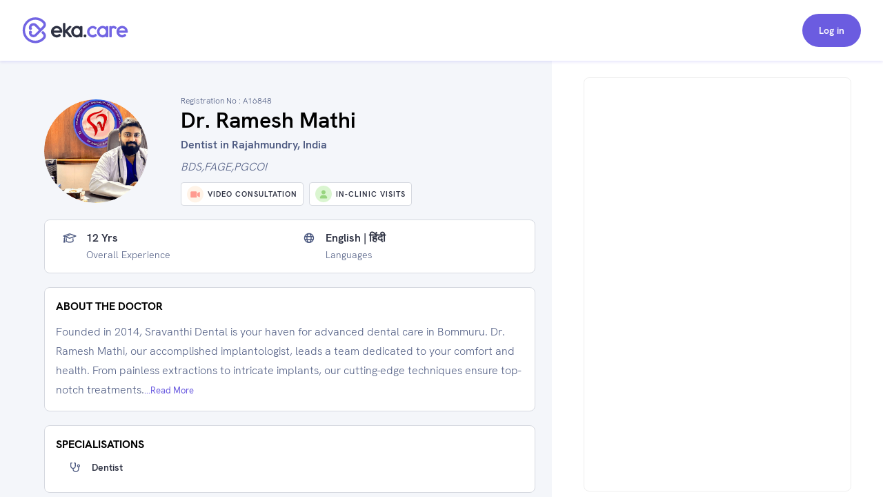

--- FILE ---
content_type: text/html; charset=utf-8
request_url: https://www.eka.care/doctor/ramesh-mathi-dentist-rajahmundry
body_size: 32609
content:
<!DOCTYPE html><html lang="en"><head><meta charSet="utf-8"/><meta name="viewport" content="user-scalable=no, initial-scale=1, maximum-scale=1, minimum-scale=1, width=device-width"/><meta http-equiv="language" content="en"/><link rel="preconnect" href="https://www.googletagmanager.com/"/><link rel="dns-prefetch" href="https://www.googletagmanager.com/"/><link rel="dns-prefetch" href="https://parchi.eka.care"/><link rel="dns-prefetch" href="https://tryst.eka.care"/><link rel="dns-prefetch" href="https://auth.eka.care"/><meta name="application-name" content="Eka Care"/><meta name="apple-mobile-web-app-capable" content="yes"/><meta name="apple-mobile-web-app-status-bar-style" content="default"/><meta name="apple-mobile-web-app-title" content="Eka Care"/><meta name="mobile-web-app-capable" content="yes"/><meta name="theme-color" content="#7265e3"/><link rel="apple-touch-icon" href="/app-icon/touch-icon-iphone.png"/><link rel="apple-touch-icon" sizes="152x152" href="/app-icon/touch-icon-ipad.png"/><link rel="apple-touch-icon" sizes="180x180" href="/app-icon/touch-icon-iphone-retina.png"/><link rel="apple-touch-icon" sizes="167x167" href="/app-icon/apple-touch-icon167x167.png"/><link rel="icon" type="image/png" sizes="32x32" href="/app-icon/favicon-32x32.png"/><link rel="icon" type="image/png" sizes="16x16" href="/app-icon/favicon-16x16.png"/><link rel="manifest" href="/manifest.json"/><link rel="mask-icon" href="/app-icon/safari-pinned-tab.svg" color="#ffffff"/><link rel="shortcut icon" href="/favicon.ico"/><script type="application/ld+json">[{"@context":"https://schema.org/","@type":"Dentist","name":"Dr. Ramesh Mathi","url":"https://www.eka.care/doctor/dr-ramesh-mathi-dentist","description":"Founded in 2014, Sravanthi Dental is your haven for advanced dental care in Bommuru. Dr. Ramesh Mathi, our accomplished implantologist, leads a team dedicated to your comfort and health. From painless extractions to intricate implants, our cutting-edge techniques ensure top-notch treatments. \n\nWe collaborate with premier labs for quality materials, backed by warranty. With patient-centric counseling and cost-effective options, we make dental care accessible. Join us in East Godavari, where every smile we craft is a work of art.\n\nOur Mission\n\nAware people on oral health so as to help in early diagnosis and treatment of diseases at initial stages thus to limit the further complications.\n\nOur Vision\n\nProvide the highest quality dental care as an outstanding hospital chain through exceptional services to our community people.\nfounder of sravanthi dentals\n","medicalSpecialty":["Dentist"],"aggregateRating":{"@type":"AggregateRating","worstRating":"1","bestRating":"5","ratingValue":5,"reviewCount":360},"address":{"@type":"PostalAddress","streetAddress":"Sravanthi multi specialty Dental Hospital , Near Sruthi hospital ,Navabharath nagar, Balajipeta road , City-Rajahmundry , State-Andhra Pradesh, Pincode-533124","addressRegion":"Konda Gunturu, Andhra Pradesh"},"memberOf":[{"@type":"MedicalClinic","name":"Saravanthi  multispecility  dental  hospital","url":"https://www.eka.care/clinic/saravanthi--multispecility--dental--hospital--28216863","currenciesAccepted":"INR","paymentAccepted":"Cash, Credit/Debit Cards, UPI","address":{"@type":"PostalAddress","streetAddress":"Sravanthi multi specialty Dental Hospital , Near Sruthi hospital ,Navabharath nagar, Balajipeta road , City-Rajahmundry , State-Andhra Pradesh, Pincode-533124","addressRegion":"India"},"image":"","geo":{"@type":"GeoCoordinates","latitude":"","longitude":""},"hasMap":{"@type":"Map","url":"https://maps.google.com/maps?q=,"},"amenityFeature":[{"@type":"LocationFeatureSpecification","name":"wheelchair accessible elevator"},{"@type":"LocationFeatureSpecification","name":"gender neutral restroom"},{"@type":"LocationFeatureSpecification","name":"restroom"}]}],"photo":{"@type":"CreativeWork","url":"https://a.eka.care/doctor-avatar/170132821688806?v=1709540620"},"image":"https://a.eka.care/doctor-avatar/170132821688806?v=1709540620","openingHours":["0 09:00 - 14:00, 17:00 - 20:00","1 09:00 - 14:00, 17:00 - 20:00","2 09:00 - 14:00, 17:00 - 20:00","3 09:00 - 14:00, 17:00 - 20:00","4 09:00 - 14:00, 17:00 - 20:00","5 09:00 - 14:00, 17:00 - 20:00","6 09:00 - 14:00, 17:00 - 20:00"],"openingHoursSpecification":[{"@type":"OpeningHoursSpecification","closes":"14:00","dayOfWeek":"http://schema.org/Sunday","opens":"09:00"},{"@type":"OpeningHoursSpecification","closes":"20:00","dayOfWeek":"http://schema.org/Sunday","opens":"17:00"},{"@type":"OpeningHoursSpecification","closes":"14:00","dayOfWeek":"http://schema.org/Monday","opens":"09:00"},{"@type":"OpeningHoursSpecification","closes":"20:00","dayOfWeek":"http://schema.org/Monday","opens":"17:00"},{"@type":"OpeningHoursSpecification","closes":"14:00","dayOfWeek":"http://schema.org/Tuesday","opens":"09:00"},{"@type":"OpeningHoursSpecification","closes":"20:00","dayOfWeek":"http://schema.org/Tuesday","opens":"17:00"},{"@type":"OpeningHoursSpecification","closes":"14:00","dayOfWeek":"http://schema.org/Wednesday","opens":"09:00"},{"@type":"OpeningHoursSpecification","closes":"20:00","dayOfWeek":"http://schema.org/Wednesday","opens":"17:00"},{"@type":"OpeningHoursSpecification","closes":"14:00","dayOfWeek":"http://schema.org/Thursday","opens":"09:00"},{"@type":"OpeningHoursSpecification","closes":"20:00","dayOfWeek":"http://schema.org/Thursday","opens":"17:00"},{"@type":"OpeningHoursSpecification","closes":"14:00","dayOfWeek":"http://schema.org/Friday","opens":"09:00"},{"@type":"OpeningHoursSpecification","closes":"20:00","dayOfWeek":"http://schema.org/Friday","opens":"17:00"},{"@type":"OpeningHoursSpecification","closes":"14:00","dayOfWeek":"http://schema.org/Saturday","opens":"09:00"},{"@type":"OpeningHoursSpecification","closes":"20:00","dayOfWeek":"http://schema.org/Saturday","opens":"17:00"}],"makesOffer":[{"@type":"Offer","name":["Cd","White","Tooth","Root canal ","Broken teeth","Teeth missing","Tooth abscess","Bruxism (teeth grinding)","Teeth appear crowded","Disease of teeth","Root caries","Implant screw fracture","Impacted tooth","Dental caries","Tooth feels loose","Malpositioned tooth","Malocclusion of teeth","Abnormal tooth restoration","Tooth loss","Complete denture not aesthetic","Teeth covered in plaque","White patches in mouth","No natural teeth"]},{"@type":"Offer","price":"500","priceCurrency":"INR","description":"₹500 consultation fee"}],"reviews":[{"@type":"Review","datePublished":"2026-01-02T10:30:54.151Z","reviewBody":"The clinic uses modern technology and follows proper hygiene. My implant treatment was done perfectly. I can now eat comfortably again.","author":{"@type":"Person","name":"Rajput Krishna"},"reviewRating":{"@type":"Rating","bestRating":5,"ratingValue":5,"worstRating":1}},{"@type":"Review","datePublished":"2026-01-02T10:30:33.140Z","reviewBody":"Very friendly doctor and supportive staff. I was nervous initially, but the doctor made me feel relaxed. Completely satisfied with my dental care.","author":{"@type":"Person","name":"Vishnu Choudhary"},"reviewRating":{"@type":"Rating","bestRating":5,"ratingValue":5,"worstRating":1}},{"@type":"Review","datePublished":"2026-01-02T10:30:13.179Z","reviewBody":"Sravanthi Dental Hospital provides high-quality dental services. The doctor explains all procedures in simple language. Treatment is affordable and effective.","author":{"@type":"Person","name":"Gulshan Pandey"},"reviewRating":{"@type":"Rating","bestRating":5,"ratingValue":5,"worstRating":1}},{"@type":"Review","datePublished":"2026-01-02T10:29:55.833Z","reviewBody":"I went for root canal treatment and it was surprisingly smooth. No pain and no discomfort at all. Truly a trustworthy dental hospital.","author":{"@type":"Person","name":"Vaishnav Devi"},"reviewRating":{"@type":"Rating","bestRating":5,"ratingValue":5,"worstRating":1}},{"@type":"Review","datePublished":"2026-01-02T10:29:38.352Z","reviewBody":"One of the best dental hospitals in Kotta Bommuru. The environment is hygienic and calming. The doctor takes time to understand patient problems.","author":{"@type":"Person","name":"Ritik Patel"},"reviewRating":{"@type":"Rating","bestRating":5,"ratingValue":5,"worstRating":1}},{"@type":"Review","datePublished":"2026-01-02T10:29:18.290Z","reviewBody":"I am very satisfied with my aligner treatment here. Proper guidance was given at every step. My teeth alignment has improved significantly.","author":{"@type":"Person","name":"Aman Mishra"},"reviewRating":{"@type":"Rating","bestRating":5,"ratingValue":5,"worstRating":1}},{"@type":"Review","datePublished":"2026-01-02T10:28:59.007Z","reviewBody":"Excellent dental care with advanced equipment. I visited for dental implants and the results are amazing. The doctor is skilled, patient, and very professional.","author":{"@type":"Person","name":"Vishu Kalwar"},"reviewRating":{"@type":"Rating","bestRating":5,"ratingValue":5,"worstRating":1}},{"@type":"Review","datePublished":"2026-01-02T10:28:43.761Z","reviewBody":"The staff at Sravanthi Dental Hospital are very polite and helpful. My root canal treatment was completely painless. The doctor’s gentle approach reduced my fear of dental procedures","author":{"@type":"Person","name":"Leo Goyal"},"reviewRating":{"@type":"Rating","bestRating":5,"ratingValue":5,"worstRating":1}},{"@type":"Review","datePublished":"2026-01-02T10:28:20.635Z","reviewBody":"I had a great experience at Sravanthi Dental Hospital. The doctor explained my treatment very clearly and made me feel comfortable. The clinic is clean and well maintained. Highly recommended for quality dental care.","author":{"@type":"Person","name":"Vishal Kumar"},"reviewRating":{"@type":"Rating","bestRating":5,"ratingValue":5,"worstRating":1}},{"@type":"Review","datePublished":"2026-01-02T10:25:53.110Z","reviewBody":"Best place for aligners and cosmetic dental treatments. The doctor is knowledgeable and attentive. I am happy with the results.","author":{"@type":"Person","name":"Raj"},"reviewRating":{"@type":"Rating","bestRating":5,"ratingValue":5,"worstRating":1}}],"award":[],"knowsLanguage":[{"@type":"Language","name":"English","alternateName":"en"},{"@type":"Language","name":"हिंदी","alternateName":"hi"}],"hasCredential":{"@type":"DefinedTerm","termCode":"A16848","name":"sravanthidentalhospital@gmail.com"},"founder":{"@type":"Person","name":"Dr. Ramesh Mathi","hasOccupation":[{"@type":"Role","hasOccupation":{"@type":"Occupation","name":"Implantologist ","responsibilities":""},"startDate":"2014","endDate":"2024"}],"alumniOf":[{"@type":"EducationalOrganization","name":"Dr.NTR üniversitey of health sciences","department":{"@type":"Organization","name":"BDS,FAGE,PGCOI,MBA"}}],"memberOf":[{"@type":"ProgramMembership","hostingOrganization":{"@type":"Organization","name":"Indian dental association "}}]},"availableService":{"@type":"MedicalProcedure","name":["Dentist"]},"sameAs":["https://www.facebook.com/sravanthidentals?mibextid=LQQJ4d","https://www.instagram.com/sravanthidentals?igsh=aHFzemx1aHgxcjF5&utm_source=qr"]},{"@context":"https://schema.org/","@type":"ImageObject","contentUrl":"https://a.eka.care/doctor-avatar/170132821688806?v=1709540620"},{"@context":"https://schema.org","@type":"FAQPage","mainEntity":[{"@type":"Question","name":"Which area does Dr. Ramesh Mathi practice?","acceptedAnswer":{"@type":"Answer","text":"Dr. Ramesh Mathi is a Dentist practicing in Konda Gunturu."}},{"@type":"Question","name":"Why do patients visit Dr. Ramesh Mathi?","acceptedAnswer":{"@type":"Answer","text":"Patients consult Dr. Ramesh Mathi for the treatment of Cd, White, Tooth, Root canal , Broken teeth, Teeth missing, Tooth abscess, Bruxism (teeth grinding), Teeth appear crowded, Disease of teeth, Root caries, Implant screw fracture, Impacted tooth, Dental caries, Tooth feels loose, Malpositioned tooth, Malocclusion of teeth, Abnormal tooth restoration, Tooth loss, Complete denture not aesthetic, Teeth covered in plaque, White patches in mouth, No natural teeth."}},{"@type":"Question","name":"What is Dr. Ramesh Mathi's specialization?","acceptedAnswer":{"@type":"Answer","text":"Dr. Ramesh Mathi specializes in the treatment of Cd, White, Tooth, Root canal , Broken teeth, Teeth missing, Tooth abscess, Bruxism (teeth grinding), Teeth appear crowded, Disease of teeth, Root caries, Implant screw fracture, Impacted tooth, Dental caries, Tooth feels loose, Malpositioned tooth, Malocclusion of teeth, Abnormal tooth restoration, Tooth loss, Complete denture not aesthetic, Teeth covered in plaque, White patches in mouth, No natural teeth."}},{"@type":"Question","name":"What is Dr. Ramesh Mathi education qualification?","acceptedAnswer":{"@type":"Answer","text":"Dr. Ramesh Mathi is a Dentist by training and has completed his BDS,FAGE,PGCOI,MBA from Dr.NTR üniversitey of health sciences in 2014."}},{"@type":"Question","name":"What is the address of Dr. Ramesh Mathi's clinic?","acceptedAnswer":{"@type":"Answer","text":"Dr. Ramesh Mathi currently practices at Saravanthi  multispecility  dental  hospital which is located at: Sravanthi multi specialty Dental Hospital , Near Sruthi hospital ,Navabharath nagar, Balajipeta road , City-Rajahmundry , State-Andhra Pradesh, Pincode-533124, Konda Gunturu"}},{"@type":"Question","name":"How many years of experince Dr. Ramesh Mathi have?","acceptedAnswer":{"@type":"Answer","text":"Dr. Ramesh Mathi has over 12 years of clinical experience."}},{"@type":"Question","name":"How to book Dr. Ramesh Mathi Dentist appointment?","acceptedAnswer":{"@type":"Answer","text":"To book an appointment with Dr. Ramesh Mathi, you can book an online appointment with <a class=\"cursor-pointer underline\" href=https://www.eka.care/doctor/dr-ramesh-mathi-dentist>Eka Care</a> or visit his clinic offline at: Sravanthi multi specialty Dental Hospital , Near Sruthi hospital ,Navabharath nagar, Balajipeta road , City-Rajahmundry , State-Andhra Pradesh, Pincode-533124, Konda Gunturu"}},{"@type":"Question","name":"Can I book Dr. Ramesh Mathi for online counsultation?","acceptedAnswer":{"@type":"Answer","text":"Yes, you can book an online consultation with Dr. Ramesh Mathi. You can either book it through eka care website and your appointment will be confirmed by the doctor instantly."}},{"@type":"Question","name":"What is the counsultion fees for Dr. Ramesh Mathi?","acceptedAnswer":{"@type":"Answer","text":"The consultation fee for Dr. Ramesh Mathi may vary depending on the type of consultation. It is best to contact the clinic post your appointment for the exact charges."}},{"@type":"Question","name":"What are the consultation timings of Dr. Ramesh Mathi for an appointment?","acceptedAnswer":{"@type":"Answer","text":"<p>The consultation timings for Dr. Ramesh Mathi may vary depending on the location and type of consultation. You can check his availability on his appointment calendar for booking a slot.</p><p> His general consultation hours are:</p><div class=\"w-full space-y-10 pt-10\">\n      <div class=\"flex flex-col w-full\">\n        <div class=\"font-700 text-16 leading-24 text-text-primary w-90 pb-5\">\n          Mon - Sun\n        </div>\n        <div class=\"flex flex-col\">\n          <div class=\"text-text-secondary\">09:00 AM - 02:00 PM</div><div class=\"text-text-secondary\">05:00 PM - 08:00 PM</div>\n        </div>\n      </div>\n      </div>"}},{"@type":"Question","name":"What languages are spoken by Dr. Ramesh Mathi?","acceptedAnswer":{"@type":"Answer","text":"Dr. Ramesh Mathi is fluent in English and हिंदी."}}]}]</script><meta name="robots" content="follow, index, max-snippet:-1, max-video-preview:-1, max-image-preview:large"/><script>window.ekaconfig = {"bid":"b-170132821688806","oid":"170132821688806","containerID":"#eka-appointment-widget-container"};</script><meta property="og:description" content="Book Dentist Appointment Online. Dr. Ramesh Mathi is a Dentist 
        serving patients of Konda Gunturu Andhra Pradesh and Near by areas. Consult Dr. Ramesh Mathi for Cd, White, Tooth, Root canal , Broken teeth"/><meta property="twitter:description" content="Book Dentist Appointment Online. Dr. Ramesh Mathi is a Dentist 
        serving patients of Konda Gunturu Andhra Pradesh and Near by areas. Consult Dr. Ramesh Mathi for Cd, White, Tooth, Root canal , Broken teeth"/><title>Dr. Ramesh Mathi - Dentist in Konda Gunturu Andhra Pradesh, rajahmundry | Book Appointment</title><meta name="description" content="Book Dentist Appointment Online. Dr. Ramesh Mathi is a Dentist 
        serving patients of Konda Gunturu Andhra Pradesh and Near by areas. Consult Dr. Ramesh Mathi for Cd, White, Tooth, Root canal , Broken teeth"/><meta property="og:description" content="Book Dentist Appointment Online. Dr. Ramesh Mathi is a Dentist 
        serving patients of Konda Gunturu Andhra Pradesh and Near by areas. Consult Dr. Ramesh Mathi for Cd, White, Tooth, Root canal , Broken teeth"/><meta property="og:url" content="https://www.eka.care/doctor/dr-ramesh-mathi-dentist"/><meta property="og:title" content="Dr. Ramesh Mathi - Dentist in Konda Gunturu Andhra Pradesh, rajahmundry | Book Appointment"/><meta property="og:type" content="website"/><meta property="og:image" content="https://a.eka.care/doctor-avatar/170132821688806?v=1709540620"/><meta property="twitter:description" content="Book Dentist Appointment Online. Dr. Ramesh Mathi is a Dentist 
        serving patients of Konda Gunturu Andhra Pradesh and Near by areas. Consult Dr. Ramesh Mathi for Cd, White, Tooth, Root canal , Broken teeth"/><link rel="canonical" href="https://www.eka.care/doctor/dr-ramesh-mathi-dentist"/><meta name="next-head-count" content="37"/><link rel="preconnect" href="https://fonts.googleapis.com"/><link rel="preconnect" href="https://fonts.gstatic.com" crossorigin="true"/><link rel="preconnect" href="https://fonts.gstatic.com" crossorigin /><link rel="preload" href="/_next/static/css/5b2d6f7f05cbacd8.css" as="style"/><link rel="stylesheet" href="/_next/static/css/5b2d6f7f05cbacd8.css" data-n-g=""/><noscript data-n-css=""></noscript><script defer="" nomodule="" src="/_next/static/chunks/polyfills-c67a75d1b6f99dc8.js"></script><script defer="" src="/_next/static/chunks/4433.ca1bcf962c4dab6c.js"></script><script src="/_next/static/chunks/webpack-874d3d826b6f6bd2.js" defer=""></script><script src="/_next/static/chunks/framework-06a5c7f945c292f9.js" defer=""></script><script src="/_next/static/chunks/main-b5788aed2f25a10f.js" defer=""></script><script src="/_next/static/chunks/pages/_app-1fa3062126364c7c.js" defer=""></script><script src="/_next/static/chunks/a29ae703-ccfb392c4ff75d07.js" defer=""></script><script src="/_next/static/chunks/6577-bf29b943db475f4e.js" defer=""></script><script src="/_next/static/chunks/9097-6f9f071b535e1cc6.js" defer=""></script><script src="/_next/static/chunks/2059-757ac5252894f083.js" defer=""></script><script src="/_next/static/chunks/6515-8c89d3dea5cb657f.js" defer=""></script><script src="/_next/static/chunks/4418-d54f57a15ea8121d.js" defer=""></script><script src="/_next/static/chunks/4150-b2b81d6496b2189b.js" defer=""></script><script src="/_next/static/chunks/9476-92b7b953101112a4.js" defer=""></script><script src="/_next/static/chunks/1207-b9fb0627f9458c76.js" defer=""></script><script src="/_next/static/chunks/2030-3895cd0774a6876e.js" defer=""></script><script src="/_next/static/chunks/5855-fbda051654d4b65d.js" defer=""></script><script src="/_next/static/chunks/1241-e501cb78bffd6049.js" defer=""></script><script src="/_next/static/chunks/8670-5e7effc942cbcbcc.js" defer=""></script><script src="/_next/static/chunks/9017-d8ecd41675933a49.js" defer=""></script><script src="/_next/static/chunks/8936-18c66765e2ac2d35.js" defer=""></script><script src="/_next/static/chunks/pages/doctor/%5Bslug%5D-d77497218f0037f2.js" defer=""></script><script src="/_next/static/OFit-JdZfr6sOn_7nQBWH/_buildManifest.js" defer=""></script><script src="/_next/static/OFit-JdZfr6sOn_7nQBWH/_ssgManifest.js" defer=""></script><style id="__jsx-4090345826">@font-face{font-family:hkgrotesk;font-display:swap;src:url('/font/WEB/HKGrotesk-Thin.woff') format('truetype');font-weight:100;}@font-face{font-family:hkgrotesk;font-display:swap;src:url('/font/WEB/HKGrotesk-ExtraLight.woff') format('truetype');font-weight:200;}@font-face{font-family:hkgrotesk;font-display:swap;src:url('/font/WEB/HKGrotesk-Light.woff') format('truetype');font-weight:300;}@font-face{font-family:hkgrotesk;font-display:swap;src:url('/font/WEB/HKGrotesk-Regular.woff') format('truetype');font-weight:400;}@font-face{font-family:hkgrotesk;font-display:swap;src:url('/font/WEB/HKGrotesk-Medium.woff') format('truetype');font-weight:500;}@font-face{font-family:hkgrotesk;font-display:swap;src:url('/font/WEB/HKGrotesk-SemiBold.woff') format('truetype');font-weight:600;}@font-face{font-family:hkgrotesk;font-display:swap;src:url('/font/WEB/HKGrotesk-Bold.woff') format('truetype');font-weight:700;}@font-face{font-family:hkgrotesk;font-display:swap;src:url('/font/WEB/HKGrotesk-ExtraBold.woff') format('truetype');font-weight:800;}@font-face{font-family:hkgrotesk;font-display:swap;src:url('/font/WEB/HKGrotesk-Black.woff') format('truetype');font-weight:900;}</style><style data-href="https://fonts.googleapis.com/css2?family=Inter:wght@300;400;500;600;700;800&family=Raleway:wght@700;800&display=swap">@font-face{font-family:'Inter';font-style:normal;font-weight:300;font-display:swap;src:url(https://fonts.gstatic.com/l/font?kit=UcCO3FwrK3iLTeHuS_nVMrMxCp50SjIw2boKoduKmMEVuOKfMZs&skey=c491285d6722e4fa&v=v20) format('woff')}@font-face{font-family:'Inter';font-style:normal;font-weight:400;font-display:swap;src:url(https://fonts.gstatic.com/l/font?kit=UcCO3FwrK3iLTeHuS_nVMrMxCp50SjIw2boKoduKmMEVuLyfMZs&skey=c491285d6722e4fa&v=v20) format('woff')}@font-face{font-family:'Inter';font-style:normal;font-weight:500;font-display:swap;src:url(https://fonts.gstatic.com/l/font?kit=UcCO3FwrK3iLTeHuS_nVMrMxCp50SjIw2boKoduKmMEVuI6fMZs&skey=c491285d6722e4fa&v=v20) format('woff')}@font-face{font-family:'Inter';font-style:normal;font-weight:600;font-display:swap;src:url(https://fonts.gstatic.com/l/font?kit=UcCO3FwrK3iLTeHuS_nVMrMxCp50SjIw2boKoduKmMEVuGKYMZs&skey=c491285d6722e4fa&v=v20) format('woff')}@font-face{font-family:'Inter';font-style:normal;font-weight:700;font-display:swap;src:url(https://fonts.gstatic.com/l/font?kit=UcCO3FwrK3iLTeHuS_nVMrMxCp50SjIw2boKoduKmMEVuFuYMZs&skey=c491285d6722e4fa&v=v20) format('woff')}@font-face{font-family:'Inter';font-style:normal;font-weight:800;font-display:swap;src:url(https://fonts.gstatic.com/l/font?kit=UcCO3FwrK3iLTeHuS_nVMrMxCp50SjIw2boKoduKmMEVuDyYMZs&skey=c491285d6722e4fa&v=v20) format('woff')}@font-face{font-family:'Raleway';font-style:normal;font-weight:700;font-display:swap;src:url(https://fonts.gstatic.com/l/font?kit=1Ptxg8zYS_SKggPN4iEgvnHyvveLxVs9pYCM&skey=30a27f2564731c64&v=v37) format('woff')}@font-face{font-family:'Raleway';font-style:normal;font-weight:800;font-display:swap;src:url(https://fonts.gstatic.com/l/font?kit=1Ptxg8zYS_SKggPN4iEgvnHyvveLxVtapYCM&skey=30a27f2564731c64&v=v37) format('woff')}@font-face{font-family:'Inter';font-style:normal;font-weight:300;font-display:swap;src:url(https://fonts.gstatic.com/s/inter/v20/UcC73FwrK3iLTeHuS_nVMrMxCp50SjIa2JL7W0Q5n-wU.woff2) format('woff2');unicode-range:U+0460-052F,U+1C80-1C8A,U+20B4,U+2DE0-2DFF,U+A640-A69F,U+FE2E-FE2F}@font-face{font-family:'Inter';font-style:normal;font-weight:300;font-display:swap;src:url(https://fonts.gstatic.com/s/inter/v20/UcC73FwrK3iLTeHuS_nVMrMxCp50SjIa0ZL7W0Q5n-wU.woff2) format('woff2');unicode-range:U+0301,U+0400-045F,U+0490-0491,U+04B0-04B1,U+2116}@font-face{font-family:'Inter';font-style:normal;font-weight:300;font-display:swap;src:url(https://fonts.gstatic.com/s/inter/v20/UcC73FwrK3iLTeHuS_nVMrMxCp50SjIa2ZL7W0Q5n-wU.woff2) format('woff2');unicode-range:U+1F00-1FFF}@font-face{font-family:'Inter';font-style:normal;font-weight:300;font-display:swap;src:url(https://fonts.gstatic.com/s/inter/v20/UcC73FwrK3iLTeHuS_nVMrMxCp50SjIa1pL7W0Q5n-wU.woff2) format('woff2');unicode-range:U+0370-0377,U+037A-037F,U+0384-038A,U+038C,U+038E-03A1,U+03A3-03FF}@font-face{font-family:'Inter';font-style:normal;font-weight:300;font-display:swap;src:url(https://fonts.gstatic.com/s/inter/v20/UcC73FwrK3iLTeHuS_nVMrMxCp50SjIa2pL7W0Q5n-wU.woff2) format('woff2');unicode-range:U+0102-0103,U+0110-0111,U+0128-0129,U+0168-0169,U+01A0-01A1,U+01AF-01B0,U+0300-0301,U+0303-0304,U+0308-0309,U+0323,U+0329,U+1EA0-1EF9,U+20AB}@font-face{font-family:'Inter';font-style:normal;font-weight:300;font-display:swap;src:url(https://fonts.gstatic.com/s/inter/v20/UcC73FwrK3iLTeHuS_nVMrMxCp50SjIa25L7W0Q5n-wU.woff2) format('woff2');unicode-range:U+0100-02BA,U+02BD-02C5,U+02C7-02CC,U+02CE-02D7,U+02DD-02FF,U+0304,U+0308,U+0329,U+1D00-1DBF,U+1E00-1E9F,U+1EF2-1EFF,U+2020,U+20A0-20AB,U+20AD-20C0,U+2113,U+2C60-2C7F,U+A720-A7FF}@font-face{font-family:'Inter';font-style:normal;font-weight:300;font-display:swap;src:url(https://fonts.gstatic.com/s/inter/v20/UcC73FwrK3iLTeHuS_nVMrMxCp50SjIa1ZL7W0Q5nw.woff2) format('woff2');unicode-range:U+0000-00FF,U+0131,U+0152-0153,U+02BB-02BC,U+02C6,U+02DA,U+02DC,U+0304,U+0308,U+0329,U+2000-206F,U+20AC,U+2122,U+2191,U+2193,U+2212,U+2215,U+FEFF,U+FFFD}@font-face{font-family:'Inter';font-style:normal;font-weight:400;font-display:swap;src:url(https://fonts.gstatic.com/s/inter/v20/UcC73FwrK3iLTeHuS_nVMrMxCp50SjIa2JL7W0Q5n-wU.woff2) format('woff2');unicode-range:U+0460-052F,U+1C80-1C8A,U+20B4,U+2DE0-2DFF,U+A640-A69F,U+FE2E-FE2F}@font-face{font-family:'Inter';font-style:normal;font-weight:400;font-display:swap;src:url(https://fonts.gstatic.com/s/inter/v20/UcC73FwrK3iLTeHuS_nVMrMxCp50SjIa0ZL7W0Q5n-wU.woff2) format('woff2');unicode-range:U+0301,U+0400-045F,U+0490-0491,U+04B0-04B1,U+2116}@font-face{font-family:'Inter';font-style:normal;font-weight:400;font-display:swap;src:url(https://fonts.gstatic.com/s/inter/v20/UcC73FwrK3iLTeHuS_nVMrMxCp50SjIa2ZL7W0Q5n-wU.woff2) format('woff2');unicode-range:U+1F00-1FFF}@font-face{font-family:'Inter';font-style:normal;font-weight:400;font-display:swap;src:url(https://fonts.gstatic.com/s/inter/v20/UcC73FwrK3iLTeHuS_nVMrMxCp50SjIa1pL7W0Q5n-wU.woff2) format('woff2');unicode-range:U+0370-0377,U+037A-037F,U+0384-038A,U+038C,U+038E-03A1,U+03A3-03FF}@font-face{font-family:'Inter';font-style:normal;font-weight:400;font-display:swap;src:url(https://fonts.gstatic.com/s/inter/v20/UcC73FwrK3iLTeHuS_nVMrMxCp50SjIa2pL7W0Q5n-wU.woff2) format('woff2');unicode-range:U+0102-0103,U+0110-0111,U+0128-0129,U+0168-0169,U+01A0-01A1,U+01AF-01B0,U+0300-0301,U+0303-0304,U+0308-0309,U+0323,U+0329,U+1EA0-1EF9,U+20AB}@font-face{font-family:'Inter';font-style:normal;font-weight:400;font-display:swap;src:url(https://fonts.gstatic.com/s/inter/v20/UcC73FwrK3iLTeHuS_nVMrMxCp50SjIa25L7W0Q5n-wU.woff2) format('woff2');unicode-range:U+0100-02BA,U+02BD-02C5,U+02C7-02CC,U+02CE-02D7,U+02DD-02FF,U+0304,U+0308,U+0329,U+1D00-1DBF,U+1E00-1E9F,U+1EF2-1EFF,U+2020,U+20A0-20AB,U+20AD-20C0,U+2113,U+2C60-2C7F,U+A720-A7FF}@font-face{font-family:'Inter';font-style:normal;font-weight:400;font-display:swap;src:url(https://fonts.gstatic.com/s/inter/v20/UcC73FwrK3iLTeHuS_nVMrMxCp50SjIa1ZL7W0Q5nw.woff2) format('woff2');unicode-range:U+0000-00FF,U+0131,U+0152-0153,U+02BB-02BC,U+02C6,U+02DA,U+02DC,U+0304,U+0308,U+0329,U+2000-206F,U+20AC,U+2122,U+2191,U+2193,U+2212,U+2215,U+FEFF,U+FFFD}@font-face{font-family:'Inter';font-style:normal;font-weight:500;font-display:swap;src:url(https://fonts.gstatic.com/s/inter/v20/UcC73FwrK3iLTeHuS_nVMrMxCp50SjIa2JL7W0Q5n-wU.woff2) format('woff2');unicode-range:U+0460-052F,U+1C80-1C8A,U+20B4,U+2DE0-2DFF,U+A640-A69F,U+FE2E-FE2F}@font-face{font-family:'Inter';font-style:normal;font-weight:500;font-display:swap;src:url(https://fonts.gstatic.com/s/inter/v20/UcC73FwrK3iLTeHuS_nVMrMxCp50SjIa0ZL7W0Q5n-wU.woff2) format('woff2');unicode-range:U+0301,U+0400-045F,U+0490-0491,U+04B0-04B1,U+2116}@font-face{font-family:'Inter';font-style:normal;font-weight:500;font-display:swap;src:url(https://fonts.gstatic.com/s/inter/v20/UcC73FwrK3iLTeHuS_nVMrMxCp50SjIa2ZL7W0Q5n-wU.woff2) format('woff2');unicode-range:U+1F00-1FFF}@font-face{font-family:'Inter';font-style:normal;font-weight:500;font-display:swap;src:url(https://fonts.gstatic.com/s/inter/v20/UcC73FwrK3iLTeHuS_nVMrMxCp50SjIa1pL7W0Q5n-wU.woff2) format('woff2');unicode-range:U+0370-0377,U+037A-037F,U+0384-038A,U+038C,U+038E-03A1,U+03A3-03FF}@font-face{font-family:'Inter';font-style:normal;font-weight:500;font-display:swap;src:url(https://fonts.gstatic.com/s/inter/v20/UcC73FwrK3iLTeHuS_nVMrMxCp50SjIa2pL7W0Q5n-wU.woff2) format('woff2');unicode-range:U+0102-0103,U+0110-0111,U+0128-0129,U+0168-0169,U+01A0-01A1,U+01AF-01B0,U+0300-0301,U+0303-0304,U+0308-0309,U+0323,U+0329,U+1EA0-1EF9,U+20AB}@font-face{font-family:'Inter';font-style:normal;font-weight:500;font-display:swap;src:url(https://fonts.gstatic.com/s/inter/v20/UcC73FwrK3iLTeHuS_nVMrMxCp50SjIa25L7W0Q5n-wU.woff2) format('woff2');unicode-range:U+0100-02BA,U+02BD-02C5,U+02C7-02CC,U+02CE-02D7,U+02DD-02FF,U+0304,U+0308,U+0329,U+1D00-1DBF,U+1E00-1E9F,U+1EF2-1EFF,U+2020,U+20A0-20AB,U+20AD-20C0,U+2113,U+2C60-2C7F,U+A720-A7FF}@font-face{font-family:'Inter';font-style:normal;font-weight:500;font-display:swap;src:url(https://fonts.gstatic.com/s/inter/v20/UcC73FwrK3iLTeHuS_nVMrMxCp50SjIa1ZL7W0Q5nw.woff2) format('woff2');unicode-range:U+0000-00FF,U+0131,U+0152-0153,U+02BB-02BC,U+02C6,U+02DA,U+02DC,U+0304,U+0308,U+0329,U+2000-206F,U+20AC,U+2122,U+2191,U+2193,U+2212,U+2215,U+FEFF,U+FFFD}@font-face{font-family:'Inter';font-style:normal;font-weight:600;font-display:swap;src:url(https://fonts.gstatic.com/s/inter/v20/UcC73FwrK3iLTeHuS_nVMrMxCp50SjIa2JL7W0Q5n-wU.woff2) format('woff2');unicode-range:U+0460-052F,U+1C80-1C8A,U+20B4,U+2DE0-2DFF,U+A640-A69F,U+FE2E-FE2F}@font-face{font-family:'Inter';font-style:normal;font-weight:600;font-display:swap;src:url(https://fonts.gstatic.com/s/inter/v20/UcC73FwrK3iLTeHuS_nVMrMxCp50SjIa0ZL7W0Q5n-wU.woff2) format('woff2');unicode-range:U+0301,U+0400-045F,U+0490-0491,U+04B0-04B1,U+2116}@font-face{font-family:'Inter';font-style:normal;font-weight:600;font-display:swap;src:url(https://fonts.gstatic.com/s/inter/v20/UcC73FwrK3iLTeHuS_nVMrMxCp50SjIa2ZL7W0Q5n-wU.woff2) format('woff2');unicode-range:U+1F00-1FFF}@font-face{font-family:'Inter';font-style:normal;font-weight:600;font-display:swap;src:url(https://fonts.gstatic.com/s/inter/v20/UcC73FwrK3iLTeHuS_nVMrMxCp50SjIa1pL7W0Q5n-wU.woff2) format('woff2');unicode-range:U+0370-0377,U+037A-037F,U+0384-038A,U+038C,U+038E-03A1,U+03A3-03FF}@font-face{font-family:'Inter';font-style:normal;font-weight:600;font-display:swap;src:url(https://fonts.gstatic.com/s/inter/v20/UcC73FwrK3iLTeHuS_nVMrMxCp50SjIa2pL7W0Q5n-wU.woff2) format('woff2');unicode-range:U+0102-0103,U+0110-0111,U+0128-0129,U+0168-0169,U+01A0-01A1,U+01AF-01B0,U+0300-0301,U+0303-0304,U+0308-0309,U+0323,U+0329,U+1EA0-1EF9,U+20AB}@font-face{font-family:'Inter';font-style:normal;font-weight:600;font-display:swap;src:url(https://fonts.gstatic.com/s/inter/v20/UcC73FwrK3iLTeHuS_nVMrMxCp50SjIa25L7W0Q5n-wU.woff2) format('woff2');unicode-range:U+0100-02BA,U+02BD-02C5,U+02C7-02CC,U+02CE-02D7,U+02DD-02FF,U+0304,U+0308,U+0329,U+1D00-1DBF,U+1E00-1E9F,U+1EF2-1EFF,U+2020,U+20A0-20AB,U+20AD-20C0,U+2113,U+2C60-2C7F,U+A720-A7FF}@font-face{font-family:'Inter';font-style:normal;font-weight:600;font-display:swap;src:url(https://fonts.gstatic.com/s/inter/v20/UcC73FwrK3iLTeHuS_nVMrMxCp50SjIa1ZL7W0Q5nw.woff2) format('woff2');unicode-range:U+0000-00FF,U+0131,U+0152-0153,U+02BB-02BC,U+02C6,U+02DA,U+02DC,U+0304,U+0308,U+0329,U+2000-206F,U+20AC,U+2122,U+2191,U+2193,U+2212,U+2215,U+FEFF,U+FFFD}@font-face{font-family:'Inter';font-style:normal;font-weight:700;font-display:swap;src:url(https://fonts.gstatic.com/s/inter/v20/UcC73FwrK3iLTeHuS_nVMrMxCp50SjIa2JL7W0Q5n-wU.woff2) format('woff2');unicode-range:U+0460-052F,U+1C80-1C8A,U+20B4,U+2DE0-2DFF,U+A640-A69F,U+FE2E-FE2F}@font-face{font-family:'Inter';font-style:normal;font-weight:700;font-display:swap;src:url(https://fonts.gstatic.com/s/inter/v20/UcC73FwrK3iLTeHuS_nVMrMxCp50SjIa0ZL7W0Q5n-wU.woff2) format('woff2');unicode-range:U+0301,U+0400-045F,U+0490-0491,U+04B0-04B1,U+2116}@font-face{font-family:'Inter';font-style:normal;font-weight:700;font-display:swap;src:url(https://fonts.gstatic.com/s/inter/v20/UcC73FwrK3iLTeHuS_nVMrMxCp50SjIa2ZL7W0Q5n-wU.woff2) format('woff2');unicode-range:U+1F00-1FFF}@font-face{font-family:'Inter';font-style:normal;font-weight:700;font-display:swap;src:url(https://fonts.gstatic.com/s/inter/v20/UcC73FwrK3iLTeHuS_nVMrMxCp50SjIa1pL7W0Q5n-wU.woff2) format('woff2');unicode-range:U+0370-0377,U+037A-037F,U+0384-038A,U+038C,U+038E-03A1,U+03A3-03FF}@font-face{font-family:'Inter';font-style:normal;font-weight:700;font-display:swap;src:url(https://fonts.gstatic.com/s/inter/v20/UcC73FwrK3iLTeHuS_nVMrMxCp50SjIa2pL7W0Q5n-wU.woff2) format('woff2');unicode-range:U+0102-0103,U+0110-0111,U+0128-0129,U+0168-0169,U+01A0-01A1,U+01AF-01B0,U+0300-0301,U+0303-0304,U+0308-0309,U+0323,U+0329,U+1EA0-1EF9,U+20AB}@font-face{font-family:'Inter';font-style:normal;font-weight:700;font-display:swap;src:url(https://fonts.gstatic.com/s/inter/v20/UcC73FwrK3iLTeHuS_nVMrMxCp50SjIa25L7W0Q5n-wU.woff2) format('woff2');unicode-range:U+0100-02BA,U+02BD-02C5,U+02C7-02CC,U+02CE-02D7,U+02DD-02FF,U+0304,U+0308,U+0329,U+1D00-1DBF,U+1E00-1E9F,U+1EF2-1EFF,U+2020,U+20A0-20AB,U+20AD-20C0,U+2113,U+2C60-2C7F,U+A720-A7FF}@font-face{font-family:'Inter';font-style:normal;font-weight:700;font-display:swap;src:url(https://fonts.gstatic.com/s/inter/v20/UcC73FwrK3iLTeHuS_nVMrMxCp50SjIa1ZL7W0Q5nw.woff2) format('woff2');unicode-range:U+0000-00FF,U+0131,U+0152-0153,U+02BB-02BC,U+02C6,U+02DA,U+02DC,U+0304,U+0308,U+0329,U+2000-206F,U+20AC,U+2122,U+2191,U+2193,U+2212,U+2215,U+FEFF,U+FFFD}@font-face{font-family:'Inter';font-style:normal;font-weight:800;font-display:swap;src:url(https://fonts.gstatic.com/s/inter/v20/UcC73FwrK3iLTeHuS_nVMrMxCp50SjIa2JL7W0Q5n-wU.woff2) format('woff2');unicode-range:U+0460-052F,U+1C80-1C8A,U+20B4,U+2DE0-2DFF,U+A640-A69F,U+FE2E-FE2F}@font-face{font-family:'Inter';font-style:normal;font-weight:800;font-display:swap;src:url(https://fonts.gstatic.com/s/inter/v20/UcC73FwrK3iLTeHuS_nVMrMxCp50SjIa0ZL7W0Q5n-wU.woff2) format('woff2');unicode-range:U+0301,U+0400-045F,U+0490-0491,U+04B0-04B1,U+2116}@font-face{font-family:'Inter';font-style:normal;font-weight:800;font-display:swap;src:url(https://fonts.gstatic.com/s/inter/v20/UcC73FwrK3iLTeHuS_nVMrMxCp50SjIa2ZL7W0Q5n-wU.woff2) format('woff2');unicode-range:U+1F00-1FFF}@font-face{font-family:'Inter';font-style:normal;font-weight:800;font-display:swap;src:url(https://fonts.gstatic.com/s/inter/v20/UcC73FwrK3iLTeHuS_nVMrMxCp50SjIa1pL7W0Q5n-wU.woff2) format('woff2');unicode-range:U+0370-0377,U+037A-037F,U+0384-038A,U+038C,U+038E-03A1,U+03A3-03FF}@font-face{font-family:'Inter';font-style:normal;font-weight:800;font-display:swap;src:url(https://fonts.gstatic.com/s/inter/v20/UcC73FwrK3iLTeHuS_nVMrMxCp50SjIa2pL7W0Q5n-wU.woff2) format('woff2');unicode-range:U+0102-0103,U+0110-0111,U+0128-0129,U+0168-0169,U+01A0-01A1,U+01AF-01B0,U+0300-0301,U+0303-0304,U+0308-0309,U+0323,U+0329,U+1EA0-1EF9,U+20AB}@font-face{font-family:'Inter';font-style:normal;font-weight:800;font-display:swap;src:url(https://fonts.gstatic.com/s/inter/v20/UcC73FwrK3iLTeHuS_nVMrMxCp50SjIa25L7W0Q5n-wU.woff2) format('woff2');unicode-range:U+0100-02BA,U+02BD-02C5,U+02C7-02CC,U+02CE-02D7,U+02DD-02FF,U+0304,U+0308,U+0329,U+1D00-1DBF,U+1E00-1E9F,U+1EF2-1EFF,U+2020,U+20A0-20AB,U+20AD-20C0,U+2113,U+2C60-2C7F,U+A720-A7FF}@font-face{font-family:'Inter';font-style:normal;font-weight:800;font-display:swap;src:url(https://fonts.gstatic.com/s/inter/v20/UcC73FwrK3iLTeHuS_nVMrMxCp50SjIa1ZL7W0Q5nw.woff2) format('woff2');unicode-range:U+0000-00FF,U+0131,U+0152-0153,U+02BB-02BC,U+02C6,U+02DA,U+02DC,U+0304,U+0308,U+0329,U+2000-206F,U+20AC,U+2122,U+2191,U+2193,U+2212,U+2215,U+FEFF,U+FFFD}@font-face{font-family:'Raleway';font-style:normal;font-weight:700;font-display:swap;src:url(https://fonts.gstatic.com/s/raleway/v37/1Ptug8zYS_SKggPNyCAIT4ttDfCmxA.woff2) format('woff2');unicode-range:U+0460-052F,U+1C80-1C8A,U+20B4,U+2DE0-2DFF,U+A640-A69F,U+FE2E-FE2F}@font-face{font-family:'Raleway';font-style:normal;font-weight:700;font-display:swap;src:url(https://fonts.gstatic.com/s/raleway/v37/1Ptug8zYS_SKggPNyCkIT4ttDfCmxA.woff2) format('woff2');unicode-range:U+0301,U+0400-045F,U+0490-0491,U+04B0-04B1,U+2116}@font-face{font-family:'Raleway';font-style:normal;font-weight:700;font-display:swap;src:url(https://fonts.gstatic.com/s/raleway/v37/1Ptug8zYS_SKggPNyCIIT4ttDfCmxA.woff2) format('woff2');unicode-range:U+0102-0103,U+0110-0111,U+0128-0129,U+0168-0169,U+01A0-01A1,U+01AF-01B0,U+0300-0301,U+0303-0304,U+0308-0309,U+0323,U+0329,U+1EA0-1EF9,U+20AB}@font-face{font-family:'Raleway';font-style:normal;font-weight:700;font-display:swap;src:url(https://fonts.gstatic.com/s/raleway/v37/1Ptug8zYS_SKggPNyCMIT4ttDfCmxA.woff2) format('woff2');unicode-range:U+0100-02BA,U+02BD-02C5,U+02C7-02CC,U+02CE-02D7,U+02DD-02FF,U+0304,U+0308,U+0329,U+1D00-1DBF,U+1E00-1E9F,U+1EF2-1EFF,U+2020,U+20A0-20AB,U+20AD-20C0,U+2113,U+2C60-2C7F,U+A720-A7FF}@font-face{font-family:'Raleway';font-style:normal;font-weight:700;font-display:swap;src:url(https://fonts.gstatic.com/s/raleway/v37/1Ptug8zYS_SKggPNyC0IT4ttDfA.woff2) format('woff2');unicode-range:U+0000-00FF,U+0131,U+0152-0153,U+02BB-02BC,U+02C6,U+02DA,U+02DC,U+0304,U+0308,U+0329,U+2000-206F,U+20AC,U+2122,U+2191,U+2193,U+2212,U+2215,U+FEFF,U+FFFD}@font-face{font-family:'Raleway';font-style:normal;font-weight:800;font-display:swap;src:url(https://fonts.gstatic.com/s/raleway/v37/1Ptug8zYS_SKggPNyCAIT4ttDfCmxA.woff2) format('woff2');unicode-range:U+0460-052F,U+1C80-1C8A,U+20B4,U+2DE0-2DFF,U+A640-A69F,U+FE2E-FE2F}@font-face{font-family:'Raleway';font-style:normal;font-weight:800;font-display:swap;src:url(https://fonts.gstatic.com/s/raleway/v37/1Ptug8zYS_SKggPNyCkIT4ttDfCmxA.woff2) format('woff2');unicode-range:U+0301,U+0400-045F,U+0490-0491,U+04B0-04B1,U+2116}@font-face{font-family:'Raleway';font-style:normal;font-weight:800;font-display:swap;src:url(https://fonts.gstatic.com/s/raleway/v37/1Ptug8zYS_SKggPNyCIIT4ttDfCmxA.woff2) format('woff2');unicode-range:U+0102-0103,U+0110-0111,U+0128-0129,U+0168-0169,U+01A0-01A1,U+01AF-01B0,U+0300-0301,U+0303-0304,U+0308-0309,U+0323,U+0329,U+1EA0-1EF9,U+20AB}@font-face{font-family:'Raleway';font-style:normal;font-weight:800;font-display:swap;src:url(https://fonts.gstatic.com/s/raleway/v37/1Ptug8zYS_SKggPNyCMIT4ttDfCmxA.woff2) format('woff2');unicode-range:U+0100-02BA,U+02BD-02C5,U+02C7-02CC,U+02CE-02D7,U+02DD-02FF,U+0304,U+0308,U+0329,U+1D00-1DBF,U+1E00-1E9F,U+1EF2-1EFF,U+2020,U+20A0-20AB,U+20AD-20C0,U+2113,U+2C60-2C7F,U+A720-A7FF}@font-face{font-family:'Raleway';font-style:normal;font-weight:800;font-display:swap;src:url(https://fonts.gstatic.com/s/raleway/v37/1Ptug8zYS_SKggPNyC0IT4ttDfA.woff2) format('woff2');unicode-range:U+0000-00FF,U+0131,U+0152-0153,U+02BB-02BC,U+02C6,U+02DA,U+02DC,U+0304,U+0308,U+0329,U+2000-206F,U+20AC,U+2122,U+2191,U+2193,U+2212,U+2215,U+FEFF,U+FFFD}</style><style data-href="https://fonts.googleapis.com/css2?family=Lato:wght@300;400;600;700;800;900&display=swap">@font-face{font-family:'Lato';font-style:normal;font-weight:300;font-display:swap;src:url(https://fonts.gstatic.com/l/font?kit=S6u9w4BMUTPHh7USeww&skey=91f32e07d083dd3a&v=v25) format('woff')}@font-face{font-family:'Lato';font-style:normal;font-weight:400;font-display:swap;src:url(https://fonts.gstatic.com/l/font?kit=S6uyw4BMUTPHvxo&skey=2d58b92a99e1c086&v=v25) format('woff')}@font-face{font-family:'Lato';font-style:normal;font-weight:700;font-display:swap;src:url(https://fonts.gstatic.com/l/font?kit=S6u9w4BMUTPHh6UVeww&skey=3480a19627739c0d&v=v25) format('woff')}@font-face{font-family:'Lato';font-style:normal;font-weight:900;font-display:swap;src:url(https://fonts.gstatic.com/l/font?kit=S6u9w4BMUTPHh50Xeww&skey=d01acf708cb3b73b&v=v25) format('woff')}@font-face{font-family:'Lato';font-style:normal;font-weight:300;font-display:swap;src:url(https://fonts.gstatic.com/s/lato/v25/S6u9w4BMUTPHh7USSwaPGQ3q5d0N7w.woff2) format('woff2');unicode-range:U+0100-02BA,U+02BD-02C5,U+02C7-02CC,U+02CE-02D7,U+02DD-02FF,U+0304,U+0308,U+0329,U+1D00-1DBF,U+1E00-1E9F,U+1EF2-1EFF,U+2020,U+20A0-20AB,U+20AD-20C0,U+2113,U+2C60-2C7F,U+A720-A7FF}@font-face{font-family:'Lato';font-style:normal;font-weight:300;font-display:swap;src:url(https://fonts.gstatic.com/s/lato/v25/S6u9w4BMUTPHh7USSwiPGQ3q5d0.woff2) format('woff2');unicode-range:U+0000-00FF,U+0131,U+0152-0153,U+02BB-02BC,U+02C6,U+02DA,U+02DC,U+0304,U+0308,U+0329,U+2000-206F,U+20AC,U+2122,U+2191,U+2193,U+2212,U+2215,U+FEFF,U+FFFD}@font-face{font-family:'Lato';font-style:normal;font-weight:400;font-display:swap;src:url(https://fonts.gstatic.com/s/lato/v25/S6uyw4BMUTPHjxAwXiWtFCfQ7A.woff2) format('woff2');unicode-range:U+0100-02BA,U+02BD-02C5,U+02C7-02CC,U+02CE-02D7,U+02DD-02FF,U+0304,U+0308,U+0329,U+1D00-1DBF,U+1E00-1E9F,U+1EF2-1EFF,U+2020,U+20A0-20AB,U+20AD-20C0,U+2113,U+2C60-2C7F,U+A720-A7FF}@font-face{font-family:'Lato';font-style:normal;font-weight:400;font-display:swap;src:url(https://fonts.gstatic.com/s/lato/v25/S6uyw4BMUTPHjx4wXiWtFCc.woff2) format('woff2');unicode-range:U+0000-00FF,U+0131,U+0152-0153,U+02BB-02BC,U+02C6,U+02DA,U+02DC,U+0304,U+0308,U+0329,U+2000-206F,U+20AC,U+2122,U+2191,U+2193,U+2212,U+2215,U+FEFF,U+FFFD}@font-face{font-family:'Lato';font-style:normal;font-weight:700;font-display:swap;src:url(https://fonts.gstatic.com/s/lato/v25/S6u9w4BMUTPHh6UVSwaPGQ3q5d0N7w.woff2) format('woff2');unicode-range:U+0100-02BA,U+02BD-02C5,U+02C7-02CC,U+02CE-02D7,U+02DD-02FF,U+0304,U+0308,U+0329,U+1D00-1DBF,U+1E00-1E9F,U+1EF2-1EFF,U+2020,U+20A0-20AB,U+20AD-20C0,U+2113,U+2C60-2C7F,U+A720-A7FF}@font-face{font-family:'Lato';font-style:normal;font-weight:700;font-display:swap;src:url(https://fonts.gstatic.com/s/lato/v25/S6u9w4BMUTPHh6UVSwiPGQ3q5d0.woff2) format('woff2');unicode-range:U+0000-00FF,U+0131,U+0152-0153,U+02BB-02BC,U+02C6,U+02DA,U+02DC,U+0304,U+0308,U+0329,U+2000-206F,U+20AC,U+2122,U+2191,U+2193,U+2212,U+2215,U+FEFF,U+FFFD}@font-face{font-family:'Lato';font-style:normal;font-weight:900;font-display:swap;src:url(https://fonts.gstatic.com/s/lato/v25/S6u9w4BMUTPHh50XSwaPGQ3q5d0N7w.woff2) format('woff2');unicode-range:U+0100-02BA,U+02BD-02C5,U+02C7-02CC,U+02CE-02D7,U+02DD-02FF,U+0304,U+0308,U+0329,U+1D00-1DBF,U+1E00-1E9F,U+1EF2-1EFF,U+2020,U+20A0-20AB,U+20AD-20C0,U+2113,U+2C60-2C7F,U+A720-A7FF}@font-face{font-family:'Lato';font-style:normal;font-weight:900;font-display:swap;src:url(https://fonts.gstatic.com/s/lato/v25/S6u9w4BMUTPHh50XSwiPGQ3q5d0.woff2) format('woff2');unicode-range:U+0000-00FF,U+0131,U+0152-0153,U+02BB-02BC,U+02C6,U+02DA,U+02DC,U+0304,U+0308,U+0329,U+2000-206F,U+20AC,U+2122,U+2191,U+2193,U+2212,U+2215,U+FEFF,U+FFFD}</style><style data-href="https://fonts.googleapis.com/css2?family=Poppins:wght@300;400;600;700;800;900&display=swap">@font-face{font-family:'Poppins';font-style:normal;font-weight:300;font-display:swap;src:url(https://fonts.gstatic.com/l/font?kit=pxiByp8kv8JHgFVrLDz8V1g&skey=4aabc5055a39e031&v=v24) format('woff')}@font-face{font-family:'Poppins';font-style:normal;font-weight:400;font-display:swap;src:url(https://fonts.gstatic.com/l/font?kit=pxiEyp8kv8JHgFVrFJM&skey=87759fb096548f6d&v=v24) format('woff')}@font-face{font-family:'Poppins';font-style:normal;font-weight:600;font-display:swap;src:url(https://fonts.gstatic.com/l/font?kit=pxiByp8kv8JHgFVrLEj6V1g&skey=ce7ef9d62ca89319&v=v24) format('woff')}@font-face{font-family:'Poppins';font-style:normal;font-weight:700;font-display:swap;src:url(https://fonts.gstatic.com/l/font?kit=pxiByp8kv8JHgFVrLCz7V1g&skey=cea76fe63715a67a&v=v24) format('woff')}@font-face{font-family:'Poppins';font-style:normal;font-weight:800;font-display:swap;src:url(https://fonts.gstatic.com/l/font?kit=pxiByp8kv8JHgFVrLDD4V1g&skey=f01e006f58df81ac&v=v24) format('woff')}@font-face{font-family:'Poppins';font-style:normal;font-weight:900;font-display:swap;src:url(https://fonts.gstatic.com/l/font?kit=pxiByp8kv8JHgFVrLBT5V1g&skey=6c361c40a830b323&v=v24) format('woff')}@font-face{font-family:'Poppins';font-style:normal;font-weight:300;font-display:swap;src:url(https://fonts.gstatic.com/s/poppins/v24/pxiByp8kv8JHgFVrLDz8Z11lFd2JQEl8qw.woff2) format('woff2');unicode-range:U+0900-097F,U+1CD0-1CF9,U+200C-200D,U+20A8,U+20B9,U+20F0,U+25CC,U+A830-A839,U+A8E0-A8FF,U+11B00-11B09}@font-face{font-family:'Poppins';font-style:normal;font-weight:300;font-display:swap;src:url(https://fonts.gstatic.com/s/poppins/v24/pxiByp8kv8JHgFVrLDz8Z1JlFd2JQEl8qw.woff2) format('woff2');unicode-range:U+0100-02BA,U+02BD-02C5,U+02C7-02CC,U+02CE-02D7,U+02DD-02FF,U+0304,U+0308,U+0329,U+1D00-1DBF,U+1E00-1E9F,U+1EF2-1EFF,U+2020,U+20A0-20AB,U+20AD-20C0,U+2113,U+2C60-2C7F,U+A720-A7FF}@font-face{font-family:'Poppins';font-style:normal;font-weight:300;font-display:swap;src:url(https://fonts.gstatic.com/s/poppins/v24/pxiByp8kv8JHgFVrLDz8Z1xlFd2JQEk.woff2) format('woff2');unicode-range:U+0000-00FF,U+0131,U+0152-0153,U+02BB-02BC,U+02C6,U+02DA,U+02DC,U+0304,U+0308,U+0329,U+2000-206F,U+20AC,U+2122,U+2191,U+2193,U+2212,U+2215,U+FEFF,U+FFFD}@font-face{font-family:'Poppins';font-style:normal;font-weight:400;font-display:swap;src:url(https://fonts.gstatic.com/s/poppins/v24/pxiEyp8kv8JHgFVrJJbecnFHGPezSQ.woff2) format('woff2');unicode-range:U+0900-097F,U+1CD0-1CF9,U+200C-200D,U+20A8,U+20B9,U+20F0,U+25CC,U+A830-A839,U+A8E0-A8FF,U+11B00-11B09}@font-face{font-family:'Poppins';font-style:normal;font-weight:400;font-display:swap;src:url(https://fonts.gstatic.com/s/poppins/v24/pxiEyp8kv8JHgFVrJJnecnFHGPezSQ.woff2) format('woff2');unicode-range:U+0100-02BA,U+02BD-02C5,U+02C7-02CC,U+02CE-02D7,U+02DD-02FF,U+0304,U+0308,U+0329,U+1D00-1DBF,U+1E00-1E9F,U+1EF2-1EFF,U+2020,U+20A0-20AB,U+20AD-20C0,U+2113,U+2C60-2C7F,U+A720-A7FF}@font-face{font-family:'Poppins';font-style:normal;font-weight:400;font-display:swap;src:url(https://fonts.gstatic.com/s/poppins/v24/pxiEyp8kv8JHgFVrJJfecnFHGPc.woff2) format('woff2');unicode-range:U+0000-00FF,U+0131,U+0152-0153,U+02BB-02BC,U+02C6,U+02DA,U+02DC,U+0304,U+0308,U+0329,U+2000-206F,U+20AC,U+2122,U+2191,U+2193,U+2212,U+2215,U+FEFF,U+FFFD}@font-face{font-family:'Poppins';font-style:normal;font-weight:600;font-display:swap;src:url(https://fonts.gstatic.com/s/poppins/v24/pxiByp8kv8JHgFVrLEj6Z11lFd2JQEl8qw.woff2) format('woff2');unicode-range:U+0900-097F,U+1CD0-1CF9,U+200C-200D,U+20A8,U+20B9,U+20F0,U+25CC,U+A830-A839,U+A8E0-A8FF,U+11B00-11B09}@font-face{font-family:'Poppins';font-style:normal;font-weight:600;font-display:swap;src:url(https://fonts.gstatic.com/s/poppins/v24/pxiByp8kv8JHgFVrLEj6Z1JlFd2JQEl8qw.woff2) format('woff2');unicode-range:U+0100-02BA,U+02BD-02C5,U+02C7-02CC,U+02CE-02D7,U+02DD-02FF,U+0304,U+0308,U+0329,U+1D00-1DBF,U+1E00-1E9F,U+1EF2-1EFF,U+2020,U+20A0-20AB,U+20AD-20C0,U+2113,U+2C60-2C7F,U+A720-A7FF}@font-face{font-family:'Poppins';font-style:normal;font-weight:600;font-display:swap;src:url(https://fonts.gstatic.com/s/poppins/v24/pxiByp8kv8JHgFVrLEj6Z1xlFd2JQEk.woff2) format('woff2');unicode-range:U+0000-00FF,U+0131,U+0152-0153,U+02BB-02BC,U+02C6,U+02DA,U+02DC,U+0304,U+0308,U+0329,U+2000-206F,U+20AC,U+2122,U+2191,U+2193,U+2212,U+2215,U+FEFF,U+FFFD}@font-face{font-family:'Poppins';font-style:normal;font-weight:700;font-display:swap;src:url(https://fonts.gstatic.com/s/poppins/v24/pxiByp8kv8JHgFVrLCz7Z11lFd2JQEl8qw.woff2) format('woff2');unicode-range:U+0900-097F,U+1CD0-1CF9,U+200C-200D,U+20A8,U+20B9,U+20F0,U+25CC,U+A830-A839,U+A8E0-A8FF,U+11B00-11B09}@font-face{font-family:'Poppins';font-style:normal;font-weight:700;font-display:swap;src:url(https://fonts.gstatic.com/s/poppins/v24/pxiByp8kv8JHgFVrLCz7Z1JlFd2JQEl8qw.woff2) format('woff2');unicode-range:U+0100-02BA,U+02BD-02C5,U+02C7-02CC,U+02CE-02D7,U+02DD-02FF,U+0304,U+0308,U+0329,U+1D00-1DBF,U+1E00-1E9F,U+1EF2-1EFF,U+2020,U+20A0-20AB,U+20AD-20C0,U+2113,U+2C60-2C7F,U+A720-A7FF}@font-face{font-family:'Poppins';font-style:normal;font-weight:700;font-display:swap;src:url(https://fonts.gstatic.com/s/poppins/v24/pxiByp8kv8JHgFVrLCz7Z1xlFd2JQEk.woff2) format('woff2');unicode-range:U+0000-00FF,U+0131,U+0152-0153,U+02BB-02BC,U+02C6,U+02DA,U+02DC,U+0304,U+0308,U+0329,U+2000-206F,U+20AC,U+2122,U+2191,U+2193,U+2212,U+2215,U+FEFF,U+FFFD}@font-face{font-family:'Poppins';font-style:normal;font-weight:800;font-display:swap;src:url(https://fonts.gstatic.com/s/poppins/v24/pxiByp8kv8JHgFVrLDD4Z11lFd2JQEl8qw.woff2) format('woff2');unicode-range:U+0900-097F,U+1CD0-1CF9,U+200C-200D,U+20A8,U+20B9,U+20F0,U+25CC,U+A830-A839,U+A8E0-A8FF,U+11B00-11B09}@font-face{font-family:'Poppins';font-style:normal;font-weight:800;font-display:swap;src:url(https://fonts.gstatic.com/s/poppins/v24/pxiByp8kv8JHgFVrLDD4Z1JlFd2JQEl8qw.woff2) format('woff2');unicode-range:U+0100-02BA,U+02BD-02C5,U+02C7-02CC,U+02CE-02D7,U+02DD-02FF,U+0304,U+0308,U+0329,U+1D00-1DBF,U+1E00-1E9F,U+1EF2-1EFF,U+2020,U+20A0-20AB,U+20AD-20C0,U+2113,U+2C60-2C7F,U+A720-A7FF}@font-face{font-family:'Poppins';font-style:normal;font-weight:800;font-display:swap;src:url(https://fonts.gstatic.com/s/poppins/v24/pxiByp8kv8JHgFVrLDD4Z1xlFd2JQEk.woff2) format('woff2');unicode-range:U+0000-00FF,U+0131,U+0152-0153,U+02BB-02BC,U+02C6,U+02DA,U+02DC,U+0304,U+0308,U+0329,U+2000-206F,U+20AC,U+2122,U+2191,U+2193,U+2212,U+2215,U+FEFF,U+FFFD}@font-face{font-family:'Poppins';font-style:normal;font-weight:900;font-display:swap;src:url(https://fonts.gstatic.com/s/poppins/v24/pxiByp8kv8JHgFVrLBT5Z11lFd2JQEl8qw.woff2) format('woff2');unicode-range:U+0900-097F,U+1CD0-1CF9,U+200C-200D,U+20A8,U+20B9,U+20F0,U+25CC,U+A830-A839,U+A8E0-A8FF,U+11B00-11B09}@font-face{font-family:'Poppins';font-style:normal;font-weight:900;font-display:swap;src:url(https://fonts.gstatic.com/s/poppins/v24/pxiByp8kv8JHgFVrLBT5Z1JlFd2JQEl8qw.woff2) format('woff2');unicode-range:U+0100-02BA,U+02BD-02C5,U+02C7-02CC,U+02CE-02D7,U+02DD-02FF,U+0304,U+0308,U+0329,U+1D00-1DBF,U+1E00-1E9F,U+1EF2-1EFF,U+2020,U+20A0-20AB,U+20AD-20C0,U+2113,U+2C60-2C7F,U+A720-A7FF}@font-face{font-family:'Poppins';font-style:normal;font-weight:900;font-display:swap;src:url(https://fonts.gstatic.com/s/poppins/v24/pxiByp8kv8JHgFVrLBT5Z1xlFd2JQEk.woff2) format('woff2');unicode-range:U+0000-00FF,U+0131,U+0152-0153,U+02BB-02BC,U+02C6,U+02DA,U+02DC,U+0304,U+0308,U+0329,U+2000-206F,U+20AC,U+2122,U+2191,U+2193,U+2212,U+2215,U+FEFF,U+FFFD}</style><style data-href="https://fonts.googleapis.com/css2?family=DM+Sans:ital,wght@0,400;0,500;0,700;1,400;1,500;1,700&family=Splash&display=swap">@font-face{font-family:'DM Sans';font-style:italic;font-weight:400;font-display:swap;src:url(https://fonts.gstatic.com/l/font?kit=rP2rp2ywxg089UriCZaSExd86J3t9jz86Mvy4qCRAL19DksVat-JDW3w&skey=3320fd60b11c3775&v=v17) format('woff')}@font-face{font-family:'DM Sans';font-style:italic;font-weight:500;font-display:swap;src:url(https://fonts.gstatic.com/l/font?kit=rP2rp2ywxg089UriCZaSExd86J3t9jz86Mvy4qCRAL19DksVat-7DW3w&skey=3320fd60b11c3775&v=v17) format('woff')}@font-face{font-family:'DM Sans';font-style:italic;font-weight:700;font-display:swap;src:url(https://fonts.gstatic.com/l/font?kit=rP2rp2ywxg089UriCZaSExd86J3t9jz86Mvy4qCRAL19DksVat9uCm3w&skey=3320fd60b11c3775&v=v17) format('woff')}@font-face{font-family:'DM Sans';font-style:normal;font-weight:400;font-display:swap;src:url(https://fonts.gstatic.com/l/font?kit=rP2tp2ywxg089UriI5-g4vlH9VoD8CmcqZG40F9JadbnoEwAopxhTQ&skey=cd068b3e1b767e51&v=v17) format('woff')}@font-face{font-family:'DM Sans';font-style:normal;font-weight:500;font-display:swap;src:url(https://fonts.gstatic.com/l/font?kit=rP2tp2ywxg089UriI5-g4vlH9VoD8CmcqZG40F9JadbnoEwAkJxhTQ&skey=cd068b3e1b767e51&v=v17) format('woff')}@font-face{font-family:'DM Sans';font-style:normal;font-weight:700;font-display:swap;src:url(https://fonts.gstatic.com/l/font?kit=rP2tp2ywxg089UriI5-g4vlH9VoD8CmcqZG40F9JadbnoEwARZthTQ&skey=cd068b3e1b767e51&v=v17) format('woff')}@font-face{font-family:'Splash';font-style:normal;font-weight:400;font-display:swap;src:url(https://fonts.gstatic.com/l/font?kit=KtksAL2RZoDkbU6hpw&skey=d2f524e2db8dba19&v=v8) format('woff')}@font-face{font-family:'DM Sans';font-style:italic;font-weight:400;font-display:swap;src:url(https://fonts.gstatic.com/s/dmsans/v17/rP2Wp2ywxg089UriCZaSExd86J3t9jz86MvyyKK58UfivUw4aw.woff2) format('woff2');unicode-range:U+0100-02BA,U+02BD-02C5,U+02C7-02CC,U+02CE-02D7,U+02DD-02FF,U+0304,U+0308,U+0329,U+1D00-1DBF,U+1E00-1E9F,U+1EF2-1EFF,U+2020,U+20A0-20AB,U+20AD-20C0,U+2113,U+2C60-2C7F,U+A720-A7FF}@font-face{font-family:'DM Sans';font-style:italic;font-weight:400;font-display:swap;src:url(https://fonts.gstatic.com/s/dmsans/v17/rP2Wp2ywxg089UriCZaSExd86J3t9jz86MvyyKy58UfivUw.woff2) format('woff2');unicode-range:U+0000-00FF,U+0131,U+0152-0153,U+02BB-02BC,U+02C6,U+02DA,U+02DC,U+0304,U+0308,U+0329,U+2000-206F,U+20AC,U+2122,U+2191,U+2193,U+2212,U+2215,U+FEFF,U+FFFD}@font-face{font-family:'DM Sans';font-style:italic;font-weight:500;font-display:swap;src:url(https://fonts.gstatic.com/s/dmsans/v17/rP2Wp2ywxg089UriCZaSExd86J3t9jz86MvyyKK58UfivUw4aw.woff2) format('woff2');unicode-range:U+0100-02BA,U+02BD-02C5,U+02C7-02CC,U+02CE-02D7,U+02DD-02FF,U+0304,U+0308,U+0329,U+1D00-1DBF,U+1E00-1E9F,U+1EF2-1EFF,U+2020,U+20A0-20AB,U+20AD-20C0,U+2113,U+2C60-2C7F,U+A720-A7FF}@font-face{font-family:'DM Sans';font-style:italic;font-weight:500;font-display:swap;src:url(https://fonts.gstatic.com/s/dmsans/v17/rP2Wp2ywxg089UriCZaSExd86J3t9jz86MvyyKy58UfivUw.woff2) format('woff2');unicode-range:U+0000-00FF,U+0131,U+0152-0153,U+02BB-02BC,U+02C6,U+02DA,U+02DC,U+0304,U+0308,U+0329,U+2000-206F,U+20AC,U+2122,U+2191,U+2193,U+2212,U+2215,U+FEFF,U+FFFD}@font-face{font-family:'DM Sans';font-style:italic;font-weight:700;font-display:swap;src:url(https://fonts.gstatic.com/s/dmsans/v17/rP2Wp2ywxg089UriCZaSExd86J3t9jz86MvyyKK58UfivUw4aw.woff2) format('woff2');unicode-range:U+0100-02BA,U+02BD-02C5,U+02C7-02CC,U+02CE-02D7,U+02DD-02FF,U+0304,U+0308,U+0329,U+1D00-1DBF,U+1E00-1E9F,U+1EF2-1EFF,U+2020,U+20A0-20AB,U+20AD-20C0,U+2113,U+2C60-2C7F,U+A720-A7FF}@font-face{font-family:'DM Sans';font-style:italic;font-weight:700;font-display:swap;src:url(https://fonts.gstatic.com/s/dmsans/v17/rP2Wp2ywxg089UriCZaSExd86J3t9jz86MvyyKy58UfivUw.woff2) format('woff2');unicode-range:U+0000-00FF,U+0131,U+0152-0153,U+02BB-02BC,U+02C6,U+02DA,U+02DC,U+0304,U+0308,U+0329,U+2000-206F,U+20AC,U+2122,U+2191,U+2193,U+2212,U+2215,U+FEFF,U+FFFD}@font-face{font-family:'DM Sans';font-style:normal;font-weight:400;font-display:swap;src:url(https://fonts.gstatic.com/s/dmsans/v17/rP2Yp2ywxg089UriI5-g4vlH9VoD8Cmcqbu6-K6z9mXgjU0.woff2) format('woff2');unicode-range:U+0100-02BA,U+02BD-02C5,U+02C7-02CC,U+02CE-02D7,U+02DD-02FF,U+0304,U+0308,U+0329,U+1D00-1DBF,U+1E00-1E9F,U+1EF2-1EFF,U+2020,U+20A0-20AB,U+20AD-20C0,U+2113,U+2C60-2C7F,U+A720-A7FF}@font-face{font-family:'DM Sans';font-style:normal;font-weight:400;font-display:swap;src:url(https://fonts.gstatic.com/s/dmsans/v17/rP2Yp2ywxg089UriI5-g4vlH9VoD8Cmcqbu0-K6z9mXg.woff2) format('woff2');unicode-range:U+0000-00FF,U+0131,U+0152-0153,U+02BB-02BC,U+02C6,U+02DA,U+02DC,U+0304,U+0308,U+0329,U+2000-206F,U+20AC,U+2122,U+2191,U+2193,U+2212,U+2215,U+FEFF,U+FFFD}@font-face{font-family:'DM Sans';font-style:normal;font-weight:500;font-display:swap;src:url(https://fonts.gstatic.com/s/dmsans/v17/rP2Yp2ywxg089UriI5-g4vlH9VoD8Cmcqbu6-K6z9mXgjU0.woff2) format('woff2');unicode-range:U+0100-02BA,U+02BD-02C5,U+02C7-02CC,U+02CE-02D7,U+02DD-02FF,U+0304,U+0308,U+0329,U+1D00-1DBF,U+1E00-1E9F,U+1EF2-1EFF,U+2020,U+20A0-20AB,U+20AD-20C0,U+2113,U+2C60-2C7F,U+A720-A7FF}@font-face{font-family:'DM Sans';font-style:normal;font-weight:500;font-display:swap;src:url(https://fonts.gstatic.com/s/dmsans/v17/rP2Yp2ywxg089UriI5-g4vlH9VoD8Cmcqbu0-K6z9mXg.woff2) format('woff2');unicode-range:U+0000-00FF,U+0131,U+0152-0153,U+02BB-02BC,U+02C6,U+02DA,U+02DC,U+0304,U+0308,U+0329,U+2000-206F,U+20AC,U+2122,U+2191,U+2193,U+2212,U+2215,U+FEFF,U+FFFD}@font-face{font-family:'DM Sans';font-style:normal;font-weight:700;font-display:swap;src:url(https://fonts.gstatic.com/s/dmsans/v17/rP2Yp2ywxg089UriI5-g4vlH9VoD8Cmcqbu6-K6z9mXgjU0.woff2) format('woff2');unicode-range:U+0100-02BA,U+02BD-02C5,U+02C7-02CC,U+02CE-02D7,U+02DD-02FF,U+0304,U+0308,U+0329,U+1D00-1DBF,U+1E00-1E9F,U+1EF2-1EFF,U+2020,U+20A0-20AB,U+20AD-20C0,U+2113,U+2C60-2C7F,U+A720-A7FF}@font-face{font-family:'DM Sans';font-style:normal;font-weight:700;font-display:swap;src:url(https://fonts.gstatic.com/s/dmsans/v17/rP2Yp2ywxg089UriI5-g4vlH9VoD8Cmcqbu0-K6z9mXg.woff2) format('woff2');unicode-range:U+0000-00FF,U+0131,U+0152-0153,U+02BB-02BC,U+02C6,U+02DA,U+02DC,U+0304,U+0308,U+0329,U+2000-206F,U+20AC,U+2122,U+2191,U+2193,U+2212,U+2215,U+FEFF,U+FFFD}@font-face{font-family:'Splash';font-style:normal;font-weight:400;font-display:swap;src:url(https://fonts.gstatic.com/s/splash/v8/KtksAL2RZoDkbU6RrPnHF9eqw1zW.woff2) format('woff2');unicode-range:U+0102-0103,U+0110-0111,U+0128-0129,U+0168-0169,U+01A0-01A1,U+01AF-01B0,U+0300-0301,U+0303-0304,U+0308-0309,U+0323,U+0329,U+1EA0-1EF9,U+20AB}@font-face{font-family:'Splash';font-style:normal;font-weight:400;font-display:swap;src:url(https://fonts.gstatic.com/s/splash/v8/KtksAL2RZoDkbU6RrfnHF9eqw1zW.woff2) format('woff2');unicode-range:U+0100-02BA,U+02BD-02C5,U+02C7-02CC,U+02CE-02D7,U+02DD-02FF,U+0304,U+0308,U+0329,U+1D00-1DBF,U+1E00-1E9F,U+1EF2-1EFF,U+2020,U+20A0-20AB,U+20AD-20C0,U+2113,U+2C60-2C7F,U+A720-A7FF}@font-face{font-family:'Splash';font-style:normal;font-weight:400;font-display:swap;src:url(https://fonts.gstatic.com/s/splash/v8/KtksAL2RZoDkbU6Ro_nHF9eqww.woff2) format('woff2');unicode-range:U+0000-00FF,U+0131,U+0152-0153,U+02BB-02BC,U+02C6,U+02DA,U+02DC,U+0304,U+0308,U+0329,U+2000-206F,U+20AC,U+2122,U+2191,U+2193,U+2212,U+2215,U+FEFF,U+FFFD}</style></head><body><div id="__next"><noscript><iframe title="gtm" src="https://www.googletagmanager.com/ns.html?id=GTM-K79JDSQ" height="0" width="0" style="display:none;visibility:hidden"></iframe></noscript><section class="www-eka min-h-screen min-w-screen "><div style="grid-template-rows:max-content" class="grid grid-cols-4 gap-x-8 md:gap-x-0 md:grid-cols-8 bg-background-neutral-input_bg md:h-screen custom-height-scroll min-h-full"><div class="show-only-on-doctor-tool dont-show-on-doctor-app dont-show-on-doctor-app-ios dont-show-on-fd dont-show-on-patient-app sticky flex items-center top-0 z-10 col-start-1 col-span-full md:px-32 px-16 py-8 md:py-17 shadow-10 bg-background-neutral-primary"><div class="flex"><div class="cursor-pointer" href="/doctor/dr-ramesh-mathi-dentist/calendar?utm_source=%2Fdoctor%2F%5Bslug%5D&amp;utm_medium=eka-web&amp;utm_campaign=web-navigation"><div style="background-image:url(https://a.eka.care/doctor-avatar/170132821688806?v=1709540620);background-position:center;background-size:cover;background-repeat:no-repeat" class=" md:w-48 md:h-48  rounded-12 w-40 h-40 "></div></div><div class="mx-16 flex space-x-16 font-hk"><div class="flex flex-col"><div class="cursor-pointer TitlesTitle2 font-700 text-text-primary" href="/doctor/dr-ramesh-mathi-dentist/calendar?utm_source=%2Fdoctor%2F%5Bslug%5D&amp;utm_medium=eka-web&amp;utm_campaign=web-navigation">Book an appointment</div><p class="LinkAction1 text-text-secondary mt-4">Dr. Ramesh Mathi</p></div></div></div><div class="ml-auto flex flex-row items-center"><button class="h-44 space-x-8 pl-12 pr-16 py-12 text-text-brand flex items-center border border-solid border-text-brand box-border rounded-32 LinkAction2 focus:outline-none" href="/doctor/dr-ramesh-mathi-dentist/manage-calendar?utm_source=%2Fdoctor%2F%5Bslug%5D&amp;utm_medium=eka-web&amp;utm_campaign=web-navigation"><svg viewBox="0 0 24 24" fill="none" xmlns="http://www.w3.org/2000/svg" class="w-24 h-24"><path d="M17 6h-1.25V4.75A.76.76 0 0015 4c-.375 0-.75.344-.75.75V6h-4.5V4.75A.76.76 0 009 4a.74.74 0 00-.75.75V6H7c-1.125 0-2 .906-2 2v10c0 1.125.875 2 2 2h10c1.094 0 2-.875 2-2V8c0-1.094-.906-2-2-2zm0 12.5H7a.494.494 0 01-.5-.5v-8h11v8c0 .281-.25.5-.5.5z" fill="currentColor"></path></svg><div>Manage Calendar</div></button></div></div><div class=" dont-show-on-doctor-tool dont-show-on-fd dont-show-on-patient-app sticky flex items-center md:h-88 h-64 top-0 z-10 col-start-1 col-span-full md:px-32 px-16 py-8 md:py-24 shadow-10 bg-background-neutral-primary"><div class="flex items-center space-x-8 md:space-x-16"><div class="relative h-40 md:w-154 w-130 cursor-pointer" href="/doctor/ramesh-mathi-dentist-rajahmundry?utm_source=%2Fdoctor%2F%5Bslug%5D&amp;utm_medium=eka-web&amp;utm_campaign=web-navigation"><img alt="eka-logo" loading="lazy" decoding="async" data-nimg="fill" style="position:absolute;height:100%;width:100%;left:0;top:0;right:0;bottom:0;color:transparent" src="/logo.svg"/></div></div><div class="ml-auto flex flex-row items-center"><button type="button" class="focus:outline-none px-16 py-10 LinkAction2 rounded-32 bg-background-action-states-brand text-text-white md:block hidden md:px-24 md:py-14 dont-show-on-doctor-app">Log in</button><button class="cursor-pointer focus:outline-none bg-background-neutral-primary block md:hidden LinkAction1 text-text-brand dont-show-on-doctor-app">Log in</button></div></div><div class="col-start-1 col-span-full"><div class="show-only-on-doctor-app-ios dont-show-on-fd w-full px-16 py-18 flex space-x-24 items-center sticky top-0 bg-background-neutral-primary z-2 shadow-10"><svg xmlns="http://www.w3.org/2000/svg" viewBox="0 0 448 512" class="w-18 h-18 text-text-secondary"><path fill="currentColor" d="M447.1 256c0 13.25-10.76 24.01-24.01 24.01H83.9l132.7 126.6c9.625 9.156 9.969 24.41.812 33.94-9.156 9.594-24.34 9.938-33.94.813l-176-168C2.695 268.9.008 262.6.008 256s2.687-12.8 7.437-17.4l176-168c9.555-9.09 24.755-8.75 33.955.85 9.156 9.5 8.812 24.75-.813 33.94l-132.7 126.6h340.1C437.2 232 447.1 242.8 447.1 256z"></path></svg><div class="leading-6 py-16 text-text-primary text-18 font-700">Book Appointment</div></div></div><div class="col-span-full md:col-start-1 md:col-end-6 overflow-y-scroll   dont-show-on-doctool dont-show-on-fd"><div class="space-y-20 overflow-y-scroll pt-16 md:py-52 md:ml-40"><div class="px-16 md:px-24 box-border w-full flex flex-col text-left space-y-16 md:space-y-0"><div class="flex items-center space-x-18 md:space-x-48"><div class="rounded-full relative overflow-hidden bg-background-action-states-white  w-90 h-90 md:w-150 md:h-150"><img alt="Dr. Ramesh Mathi" loading="eager" decoding="async" data-nimg="fill" class="rounded-full" style="position:absolute;height:100%;width:100%;left:0;top:0;right:0;bottom:0;object-fit:cover;object-position:center;color:transparent;background-size:cover;background-position:center;background-repeat:no-repeat;background-image:url(&quot;data:image/svg+xml;charset=utf-8,%3Csvg xmlns=&#x27;http://www.w3.org/2000/svg&#x27; %3E%3Cfilter id=&#x27;b&#x27; color-interpolation-filters=&#x27;sRGB&#x27;%3E%3CfeGaussianBlur stdDeviation=&#x27;20&#x27;/%3E%3CfeColorMatrix values=&#x27;1 0 0 0 0 0 1 0 0 0 0 0 1 0 0 0 0 0 100 -1&#x27; result=&#x27;s&#x27;/%3E%3CfeFlood x=&#x27;0&#x27; y=&#x27;0&#x27; width=&#x27;100%25&#x27; height=&#x27;100%25&#x27;/%3E%3CfeComposite operator=&#x27;out&#x27; in=&#x27;s&#x27;/%3E%3CfeComposite in2=&#x27;SourceGraphic&#x27;/%3E%3CfeGaussianBlur stdDeviation=&#x27;20&#x27;/%3E%3C/filter%3E%3Cimage width=&#x27;100%25&#x27; height=&#x27;100%25&#x27; x=&#x27;0&#x27; y=&#x27;0&#x27; preserveAspectRatio=&#x27;xMidYMid slice&#x27; style=&#x27;filter: url(%23b);&#x27; href=&#x27;/doc-profile/male_doctor.png&#x27;/%3E%3C/svg%3E&quot;)" sizes="100vw" srcSet="/_next/image?url=https%3A%2F%2Fa.eka.care%2Fdoctor-avatar%2F170132821688806%3Fv%3D1709540620%26cb%3D1768886170455&amp;w=640&amp;q=100 640w, /_next/image?url=https%3A%2F%2Fa.eka.care%2Fdoctor-avatar%2F170132821688806%3Fv%3D1709540620%26cb%3D1768886170455&amp;w=750&amp;q=100 750w, /_next/image?url=https%3A%2F%2Fa.eka.care%2Fdoctor-avatar%2F170132821688806%3Fv%3D1709540620%26cb%3D1768886170455&amp;w=828&amp;q=100 828w, /_next/image?url=https%3A%2F%2Fa.eka.care%2Fdoctor-avatar%2F170132821688806%3Fv%3D1709540620%26cb%3D1768886170455&amp;w=1080&amp;q=100 1080w, /_next/image?url=https%3A%2F%2Fa.eka.care%2Fdoctor-avatar%2F170132821688806%3Fv%3D1709540620%26cb%3D1768886170455&amp;w=1200&amp;q=100 1200w, /_next/image?url=https%3A%2F%2Fa.eka.care%2Fdoctor-avatar%2F170132821688806%3Fv%3D1709540620%26cb%3D1768886170455&amp;w=1920&amp;q=100 1920w, /_next/image?url=https%3A%2F%2Fa.eka.care%2Fdoctor-avatar%2F170132821688806%3Fv%3D1709540620%26cb%3D1768886170455&amp;w=2048&amp;q=100 2048w, /_next/image?url=https%3A%2F%2Fa.eka.care%2Fdoctor-avatar%2F170132821688806%3Fv%3D1709540620%26cb%3D1768886170455&amp;w=3840&amp;q=100 3840w" src="/_next/image?url=https%3A%2F%2Fa.eka.care%2Fdoctor-avatar%2F170132821688806%3Fv%3D1709540620%26cb%3D1768886170455&amp;w=3840&amp;q=100"/></div><div class="space-y-7 md:space-y-8 flex-1"><div class="md:flex md:justify-between"><div class="md:space-y-4 space-y-2"><div class="BodyTabBar md:BodyInputLabel text-text-secondary  ">Registration No : <!-- -->A16848</div><div class="flex flex-col md:flex-row md:space-x-11"><h1 class="  md:TitlesPageTitle TitlesTitle3 md:text-system-black text-text-primary">Dr. Ramesh Mathi</h1><div class="px-5 md:block hidden"></div></div></div></div><div class="  BodyCallout md:LinkAction1 text-text-primary md:text-text-secondary">Dentist in Rajahmundry, India</div><p class="hidden md:flex BodyBody text-text-secondary"><em>BDS,FAGE,PGCOI</em></p><div class="flex items-center space-x-8 overflow-x-scroll hidden md:flex"><div class="max-w-max bg-background-neutral-primary box-border rounded-4 space-x-6 flex items-center border border-solid  border-seperator-dark py-4 px-8 "><div class="w-24 h-24 "><img alt="camera-circle" loading="lazy" width="24" height="24" decoding="async" data-nimg="1" style="color:transparent" src="/doc-profile/camera-circle.svg"/></div><div class="  min-w-max text-text-primary SectionTitleCaption2 uppercase">Video Consultation</div></div><div class="max-w-max bg-background-neutral-primary box-border rounded-4 space-x-6 flex items-center border border-solid  border-seperator-dark py-4 px-8 "><div class="w-24 h-24 "><img alt="user-circle" loading="lazy" width="24" height="24" decoding="async" data-nimg="1" style="color:transparent" src="/doc-profile/user-circle.svg"/></div><div class="  min-w-max text-text-primary SectionTitleCaption2 uppercase">In-clinic visits</div></div></div></div></div><div class="text-text-secondary BodyCallout md:hidden"><em>BDS,FAGE,PGCOI</em></div><div class="flex items-center space-x-8 overflow-x-scroll md:hidden"><div class="max-w-max bg-background-neutral-primary box-border rounded-4 space-x-6 flex items-center border border-solid  border-seperator-dark py-4 px-8 "><div class="w-24 h-24 "><img alt="camera-circle" loading="lazy" width="24" height="24" decoding="async" data-nimg="1" style="color:transparent" src="/doc-profile/camera-circle.svg"/></div><div class="  min-w-max text-text-primary SectionTitleCaption2 uppercase">Video Consultation</div></div><div class="max-w-max bg-background-neutral-primary box-border rounded-4 space-x-6 flex items-center border border-solid  border-seperator-dark py-4 px-8 "><div class="w-24 h-24 "><img alt="user-circle" loading="lazy" width="24" height="24" decoding="async" data-nimg="1" style="color:transparent" src="/doc-profile/user-circle.svg"/></div><div class="  min-w-max text-text-primary SectionTitleCaption2 uppercase">In-clinic visits</div></div></div></div><div class="px-16 md:px-24 box-border w-full "><div class="border box-border border-solid  border-seperator-dark rounded-8 bg-text-white w-full overflow-hidden py-4 flex flex-col md:flex-row md:justify-between md:px-8"><div class="bg-background-neutral-primary py-10 px-16 space-x-12 flex items-start w-full box-border "><svg viewBox="0 0 24 25" fill="none" xmlns="http://www.w3.org/2000/svg" class="w-24 h-24"><path d="M21.469 8.634l-8.844-3.156A2.02 2.02 0 0012 5.353c-.25 0-.469.062-.688.125L2.5 8.634a.77.77 0 00-.5.719c0 .344.188.625.5.75l1.875.656a4.178 4.178 0 00-.781 1.688c-.344.156-.594.5-.594.906 0 .312.125.594.344.781l-.75 4.656a.472.472 0 00.469.563h1.843c.282 0 .532-.25.469-.563l-.75-4.656c.219-.188.375-.469.375-.781 0-.313-.188-.594-.406-.75a3.192 3.192 0 01.781-1.469l5.938 2.125a2.437 2.437 0 001.343 0l8.813-3.156c.312-.125.531-.406.531-.75 0-.313-.219-.594-.531-.719zm-9.313 3.219c-.156.031-.281 0-.312 0L7.469 10.29l4.656-1.437a.52.52 0 00.344-.625c-.094-.281-.375-.438-.625-.344L5.906 9.728l-1-.375 6.907-2.469c.124-.031.25 0 .312 0l6.938 2.469-6.907 2.5zm3.969 1.219l.375 3.5c0 .343-1.563 1.28-4.5 1.28-2.969 0-4.5-.937-4.5-1.28l.344-3.5-1.438-.5L6 16.509c0 1.906 3 2.844 6 2.844 2.969 0 6-.938 5.969-2.844l-.407-3.938-1.437.5z" fill="#4C5980"></path></svg><div class="capitalize space-y-2 flex flex-col justify-center flex-1"><div class="  md:LinkAction1 TitlesSubheadline undefined text-text-primary false hidden false">12 yrs</div><div href="12 yrs" target="_blank" class="  md:LinkAction1 TitlesSubheadline undefined text-text-primary false ">12 yrs</div><div class="  text-text-secondary BodyCallout">Overall Experience</div></div></div><div class="bg-background-neutral-primary py-10 px-16 space-x-12 flex items-start w-full box-border "><svg viewBox="0 0 24 25" fill="none" xmlns="http://www.w3.org/2000/svg" class="w-24 h-24"><path d="M12 4.853c-4.156 0-7.5 3.375-7.5 7.5 0 4.156 3.344 7.5 7.5 7.5 4.125 0 7.469-3.344 7.469-7.5 0-4.125-3.344-7.5-7.469-7.5zm5.188 4.5h-1.532c-.219-.844-.5-1.625-.844-2.281a6.176 6.176 0 012.376 2.28zm-2.688 3c0 .531-.063 1.031-.125 1.5H9.594a12.082 12.082 0 010-3h4.781c.063.5.125.969.125 1.5zm-2.5 6c-.688 0-1.594-1.125-2.125-3h4.219c-.531 1.875-1.438 3-2.094 3zm-2.125-9c.531-1.844 1.438-3 2.125-3 .656 0 1.563 1.156 2.094 3H9.875zm-.719-2.281c-.344.656-.625 1.437-.844 2.28h-1.53a6.176 6.176 0 012.374-2.28zm-2.969 3.78h1.875c-.062.5-.062 1-.062 1.5 0 .532 0 1.032.063 1.5H6.187a5.802 5.802 0 01-.187-1.5c0-.5.063-1 .188-1.5zm.594 4.5h1.532c.218.876.5 1.657.843 2.313a6.037 6.037 0 01-2.375-2.312zm8.032 2.313c.343-.656.624-1.437.843-2.312h1.531a6.037 6.037 0 01-2.375 2.312zm2.968-3.812h-1.875a12.063 12.063 0 000-3h1.875c.125.5.219 1 .219 1.5 0 .531-.094 1.031-.219 1.5z" fill="#4C5980"></path></svg><div class="capitalize space-y-2 flex flex-col justify-center flex-1"><div class="  md:LinkAction1 TitlesSubheadline undefined text-text-primary false hidden false">English | हिंदी</div><div href="English | हिंदी" target="_blank" class="  md:LinkAction1 TitlesSubheadline undefined text-text-primary false ">English | हिंदी</div><div class="  text-text-secondary BodyCallout">Languages</div></div></div></div></div><div class="px-16 md:px-24 box-border w-full "><div class="bg-background-neutral-primary rounded-8 p-16 border border-seperator-dark"><div class="HeadingsH2Bold text-doctor-darwin-neutral-1000 uppercase flex items-center justify-between"><div>About the doctor</div></div><div class="text-text-secondary md:BodyBody pt-12 BodyCallout  ">Founded in 2014, Sravanthi Dental is your haven for advanced dental care in Bommuru. Dr. Ramesh Mathi, our accomplished implantologist, leads a team dedicated to your comfort and health. From painless extractions to intricate implants, our cutting-edge techniques ensure top-notch treatments. 

We collaborate with premier labs for quality materials, backed by warranty. With patient-centric counseling and cost-effective options, we make dental care accessible. Join us in East Godavari, where every smile we craft is a work of art.

Our Mission

Aware people on oral health so as to help in early diagnosis and treatment of diseases at initial stages thus to limit the further complications.

Our Vision

Provide the highest quality dental care as an outstanding hospital chain through exceptional services to our community people.
founder of sravanthi dentals
<span class="cursor-pointer mt-4 text-text-brand font-400 text-13 leading-18"></span></div></div></div><div class="px-16 md:px-24 box-border w-full "><div class="bg-background-neutral-primary rounded-8 p-16 border border-seperator-dark"><div class="HeadingsH2Bold text-doctor-darwin-neutral-1000 uppercase flex items-center justify-between"><div>Specialisations</div></div><div class="w-full pt-12"><div class="bg-background-neutral-primary py-10 px-16 space-x-12 flex items-start w-full box-border px-0 pt-0"><svg xmlns="http://www.w3.org/2000/svg" aria-hidden="true" data-prefix="far" data-icon="stethoscope" class="text-text-secondary mt-3 w-24 h-14" viewBox="0 0 512 512"><path fill="currentColor" d="M120 334v18c0 88.2 75.4 160 168 160s168-71.8 168-160v-99.7c32.3-10.1 55.7-40.2 56-75.7.3-43.4-34.6-79.6-78.1-80.6-45-1-81.9 35.2-81.9 80 0 35.8 23.5 66.1 56 76.3V352c0 61.8-53.8 112-120 112s-120-50.2-120-112v-18c68-11.5 120-70.8 120-142V27.5c0-5.6-3.9-10.5-9.4-11.7L208.9.3c-6.5-1.4-12.9 2.6-14.3 9.1l-5.2 23.4c-1.4 6.5 2.6 12.9 9.1 14.3l41.5 9.2v134.4c0 52.9-42.2 96.7-95.1 97.2-53.3.6-96.9-42.6-96.9-95.9V56.4l41.5-9.2c6.5-1.4 10.5-7.8 9.1-14.3L93.4 9.4C92 2.9 85.5-1.1 79.1.3L9.4 15.8C3.9 17 0 21.9 0 27.5V192c0 71.2 52 130.5 120 142zm312-190c17.6 0 32 14.4 32 32s-14.4 32-32 32-32-14.4-32-32 14.4-32 32-32z"></path></svg><div class="capitalize  flex flex-col justify-center flex-1"><div class="  LinkAction2 undefined text-text-primary false hidden false">Dentist</div><div href="Dentist" target="_blank" class="  LinkAction2 undefined text-text-primary false ">Dentist</div></div></div></div></div></div><div class="px-16 md:px-24 box-border w-full "><div class="bg-background-neutral-primary rounded-8 p-16 border border-seperator-dark"><div class="HeadingsH2Bold text-doctor-darwin-neutral-1000 uppercase flex items-center justify-between"><div>Commonly treats</div></div><div class="pt-12 gap-y-12 gap-x-8 grid grid-cols-2 md:grid-cols-3"><div class="bg-background-neutral-input_bg rounded-4 py-5 md:py-10 px-12 w-full md:BodyFootnote BodyCallout text-text-primary text-center  ">Cd</div><div class="bg-background-neutral-input_bg rounded-4 py-5 md:py-10 px-12 w-full md:BodyFootnote BodyCallout text-text-primary text-center  ">White</div><div class="bg-background-neutral-input_bg rounded-4 py-5 md:py-10 px-12 w-full md:BodyFootnote BodyCallout text-text-primary text-center  ">Tooth</div><div class="bg-background-neutral-input_bg rounded-4 py-5 md:py-10 px-12 w-full md:BodyFootnote BodyCallout text-text-primary text-center  ">Root canal </div><div class="bg-background-neutral-input_bg rounded-4 py-5 md:py-10 px-12 w-full md:BodyFootnote BodyCallout text-text-primary text-center  ">Broken teeth</div><div class="bg-background-neutral-input_bg rounded-4 py-5 md:py-10 px-12 w-full md:BodyFootnote BodyCallout text-text-primary text-center  ">Teeth missing</div><div class="bg-background-neutral-input_bg rounded-4 py-5 md:py-10 px-12 w-full md:BodyFootnote BodyCallout text-text-primary text-center  ">Tooth abscess</div><div class="bg-background-neutral-input_bg rounded-4 py-5 md:py-10 px-12 w-full md:BodyFootnote BodyCallout text-text-primary text-center  ">Bruxism (teeth grinding)</div><div class="bg-background-neutral-input_bg rounded-4 py-5 md:py-10 px-12 w-full md:BodyFootnote BodyCallout text-text-primary text-center  ">Teeth appear crowded</div><div class="bg-background-neutral-input_bg rounded-4 py-5 md:py-10 px-12 w-full md:BodyFootnote BodyCallout text-text-primary text-center  ">Disease of teeth</div><div class="bg-background-neutral-input_bg rounded-4 py-5 md:py-10 px-12 w-full md:BodyFootnote BodyCallout text-text-primary text-center  ">Root caries</div><div class="bg-background-neutral-input_bg rounded-4 py-5 md:py-10 px-12 w-full md:BodyFootnote BodyCallout text-text-primary text-center  ">Implant screw fracture</div><div class="bg-background-neutral-input_bg rounded-4 py-5 md:py-10 px-12 w-full md:BodyFootnote BodyCallout text-text-primary text-center  ">Impacted tooth</div><div class="bg-background-neutral-input_bg rounded-4 py-5 md:py-10 px-12 w-full md:BodyFootnote BodyCallout text-text-primary text-center  ">Dental caries</div><div class="bg-background-neutral-input_bg rounded-4 py-5 md:py-10 px-12 w-full md:BodyFootnote BodyCallout text-text-primary text-center  ">Tooth feels loose</div><div class="bg-background-neutral-input_bg rounded-4 py-5 md:py-10 px-12 w-full md:BodyFootnote BodyCallout text-text-primary text-center  ">Malpositioned tooth</div><div class="bg-background-neutral-input_bg rounded-4 py-5 md:py-10 px-12 w-full md:BodyFootnote BodyCallout text-text-primary text-center  ">Malocclusion of teeth</div><div class="bg-background-neutral-input_bg rounded-4 py-5 md:py-10 px-12 w-full md:BodyFootnote BodyCallout text-text-primary text-center  ">Abnormal tooth restoration</div><div class="bg-background-neutral-input_bg rounded-4 py-5 md:py-10 px-12 w-full md:BodyFootnote BodyCallout text-text-primary text-center  ">Tooth loss</div><div class="bg-background-neutral-input_bg rounded-4 py-5 md:py-10 px-12 w-full md:BodyFootnote BodyCallout text-text-primary text-center  ">Complete denture not aesthetic</div><div class="bg-background-neutral-input_bg rounded-4 py-5 md:py-10 px-12 w-full md:BodyFootnote BodyCallout text-text-primary text-center  ">Teeth covered in plaque</div><div class="bg-background-neutral-input_bg rounded-4 py-5 md:py-10 px-12 w-full md:BodyFootnote BodyCallout text-text-primary text-center  ">White patches in mouth</div><div class="bg-background-neutral-input_bg rounded-4 py-5 md:py-10 px-12 w-full md:BodyFootnote BodyCallout text-text-primary text-center  ">No natural teeth</div></div></div></div><div class="px-16 md:px-24 box-border w-full "><div class="bg-background-neutral-primary rounded-8 p-16 border border-seperator-dark"><div class="HeadingsH2Bold text-doctor-darwin-neutral-1000 uppercase flex items-center justify-between"><div>Registrations</div></div><div class="w-full pt-12"><div class="bg-background-neutral-primary py-10 px-16 space-x-12 flex items-start w-full box-border px-0 pt-0"><svg xmlns="http://www.w3.org/2000/svg" aria-hidden="true" data-prefix="fal" data-icon="stamp" class="text-text-secondary mt-2 w-24 h-14" viewBox="0 0 512 512"><path fill="currentColor" d="M416 256h-66.56c-16.26 0-29.44-13.18-29.44-29.44v-9.46c0-27.37 8.88-53.42 21.46-77.73 9.11-17.61 12.9-38.38 9.05-60.42-6.77-38.78-38.47-70.7-77.26-77.45C267.41.49 261.65 0 256 0c-53.02 0-96 42.98-96 96 0 14.16 3.12 27.54 8.68 39.57C182.02 164.43 192 194.71 192 226.5v.06c0 16.26-13.18 29.44-29.44 29.44H96c-53.02 0-96 42.98-96 96v32c0 17.67 14.33 32 32 32v64c0 17.67 14.33 32 32 32h384c17.67 0 32-14.33 32-32v-64c17.67 0 32-14.33 32-32v-32c0-53.02-42.98-96-96-96zm32 224H64v-64h384v64zm32-96H32v-32c0-35.29 28.71-64 64-64h66.56c33.88 0 61.44-27.56 61.44-61.5 0-32.42-8.35-65.58-26.27-104.35-3.8-8.23-5.73-17.03-5.73-26.15 0-35.29 28.71-64 64-64 3.88 0 7.83.35 11.76 1.03 25.24 4.39 46.79 26.02 51.22 51.42 2.45 14.04.39 27.95-5.95 40.21C296.19 157.23 288 187.47 288 217.1v9.46c0 33.88 27.56 61.44 61.44 61.44H416c35.29 0 64 28.71 64 64v32z"></path></svg><div class="capitalize space-y-2 flex flex-col justify-center flex-1"><div class="  LinkAction2 undefined text-text-primary false hidden false">A16848</div><div href="A16848" target="_blank" class="  LinkAction2 undefined text-text-primary false ">A16848</div><div class="  text-text-secondary BodyCallout">sravanthidentalhospital@gmail.com, 2014</div></div></div></div></div></div><div class="px-16 md:px-24 box-border w-full "><div class="border box-border border-solid  border-seperator-dark rounded-8 bg-text-white w-full overflow-hidden "><div class="text-text-secondary px-12 pt-6 pb-3 flex items-center justify-between bg-background-accent-light-softgreen md:hidden undefined"><div class="  uppercase SectionTitleCaption1">clinic</div></div><div class="px-16 md:px-24 box-border w-full px-12 py-16 md:px-24 md:py-16 flex flex-col "><div class="flex md:flex-row flex-col md:space-x-28"><a href="/clinic/saravanthi--multispecility--dental--hospital--28216863?utm_source=%2Fdoctor%2F%5Bslug%5D&amp;utm_medium=eka-web&amp;utm_campaign=web-navigation"><div class="flex md:inline-block items-center space-x-9 md:space-x-0"><div class="relative w-48 h-48 md:w-92 md:h-71 bg-background-neutral-input_bg rounded-4"><img alt="clinic" loading="lazy" decoding="async" data-nimg="fill" style="position:absolute;height:100%;width:100%;left:0;top:0;right:0;bottom:0;object-fit:cover;object-position:center;color:transparent" sizes="100vw" srcSet="/_next/image?url=%2Fdoc-profile%2Fplaceholder-clinic.png&amp;w=640&amp;q=75 640w, /_next/image?url=%2Fdoc-profile%2Fplaceholder-clinic.png&amp;w=750&amp;q=75 750w, /_next/image?url=%2Fdoc-profile%2Fplaceholder-clinic.png&amp;w=828&amp;q=75 828w, /_next/image?url=%2Fdoc-profile%2Fplaceholder-clinic.png&amp;w=1080&amp;q=75 1080w, /_next/image?url=%2Fdoc-profile%2Fplaceholder-clinic.png&amp;w=1200&amp;q=75 1200w, /_next/image?url=%2Fdoc-profile%2Fplaceholder-clinic.png&amp;w=1920&amp;q=75 1920w, /_next/image?url=%2Fdoc-profile%2Fplaceholder-clinic.png&amp;w=2048&amp;q=75 2048w, /_next/image?url=%2Fdoc-profile%2Fplaceholder-clinic.png&amp;w=3840&amp;q=75 3840w" src="/_next/image?url=%2Fdoc-profile%2Fplaceholder-clinic.png&amp;w=3840&amp;q=75"/></div><div class="flex md:hidden items-center justify-between"><div class="md:b17 tracking-1px">Saravanthi  multispecility  dental  hospital</div></div></div></a><div class="space-y-16 flex-1"><div class="space-y-8 md:space-y-0 flex flex-col md:flex-row md:justify-between md:space-x-24 space-x-0"><div class="space-y-10 md:space-y-8 w-full"><a href="/clinic/saravanthi--multispecility--dental--hospital--28216863?utm_source=%2Fdoctor%2F%5Bslug%5D&amp;utm_medium=eka-web&amp;utm_campaign=web-navigation"><div class="hidden md:flex items-center justify-between"><div class="md:b17 tracking-1px">Saravanthi  multispecility  dental  hospital</div></div></a><div class="  BodyCallout text-text-secondary">Sravanthi multi specialty Dental Hospital , Near Sruthi hospital ,Navabharath nagar, Balajipeta road , City-Rajahmundry , State-Andhra Pradesh, Pincode-533124, Konda Gunturu, Andhra Pradesh, India, 533124</div></div><div class="w-full space-y-10"><div class="  flex md:flex-col w-full"><div class="md:b16 LinkAction2 text-text-primary w-90 flex md:pb-5">Mon - Sun<!-- --> <span class="md:hidden ml-auto pr-8 ">:</span></div><div class="flex flex-col"><span class="BodyCallout text-text-secondary flex items-center"><span>09:00 AM - 02:00 PM</span> </span><span class="BodyCallout text-text-secondary flex items-center"><span>05:00 PM - 08:00 PM</span> </span></div></div></div><div class="md:hidden space-y-8"><div class="flex flex-col md:flex-row md:items-center md:space-x-16 space-y-4 md:space-y-0 py-2 md:py-6"><div class="LinkAction2 text-text-primary">Payment Modes Accepted: </div><meta itemProp="currenciesAccepted" content="INR"/><div class="flex items-center BodyCallout space-x-12 md:space-x-8"><div>Cash</div><svg viewBox="0 0 4 4" fill="none" xmlns="http://www.w3.org/2000/svg" class="h-4 w-4 text-text-tertiary"><circle cx="2" cy="2" r="2" fill="#A3A8C2"></circle></svg><div>Credit/Debit Cards</div><svg viewBox="0 0 4 4" fill="none" xmlns="http://www.w3.org/2000/svg" class="h-4 w-4 text-text-tertiary"><circle cx="2" cy="2" r="2" fill="#A3A8C2"></circle></svg><div>UPI</div></div></div><div class="flex flex-col md:flex-row md:space-x-16 space-y-8 md:space-y-0 py-2 md:py-6"><div class="LinkAction2 text-text-primary md:py-12 md:min-w-max">Clinic Amenities: </div><div class="md:gap-x-8 gap-y-8 flex md:flex-row md:flex-wrap flex-col"><div class="space-x-8 flex items-center"><div class="bg-background-interface-input p-6 rounded-full"><svg viewBox="0 0 12 14" fill="none" xmlns="http://www.w3.org/2000/svg" class="h-12 w-12 text-doctor-darwin-neutral-700"><path d="M9.656 3.063c.66 0 1.219-.534 1.219-1.22 0-.66-.559-1.218-1.219-1.218-.685 0-1.219.559-1.219 1.219 0 .685.534 1.218 1.22 1.218zm1.828 3.554c-.152-.178-.38-.304-.609-.304h-2.97l.99-1.016c.025-.026.05-.05.05-.076.229-.305.305-.711.203-1.092-.101-.356-.38-.66-.685-.762L5.518 1.945c-.254-.152-.584-.101-.838.076l-1.625 1.22a.81.81 0 00-.153 1.142.81.81 0 001.143.152l1.219-.914 1.27.61L5.161 5.6a4.178 4.178 0 00-.787-.101 4.09 4.09 0 00-1.6.33A4.079 4.079 0 00.617 7.988a4.046 4.046 0 00-.304 1.574c0 .585.101 1.118.304 1.6a4.079 4.079 0 002.158 2.158 4.083 4.083 0 001.6.305c.559 0 1.092-.102 1.574-.305a4.079 4.079 0 002.158-2.158 4.09 4.09 0 00.33-1.6 4.06 4.06 0 00-.33-1.574s-.025-.025-.025-.05h1.777l-.609 3.097a.834.834 0 00.635.965h.178a.81.81 0 00.787-.635l.812-4.062c.05-.254-.025-.483-.178-.686zm-7.109 5.79a2.839 2.839 0 01-2.844-2.845A2.855 2.855 0 014.375 6.72c1.549 0 2.844 1.295 2.844 2.843a2.855 2.855 0 01-2.844 2.844z" fill="currentColor"></path></svg></div><div class="BodyCallout text-text-primary capitalize">wheelchair accessible elevator</div></div><div class="space-x-8 flex items-center"><div class="bg-background-interface-input p-6 rounded-full"><svg viewBox="0 0 10 10" fill="none" xmlns="http://www.w3.org/2000/svg" class="h-12 w-12 text-doctor-darwin-neutral-700"><path d="M5 .656A4.46 4.46 0 00.531 5.125 4.443 4.443 0 005 9.594a4.46 4.46 0 004.469-4.469A4.475 4.475 0 005 .656zm0 6.907a2.438 2.438 0 01-2.438-2.438A2.455 2.455 0 015 2.687c1.32 0 2.438 1.118 2.438 2.438A2.455 2.455 0 015 7.563z" fill="currentColor"></path></svg></div><div class="BodyCallout text-text-primary capitalize">gender neutral restroom</div></div><div class="space-x-8 flex items-center"><div class="bg-background-interface-input p-6 rounded-full"><svg xmlns="http://www.w3.org/2000/svg" viewBox="0 0 640 512" fill="currentColor" class="h-12 w-12 text-doctor-darwin-neutral-700"><path d="M319.1 0C306.8 0 296 10.8 296 24v464c0 13.2 10.8 24 23.1 24s24-10.8 24-24V24c.9-13.2-9.9-24-24-24zM213.7 171.8c-8.8-26.2-33.2-43.8-60.8-43.8h-49.8c-27.63 0-52.04 17.6-60.73 43.8L1.653 293.9c-5.594 16.77 3.469 34.89 20.22 40.48a31.916 31.916 0 0034.13-9.18V480c0 17.67 14.33 32 32 32s31.1-14.33 31.1-32V336h16v144c0 17.67 14.33 32 32 32s31.1-14.33 31.1-32V324.8c6.04 6.971 14.7 11.25 24 11.25 3.344 0 6.75-.531 10.13-1.656 16.75-5.594 25.81-23.72 20.22-40.48L213.7 171.8zM128 96c26.5 0 47.1-21.5 47.1-48S154.5 0 128 0 80 21.5 80 48s21.5 48 48 48zm383.1 0c26.5 0 48-21.5 48-48s-20.6-48-48-48S464 21.5 464 48s21.5 48 47.1 48zm127.2 197.9l-40.69-122.1A63.891 63.891 0 00536.9 128h-49.88c-27.59 0-52 17.59-60.69 43.75l-40.72 122.1c-5.594 16.77 3.469 34.89 20.22 40.48 3.422 1.137 6.856 1.273 10.25 1.264L399.1 384h40v96c0 17.67 14.32 32 31.1 32s32-14.33 32-32v-96h16v96c0 17.67 14.32 32 31.1 32s32-14.33 32-32v-96h39.1l-15.99-47.98c3.342 0 6.747-.531 10.12-1.656C634.9 328.8 643.9 310.6 638.3 293.9z"></path></svg></div><div class="BodyCallout text-text-primary capitalize">restroom</div></div></div></div></div><div class="flex flex-col space-y-8"><div class="  LinkAction1 text-text-primary pt-8 md:pt-0 md:min-w-max"><a class="hover:underline text-text-brand transition-all" href="tel:+919676642044" target="_blank" rel="noreferrer"><div class="cursor-pointer justify-center flex items-center space-x-6 bg-background-neutral-secondary rounded-8 py-10 md:py-6 px-12 min-w-max"><svg viewBox="0 0 21 21" fill="currentColor" xmlns="http://www.w3.org/2000/svg" class="w-12 h-12"><path d="M14.871 13.2l-3.025 3.025A17.6 17.6 0 014.421 8.8l3.025-3.025c.275-.275.413-.688.275-1.1L7.034.963C6.896.413 6.484 0 5.934 0H1.12C.434 0-.116.55.021 1.237.16 4.537 1.26 7.7 2.771 10.45a21.33 21.33 0 007.425 7.425c2.75 1.65 5.775 2.613 9.213 2.75.687 0 1.237-.55 1.237-1.1v-4.812c0-.55-.412-.963-.962-1.1l-3.713-.688-1.1.275z"></path></svg><div class="LinkAction2">Call Clinic</div></div></a></div></div></div></div></div><div class="pt-10"><div class="flex flex-col md:flex-row md:items-center md:space-x-16 space-y-4 md:space-y-0 py-2 md:py-6"><div class="LinkAction2 text-text-primary">Payment Modes Accepted: </div><meta itemProp="currenciesAccepted" content="INR"/><div class="flex items-center BodyCallout space-x-12 md:space-x-8"><div>Cash</div><svg viewBox="0 0 4 4" fill="none" xmlns="http://www.w3.org/2000/svg" class="h-4 w-4 text-text-tertiary"><circle cx="2" cy="2" r="2" fill="#A3A8C2"></circle></svg><div>Credit/Debit Cards</div><svg viewBox="0 0 4 4" fill="none" xmlns="http://www.w3.org/2000/svg" class="h-4 w-4 text-text-tertiary"><circle cx="2" cy="2" r="2" fill="#A3A8C2"></circle></svg><div>UPI</div></div></div><div class="flex flex-col md:flex-row md:space-x-16 space-y-8 md:space-y-0 py-2 md:py-6"><div class="LinkAction2 text-text-primary md:py-12 md:min-w-max">Clinic Amenities: </div><div class="md:gap-x-8 gap-y-8 flex md:flex-row md:flex-wrap flex-col"><div class="space-x-8 flex items-center"><div class="bg-background-interface-input p-6 rounded-full"><svg viewBox="0 0 12 14" fill="none" xmlns="http://www.w3.org/2000/svg" class="h-12 w-12 text-doctor-darwin-neutral-700"><path d="M9.656 3.063c.66 0 1.219-.534 1.219-1.22 0-.66-.559-1.218-1.219-1.218-.685 0-1.219.559-1.219 1.219 0 .685.534 1.218 1.22 1.218zm1.828 3.554c-.152-.178-.38-.304-.609-.304h-2.97l.99-1.016c.025-.026.05-.05.05-.076.229-.305.305-.711.203-1.092-.101-.356-.38-.66-.685-.762L5.518 1.945c-.254-.152-.584-.101-.838.076l-1.625 1.22a.81.81 0 00-.153 1.142.81.81 0 001.143.152l1.219-.914 1.27.61L5.161 5.6a4.178 4.178 0 00-.787-.101 4.09 4.09 0 00-1.6.33A4.079 4.079 0 00.617 7.988a4.046 4.046 0 00-.304 1.574c0 .585.101 1.118.304 1.6a4.079 4.079 0 002.158 2.158 4.083 4.083 0 001.6.305c.559 0 1.092-.102 1.574-.305a4.079 4.079 0 002.158-2.158 4.09 4.09 0 00.33-1.6 4.06 4.06 0 00-.33-1.574s-.025-.025-.025-.05h1.777l-.609 3.097a.834.834 0 00.635.965h.178a.81.81 0 00.787-.635l.812-4.062c.05-.254-.025-.483-.178-.686zm-7.109 5.79a2.839 2.839 0 01-2.844-2.845A2.855 2.855 0 014.375 6.72c1.549 0 2.844 1.295 2.844 2.843a2.855 2.855 0 01-2.844 2.844z" fill="currentColor"></path></svg></div><div class="BodyCallout text-text-primary capitalize">wheelchair accessible elevator</div></div><div class="space-x-8 flex items-center"><div class="bg-background-interface-input p-6 rounded-full"><svg viewBox="0 0 10 10" fill="none" xmlns="http://www.w3.org/2000/svg" class="h-12 w-12 text-doctor-darwin-neutral-700"><path d="M5 .656A4.46 4.46 0 00.531 5.125 4.443 4.443 0 005 9.594a4.46 4.46 0 004.469-4.469A4.475 4.475 0 005 .656zm0 6.907a2.438 2.438 0 01-2.438-2.438A2.455 2.455 0 015 2.687c1.32 0 2.438 1.118 2.438 2.438A2.455 2.455 0 015 7.563z" fill="currentColor"></path></svg></div><div class="BodyCallout text-text-primary capitalize">gender neutral restroom</div></div><div class="space-x-8 flex items-center"><div class="bg-background-interface-input p-6 rounded-full"><svg xmlns="http://www.w3.org/2000/svg" viewBox="0 0 640 512" fill="currentColor" class="h-12 w-12 text-doctor-darwin-neutral-700"><path d="M319.1 0C306.8 0 296 10.8 296 24v464c0 13.2 10.8 24 23.1 24s24-10.8 24-24V24c.9-13.2-9.9-24-24-24zM213.7 171.8c-8.8-26.2-33.2-43.8-60.8-43.8h-49.8c-27.63 0-52.04 17.6-60.73 43.8L1.653 293.9c-5.594 16.77 3.469 34.89 20.22 40.48a31.916 31.916 0 0034.13-9.18V480c0 17.67 14.33 32 32 32s31.1-14.33 31.1-32V336h16v144c0 17.67 14.33 32 32 32s31.1-14.33 31.1-32V324.8c6.04 6.971 14.7 11.25 24 11.25 3.344 0 6.75-.531 10.13-1.656 16.75-5.594 25.81-23.72 20.22-40.48L213.7 171.8zM128 96c26.5 0 47.1-21.5 47.1-48S154.5 0 128 0 80 21.5 80 48s21.5 48 48 48zm383.1 0c26.5 0 48-21.5 48-48s-20.6-48-48-48S464 21.5 464 48s21.5 48 47.1 48zm127.2 197.9l-40.69-122.1A63.891 63.891 0 00536.9 128h-49.88c-27.59 0-52 17.59-60.69 43.75l-40.72 122.1c-5.594 16.77 3.469 34.89 20.22 40.48 3.422 1.137 6.856 1.273 10.25 1.264L399.1 384h40v96c0 17.67 14.32 32 31.1 32s32-14.33 32-32v-96h16v96c0 17.67 14.32 32 31.1 32s32-14.33 32-32v-96h39.1l-15.99-47.98c3.342 0 6.747-.531 10.12-1.656C634.9 328.8 643.9 310.6 638.3 293.9z"></path></svg></div><div class="BodyCallout text-text-primary capitalize">restroom</div></div></div></div></div></div></div></div><div class="px-16 md:px-24 box-border w-full "><div class="bg-background-neutral-primary rounded-8 p-16 border border-seperator-dark"><div class="HeadingsH2Bold text-doctor-darwin-neutral-1000 uppercase flex items-center justify-between"><div>Experience</div></div><div class="w-full pt-12"><div class="bg-background-neutral-primary py-10 px-16 space-x-12 flex items-start w-full box-border px-0 pt-0"><svg xmlns="http://www.w3.org/2000/svg" aria-hidden="true" data-prefix="far" data-icon="clinic-medical" class="mt-2 text-text-secondary w-24 h-14" viewBox="0 0 576 512"><path fill="currentColor" d="M256 200v56h-56a8 8 0 00-8 8v48a8 8 0 008 8h56v56a8 8 0 008 8h48a8 8 0 008-8v-56h56a8 8 0 008-8v-48a8 8 0 00-8-8h-56v-56a8 8 0 00-8-8h-48a8 8 0 00-8 8zm314.24 15.44L323.87 13a56 56 0 00-71.74 0L5.76 215.42a16 16 0 00-2 22.54L14 250.26a16 16 0 0022.53 2L64 229.71V288h-.31v208a16.13 16.13 0 0016.1 16H496a16 16 0 0016-16V229.71l27.5 22.59a16 16 0 0022.53-2l10.26-12.3a16 16 0 00-2.05-22.58zM464 224h-.21v240h-352.1V194.48l.31-.25v-4L288 45.65l176 144.62z"></path></svg><div class="capitalize space-y-2 flex flex-col justify-center flex-1"><div class="  LinkAction2 undefined text-text-primary false hidden false">Implantologist , 2014 - 2024</div><div href="Implantologist , 2014 - 2024" target="_blank" class="  LinkAction2 undefined text-text-primary false ">Implantologist , 2014 - 2024</div><div class="  text-text-secondary BodyCallout">Sravanthi dental hospital </div></div></div></div></div></div><div class="px-16 md:px-24 box-border w-full "><div class="bg-background-neutral-primary rounded-8 p-16 border border-seperator-dark"><div class="HeadingsH2Bold text-doctor-darwin-neutral-1000 uppercase flex items-center justify-between"><div>Educational Qualifications</div></div><div class="pt-12 space-y-10"><div class="flex flex-col box-border text-text-primary capitalize"><div class="  LinkAction2">BDS,FAGE,PGCOI,MBA<!-- --> - <!-- -->2014</div><div class="  BodyCallout text-text-tertiary">Dr.NTR üniversitey of health sciences</div></div></div></div></div><div class="px-16 md:px-24 box-border w-full "><div class="bg-background-neutral-primary rounded-8 p-16 border border-seperator-dark"><div class="HeadingsH2Bold text-doctor-darwin-neutral-1000 uppercase flex items-center justify-between"><div>Member of</div></div><div class="w-full pt-12"><div class="bg-background-neutral-primary py-10 px-16 space-x-12 flex items-start w-full box-border px-0 pt-0"><svg xmlns="http://www.w3.org/2000/svg" aria-hidden="true" data-prefix="fal" data-icon="users-medical" class="text-text-secondary mt-2 w-24 h-14" viewBox="0 0 640 512"><path fill="currentColor" d="M512 224a128 128 0 10128 128 128 128 0 00-128-128zm0 224a96 96 0 1196-96 96 96 0 01-96 96zm58.67-117.33h-37.34v-37.34A5.33 5.33 0 00528 288h-32a5.33 5.33 0 00-5.33 5.33v37.34h-37.34A5.33 5.33 0 00448 336v32a5.33 5.33 0 005.33 5.33h37.34v37.34A5.33 5.33 0 00496 416h32a5.33 5.33 0 005.33-5.33v-37.34h37.34A5.33 5.33 0 00576 368v-32a5.33 5.33 0 00-5.33-5.33zM320 256a112 112 0 10-112-112 111.94 111.94 0 00112 112zm0-192a80 80 0 11-80 80 80.11 80.11 0 0180-80zM96 224a80 80 0 10-80-80 80 80 0 0080 80zm0-128a48 48 0 11-48 48 48 48 0 0148-48zm288.81 352H176a16 16 0 01-16-16v-44.8a83.08 83.08 0 0114.1-46.4c13.8-20.5 38.4-32.8 65.7-32.8s37.2 12 80.2 12a164.08 164.08 0 0036.33-3.66A157.66 157.66 0 01370 279.85c-13.87 3.51-26.11 8.15-50 8.15-38.4 0-46.7-12-80.1-12-36.3 0-71.6 16.2-92.3 46.9a114.59 114.59 0 00-19.6 64.3V432a48 48 0 0048 48h241a161 161 0 01-32.19-32zM157.1 268.9A72.83 72.83 0 00116 256H76c-41.9 0-76 35.9-76 80a16 16 0 0032 0c0-26.5 19.8-48 44-48h40a39.79 39.79 0 0115.7 3.3 138.76 138.76 0 0125.4-22.4z"></path></svg><div class="capitalize space-y-2 flex flex-col justify-center flex-1"><div class="  LinkAction2 undefined text-text-primary false hidden false">Indian dental association </div><div href="Indian dental association " target="_blank" class="  LinkAction2 undefined text-text-primary false ">Indian dental association </div><div class="  text-text-secondary BodyCallout">2014 - 2025</div></div></div></div></div></div><div class="px-16 md:px-24 box-border w-full "><div class="bg-background-neutral-primary rounded-8 p-16 border border-seperator-dark"><div class="HeadingsH2Bold text-doctor-darwin-neutral-1000 uppercase flex items-center justify-between"><div>Social Media</div></div><div class="pt-12 w-full md:flex"><div class="bg-background-neutral-primary py-10 px-16 space-x-12 flex items-start w-full box-border px-0 pt-0 flex items-center"><svg viewBox="0 0 12 13" fill="none" xmlns="http://www.w3.org/2000/svg" class="text-text-secondary mt-2 w-24 h-14"><path d="M11.813 6.5A5.811 5.811 0 006 .687 5.811 5.811 0 00.187 6.5c0 2.906 2.11 5.32 4.899 5.742V8.187H3.609V6.5h1.477V5.234c0-1.453.867-2.273 2.18-2.273a8.56 8.56 0 011.312.117v1.43h-.726c-.727 0-.961.445-.961.914V6.5h1.617L8.25 8.188H6.89v4.054A5.805 5.805 0 0011.814 6.5z" fill="#4C5980"></path></svg><div class="capitalize  flex flex-col justify-center flex-1 md:flex-none"><div class="  LinkAction2 undefined text-text-primary hover:text-text-brand cursor-pointer underline hidden false">Facebook</div><a href="https://www.facebook.com/sravanthidentals?mibextid=LQQJ4d" target="_blank" class="  LinkAction2 undefined text-text-primary hover:text-text-brand cursor-pointer underline w-min " rel="nofollow">Facebook</a></div></div><div class="bg-background-neutral-primary py-10 px-16 space-x-12 flex items-start w-full box-border px-0 pt-0 flex items-center"><svg viewBox="0 0 15 15" fill="none" xmlns="http://www.w3.org/2000/svg" class="text-text-secondary mt-2 w-24 h-14"><path d="M8 3.406C6 3.406 4.406 5.031 4.406 7 4.406 9 6 10.594 8 10.594A3.594 3.594 0 0011.594 7c0-1.969-1.625-3.594-3.594-3.594zm0 5.938A2.34 2.34 0 015.656 7c0-1.281 1.032-2.313 2.344-2.313A2.307 2.307 0 0110.313 7c0 1.313-1.032 2.344-2.313 2.344zm4.563-6.063a.84.84 0 00-.844-.844.84.84 0 00-.844.844.84.84 0 00.844.844.84.84 0 00.844-.844zm2.374.844C14.876 3 14.626 2 13.813 1.187 13 .375 12 .125 10.874.063 9.719 0 6.25 0 5.094.063 3.969.126 3 .376 2.156 1.188 1.344 2 1.094 3 1.031 4.126.97 5.281.97 8.75 1.031 9.906c.063 1.125.313 2.094 1.125 2.938.844.812 1.813 1.062 2.938 1.125 1.156.062 4.625.062 5.781 0 1.125-.063 2.125-.313 2.938-1.125.812-.844 1.062-1.813 1.124-2.938.063-1.156.063-4.625 0-5.781zm-1.5 7c-.218.625-.718 1.094-1.312 1.344-.938.375-3.125.281-4.125.281-1.031 0-3.219.094-4.125-.281a2.37 2.37 0 01-1.344-1.344C2.156 10.219 2.25 8.031 2.25 7c0-1-.094-3.188.281-4.125a2.41 2.41 0 011.344-1.313c.906-.375 3.094-.28 4.125-.28 1 0 3.188-.095 4.125.28.594.22 1.063.72 1.313 1.313.374.938.28 3.125.28 4.125 0 1.031.095 3.219-.28 4.125z" fill="#4C5980"></path></svg><div class="capitalize  flex flex-col justify-center flex-1 md:flex-none"><div class="  LinkAction2 undefined text-text-primary hover:text-text-brand cursor-pointer underline hidden false">Instagram</div><a href="https://www.instagram.com/sravanthidentals?igsh=aHFzemx1aHgxcjF5&amp;utm_source=qr" target="_blank" class="  LinkAction2 undefined text-text-primary hover:text-text-brand cursor-pointer underline w-min " rel="nofollow">Instagram</a></div></div></div></div></div><div class="px-16 pt-24"><h2 class="text-left H4Bold md:HeadingsH1Bold text-doctor-darwin-neutral-900 pb-20 md:pb-32">Google Reviews</h2><div class="space-y-24"><div class="bg-doctor-darwin-neutral-0 rounded-8 overflow-hidden"><div class="flex justify-between py-20 px-12 md:pt-26 md:pl-35 md:pr-26"><div class="flex space-x-11"><div class="min-w-38 w-38 h-38 flex items-center justify-center bg-doctor-darwin-primary-400 rounded-full relative overflow-hidden"><img alt="Rajput Krishna" loading="lazy" decoding="async" data-nimg="fill" style="position:absolute;height:100%;width:100%;left:0;top:0;right:0;bottom:0;object-fit:cover;object-position:center;color:transparent" sizes="100vw" srcSet="/_next/image?url=https%3A%2F%2Flh3.googleusercontent.com%2Fa%2FACg8ocJtbr1Fo4y9CPXi_MBS-ZJIkcl9tx0KxlfXeJnwfKhSMMl5kw%3Ds120-c-rp-mo-br100&amp;w=640&amp;q=75 640w, /_next/image?url=https%3A%2F%2Flh3.googleusercontent.com%2Fa%2FACg8ocJtbr1Fo4y9CPXi_MBS-ZJIkcl9tx0KxlfXeJnwfKhSMMl5kw%3Ds120-c-rp-mo-br100&amp;w=750&amp;q=75 750w, /_next/image?url=https%3A%2F%2Flh3.googleusercontent.com%2Fa%2FACg8ocJtbr1Fo4y9CPXi_MBS-ZJIkcl9tx0KxlfXeJnwfKhSMMl5kw%3Ds120-c-rp-mo-br100&amp;w=828&amp;q=75 828w, /_next/image?url=https%3A%2F%2Flh3.googleusercontent.com%2Fa%2FACg8ocJtbr1Fo4y9CPXi_MBS-ZJIkcl9tx0KxlfXeJnwfKhSMMl5kw%3Ds120-c-rp-mo-br100&amp;w=1080&amp;q=75 1080w, /_next/image?url=https%3A%2F%2Flh3.googleusercontent.com%2Fa%2FACg8ocJtbr1Fo4y9CPXi_MBS-ZJIkcl9tx0KxlfXeJnwfKhSMMl5kw%3Ds120-c-rp-mo-br100&amp;w=1200&amp;q=75 1200w, /_next/image?url=https%3A%2F%2Flh3.googleusercontent.com%2Fa%2FACg8ocJtbr1Fo4y9CPXi_MBS-ZJIkcl9tx0KxlfXeJnwfKhSMMl5kw%3Ds120-c-rp-mo-br100&amp;w=1920&amp;q=75 1920w, /_next/image?url=https%3A%2F%2Flh3.googleusercontent.com%2Fa%2FACg8ocJtbr1Fo4y9CPXi_MBS-ZJIkcl9tx0KxlfXeJnwfKhSMMl5kw%3Ds120-c-rp-mo-br100&amp;w=2048&amp;q=75 2048w, /_next/image?url=https%3A%2F%2Flh3.googleusercontent.com%2Fa%2FACg8ocJtbr1Fo4y9CPXi_MBS-ZJIkcl9tx0KxlfXeJnwfKhSMMl5kw%3Ds120-c-rp-mo-br100&amp;w=3840&amp;q=75 3840w" src="/_next/image?url=https%3A%2F%2Flh3.googleusercontent.com%2Fa%2FACg8ocJtbr1Fo4y9CPXi_MBS-ZJIkcl9tx0KxlfXeJnwfKhSMMl5kw%3Ds120-c-rp-mo-br100&amp;w=3840&amp;q=75"/></div><div class="space-y-2"><div class="HeadingsH2Bold text-doctor-darwin-neutral-1000">Rajput Krishna</div><div class="BodyBody3Regular text-doctor-darwin-neutral-700">17 days ago</div></div></div><div class="flex items-center space-x-2 self-start mt-3"><svg aria-hidden="true" data-prefix="fas" data-icon="star" class="text-gmb-vivid-yellow-100 w-12 h-12 md:h-18 md:w-18" xmlns="http://www.w3.org/2000/svg" viewBox="0 0 576 512"><path fill="currentColor" d="M259.3 17.8L194 150.2 47.9 171.5c-26.2 3.8-36.7 36.1-17.7 54.6l105.7 103-25 145.5c-4.5 26.3 23.2 46 46.4 33.7L288 439.6l130.7 68.7c23.2 12.2 50.9-7.4 46.4-33.7l-25-145.5 105.7-103c19-18.5 8.5-50.8-17.7-54.6L382 150.2 316.7 17.8c-11.7-23.6-45.6-23.9-57.4 0z"></path></svg><svg aria-hidden="true" data-prefix="fas" data-icon="star" class="text-gmb-vivid-yellow-100 w-12 h-12 md:h-18 md:w-18" xmlns="http://www.w3.org/2000/svg" viewBox="0 0 576 512"><path fill="currentColor" d="M259.3 17.8L194 150.2 47.9 171.5c-26.2 3.8-36.7 36.1-17.7 54.6l105.7 103-25 145.5c-4.5 26.3 23.2 46 46.4 33.7L288 439.6l130.7 68.7c23.2 12.2 50.9-7.4 46.4-33.7l-25-145.5 105.7-103c19-18.5 8.5-50.8-17.7-54.6L382 150.2 316.7 17.8c-11.7-23.6-45.6-23.9-57.4 0z"></path></svg><svg aria-hidden="true" data-prefix="fas" data-icon="star" class="text-gmb-vivid-yellow-100 w-12 h-12 md:h-18 md:w-18" xmlns="http://www.w3.org/2000/svg" viewBox="0 0 576 512"><path fill="currentColor" d="M259.3 17.8L194 150.2 47.9 171.5c-26.2 3.8-36.7 36.1-17.7 54.6l105.7 103-25 145.5c-4.5 26.3 23.2 46 46.4 33.7L288 439.6l130.7 68.7c23.2 12.2 50.9-7.4 46.4-33.7l-25-145.5 105.7-103c19-18.5 8.5-50.8-17.7-54.6L382 150.2 316.7 17.8c-11.7-23.6-45.6-23.9-57.4 0z"></path></svg><svg aria-hidden="true" data-prefix="fas" data-icon="star" class="text-gmb-vivid-yellow-100 w-12 h-12 md:h-18 md:w-18" xmlns="http://www.w3.org/2000/svg" viewBox="0 0 576 512"><path fill="currentColor" d="M259.3 17.8L194 150.2 47.9 171.5c-26.2 3.8-36.7 36.1-17.7 54.6l105.7 103-25 145.5c-4.5 26.3 23.2 46 46.4 33.7L288 439.6l130.7 68.7c23.2 12.2 50.9-7.4 46.4-33.7l-25-145.5 105.7-103c19-18.5 8.5-50.8-17.7-54.6L382 150.2 316.7 17.8c-11.7-23.6-45.6-23.9-57.4 0z"></path></svg><svg aria-hidden="true" data-prefix="fas" data-icon="star" class="text-gmb-vivid-yellow-100 w-12 h-12 md:h-18 md:w-18" xmlns="http://www.w3.org/2000/svg" viewBox="0 0 576 512"><path fill="currentColor" d="M259.3 17.8L194 150.2 47.9 171.5c-26.2 3.8-36.7 36.1-17.7 54.6l105.7 103-25 145.5c-4.5 26.3 23.2 46 46.4 33.7L288 439.6l130.7 68.7c23.2 12.2 50.9-7.4 46.4-33.7l-25-145.5 105.7-103c19-18.5 8.5-50.8-17.7-54.6L382 150.2 316.7 17.8c-11.7-23.6-45.6-23.9-57.4 0z"></path></svg></div></div><div class="HeadingsH2Regular mx-12 md:ml-35 md:mr-26 text-doctor-darwin-neutral-1000 pb-20 md:pb-26">The clinic uses modern technology and follows proper hygiene. My implant treatment was done perfectly. I can now eat comfortably again.<!-- --> </div></div><div class="bg-doctor-darwin-neutral-0 rounded-8 overflow-hidden"><div class="flex justify-between py-20 px-12 md:pt-26 md:pl-35 md:pr-26"><div class="flex space-x-11"><div class="min-w-38 w-38 h-38 flex items-center justify-center bg-doctor-darwin-primary-400 rounded-full relative overflow-hidden"><img alt="Vishnu Choudhary" loading="lazy" decoding="async" data-nimg="fill" style="position:absolute;height:100%;width:100%;left:0;top:0;right:0;bottom:0;object-fit:cover;object-position:center;color:transparent" sizes="100vw" srcSet="/_next/image?url=https%3A%2F%2Flh3.googleusercontent.com%2Fa%2FACg8ocKmXrOt6MS0lzEUkMB6V8JpdWnw1yw594C81fv6K7CNjeWR1w%3Ds120-c-rp-mo-br100&amp;w=640&amp;q=75 640w, /_next/image?url=https%3A%2F%2Flh3.googleusercontent.com%2Fa%2FACg8ocKmXrOt6MS0lzEUkMB6V8JpdWnw1yw594C81fv6K7CNjeWR1w%3Ds120-c-rp-mo-br100&amp;w=750&amp;q=75 750w, /_next/image?url=https%3A%2F%2Flh3.googleusercontent.com%2Fa%2FACg8ocKmXrOt6MS0lzEUkMB6V8JpdWnw1yw594C81fv6K7CNjeWR1w%3Ds120-c-rp-mo-br100&amp;w=828&amp;q=75 828w, /_next/image?url=https%3A%2F%2Flh3.googleusercontent.com%2Fa%2FACg8ocKmXrOt6MS0lzEUkMB6V8JpdWnw1yw594C81fv6K7CNjeWR1w%3Ds120-c-rp-mo-br100&amp;w=1080&amp;q=75 1080w, /_next/image?url=https%3A%2F%2Flh3.googleusercontent.com%2Fa%2FACg8ocKmXrOt6MS0lzEUkMB6V8JpdWnw1yw594C81fv6K7CNjeWR1w%3Ds120-c-rp-mo-br100&amp;w=1200&amp;q=75 1200w, /_next/image?url=https%3A%2F%2Flh3.googleusercontent.com%2Fa%2FACg8ocKmXrOt6MS0lzEUkMB6V8JpdWnw1yw594C81fv6K7CNjeWR1w%3Ds120-c-rp-mo-br100&amp;w=1920&amp;q=75 1920w, /_next/image?url=https%3A%2F%2Flh3.googleusercontent.com%2Fa%2FACg8ocKmXrOt6MS0lzEUkMB6V8JpdWnw1yw594C81fv6K7CNjeWR1w%3Ds120-c-rp-mo-br100&amp;w=2048&amp;q=75 2048w, /_next/image?url=https%3A%2F%2Flh3.googleusercontent.com%2Fa%2FACg8ocKmXrOt6MS0lzEUkMB6V8JpdWnw1yw594C81fv6K7CNjeWR1w%3Ds120-c-rp-mo-br100&amp;w=3840&amp;q=75 3840w" src="/_next/image?url=https%3A%2F%2Flh3.googleusercontent.com%2Fa%2FACg8ocKmXrOt6MS0lzEUkMB6V8JpdWnw1yw594C81fv6K7CNjeWR1w%3Ds120-c-rp-mo-br100&amp;w=3840&amp;q=75"/></div><div class="space-y-2"><div class="HeadingsH2Bold text-doctor-darwin-neutral-1000">Vishnu Choudhary</div><div class="BodyBody3Regular text-doctor-darwin-neutral-700">17 days ago</div></div></div><div class="flex items-center space-x-2 self-start mt-3"><svg aria-hidden="true" data-prefix="fas" data-icon="star" class="text-gmb-vivid-yellow-100 w-12 h-12 md:h-18 md:w-18" xmlns="http://www.w3.org/2000/svg" viewBox="0 0 576 512"><path fill="currentColor" d="M259.3 17.8L194 150.2 47.9 171.5c-26.2 3.8-36.7 36.1-17.7 54.6l105.7 103-25 145.5c-4.5 26.3 23.2 46 46.4 33.7L288 439.6l130.7 68.7c23.2 12.2 50.9-7.4 46.4-33.7l-25-145.5 105.7-103c19-18.5 8.5-50.8-17.7-54.6L382 150.2 316.7 17.8c-11.7-23.6-45.6-23.9-57.4 0z"></path></svg><svg aria-hidden="true" data-prefix="fas" data-icon="star" class="text-gmb-vivid-yellow-100 w-12 h-12 md:h-18 md:w-18" xmlns="http://www.w3.org/2000/svg" viewBox="0 0 576 512"><path fill="currentColor" d="M259.3 17.8L194 150.2 47.9 171.5c-26.2 3.8-36.7 36.1-17.7 54.6l105.7 103-25 145.5c-4.5 26.3 23.2 46 46.4 33.7L288 439.6l130.7 68.7c23.2 12.2 50.9-7.4 46.4-33.7l-25-145.5 105.7-103c19-18.5 8.5-50.8-17.7-54.6L382 150.2 316.7 17.8c-11.7-23.6-45.6-23.9-57.4 0z"></path></svg><svg aria-hidden="true" data-prefix="fas" data-icon="star" class="text-gmb-vivid-yellow-100 w-12 h-12 md:h-18 md:w-18" xmlns="http://www.w3.org/2000/svg" viewBox="0 0 576 512"><path fill="currentColor" d="M259.3 17.8L194 150.2 47.9 171.5c-26.2 3.8-36.7 36.1-17.7 54.6l105.7 103-25 145.5c-4.5 26.3 23.2 46 46.4 33.7L288 439.6l130.7 68.7c23.2 12.2 50.9-7.4 46.4-33.7l-25-145.5 105.7-103c19-18.5 8.5-50.8-17.7-54.6L382 150.2 316.7 17.8c-11.7-23.6-45.6-23.9-57.4 0z"></path></svg><svg aria-hidden="true" data-prefix="fas" data-icon="star" class="text-gmb-vivid-yellow-100 w-12 h-12 md:h-18 md:w-18" xmlns="http://www.w3.org/2000/svg" viewBox="0 0 576 512"><path fill="currentColor" d="M259.3 17.8L194 150.2 47.9 171.5c-26.2 3.8-36.7 36.1-17.7 54.6l105.7 103-25 145.5c-4.5 26.3 23.2 46 46.4 33.7L288 439.6l130.7 68.7c23.2 12.2 50.9-7.4 46.4-33.7l-25-145.5 105.7-103c19-18.5 8.5-50.8-17.7-54.6L382 150.2 316.7 17.8c-11.7-23.6-45.6-23.9-57.4 0z"></path></svg><svg aria-hidden="true" data-prefix="fas" data-icon="star" class="text-gmb-vivid-yellow-100 w-12 h-12 md:h-18 md:w-18" xmlns="http://www.w3.org/2000/svg" viewBox="0 0 576 512"><path fill="currentColor" d="M259.3 17.8L194 150.2 47.9 171.5c-26.2 3.8-36.7 36.1-17.7 54.6l105.7 103-25 145.5c-4.5 26.3 23.2 46 46.4 33.7L288 439.6l130.7 68.7c23.2 12.2 50.9-7.4 46.4-33.7l-25-145.5 105.7-103c19-18.5 8.5-50.8-17.7-54.6L382 150.2 316.7 17.8c-11.7-23.6-45.6-23.9-57.4 0z"></path></svg></div></div><div class="HeadingsH2Regular mx-12 md:ml-35 md:mr-26 text-doctor-darwin-neutral-1000 pb-20 md:pb-26">Very friendly doctor and supportive staff. I was nervous initially, but the doctor made me feel relaxed. Completely satisfied with my dental care.<!-- --> </div></div><div class="bg-doctor-darwin-neutral-0 rounded-8 overflow-hidden"><div class="flex justify-between py-20 px-12 md:pt-26 md:pl-35 md:pr-26"><div class="flex space-x-11"><div class="min-w-38 w-38 h-38 flex items-center justify-center bg-doctor-darwin-primary-400 rounded-full relative overflow-hidden"><img alt="Gulshan Pandey" loading="lazy" decoding="async" data-nimg="fill" style="position:absolute;height:100%;width:100%;left:0;top:0;right:0;bottom:0;object-fit:cover;object-position:center;color:transparent" sizes="100vw" srcSet="/_next/image?url=https%3A%2F%2Flh3.googleusercontent.com%2Fa%2FACg8ocJocNQ73xuEr9g8veW-YElpfoa5shdSniG0alB5HxbFV566tw%3Ds120-c-rp-mo-br100&amp;w=640&amp;q=75 640w, /_next/image?url=https%3A%2F%2Flh3.googleusercontent.com%2Fa%2FACg8ocJocNQ73xuEr9g8veW-YElpfoa5shdSniG0alB5HxbFV566tw%3Ds120-c-rp-mo-br100&amp;w=750&amp;q=75 750w, /_next/image?url=https%3A%2F%2Flh3.googleusercontent.com%2Fa%2FACg8ocJocNQ73xuEr9g8veW-YElpfoa5shdSniG0alB5HxbFV566tw%3Ds120-c-rp-mo-br100&amp;w=828&amp;q=75 828w, /_next/image?url=https%3A%2F%2Flh3.googleusercontent.com%2Fa%2FACg8ocJocNQ73xuEr9g8veW-YElpfoa5shdSniG0alB5HxbFV566tw%3Ds120-c-rp-mo-br100&amp;w=1080&amp;q=75 1080w, /_next/image?url=https%3A%2F%2Flh3.googleusercontent.com%2Fa%2FACg8ocJocNQ73xuEr9g8veW-YElpfoa5shdSniG0alB5HxbFV566tw%3Ds120-c-rp-mo-br100&amp;w=1200&amp;q=75 1200w, /_next/image?url=https%3A%2F%2Flh3.googleusercontent.com%2Fa%2FACg8ocJocNQ73xuEr9g8veW-YElpfoa5shdSniG0alB5HxbFV566tw%3Ds120-c-rp-mo-br100&amp;w=1920&amp;q=75 1920w, /_next/image?url=https%3A%2F%2Flh3.googleusercontent.com%2Fa%2FACg8ocJocNQ73xuEr9g8veW-YElpfoa5shdSniG0alB5HxbFV566tw%3Ds120-c-rp-mo-br100&amp;w=2048&amp;q=75 2048w, /_next/image?url=https%3A%2F%2Flh3.googleusercontent.com%2Fa%2FACg8ocJocNQ73xuEr9g8veW-YElpfoa5shdSniG0alB5HxbFV566tw%3Ds120-c-rp-mo-br100&amp;w=3840&amp;q=75 3840w" src="/_next/image?url=https%3A%2F%2Flh3.googleusercontent.com%2Fa%2FACg8ocJocNQ73xuEr9g8veW-YElpfoa5shdSniG0alB5HxbFV566tw%3Ds120-c-rp-mo-br100&amp;w=3840&amp;q=75"/></div><div class="space-y-2"><div class="HeadingsH2Bold text-doctor-darwin-neutral-1000">Gulshan Pandey</div><div class="BodyBody3Regular text-doctor-darwin-neutral-700">17 days ago</div></div></div><div class="flex items-center space-x-2 self-start mt-3"><svg aria-hidden="true" data-prefix="fas" data-icon="star" class="text-gmb-vivid-yellow-100 w-12 h-12 md:h-18 md:w-18" xmlns="http://www.w3.org/2000/svg" viewBox="0 0 576 512"><path fill="currentColor" d="M259.3 17.8L194 150.2 47.9 171.5c-26.2 3.8-36.7 36.1-17.7 54.6l105.7 103-25 145.5c-4.5 26.3 23.2 46 46.4 33.7L288 439.6l130.7 68.7c23.2 12.2 50.9-7.4 46.4-33.7l-25-145.5 105.7-103c19-18.5 8.5-50.8-17.7-54.6L382 150.2 316.7 17.8c-11.7-23.6-45.6-23.9-57.4 0z"></path></svg><svg aria-hidden="true" data-prefix="fas" data-icon="star" class="text-gmb-vivid-yellow-100 w-12 h-12 md:h-18 md:w-18" xmlns="http://www.w3.org/2000/svg" viewBox="0 0 576 512"><path fill="currentColor" d="M259.3 17.8L194 150.2 47.9 171.5c-26.2 3.8-36.7 36.1-17.7 54.6l105.7 103-25 145.5c-4.5 26.3 23.2 46 46.4 33.7L288 439.6l130.7 68.7c23.2 12.2 50.9-7.4 46.4-33.7l-25-145.5 105.7-103c19-18.5 8.5-50.8-17.7-54.6L382 150.2 316.7 17.8c-11.7-23.6-45.6-23.9-57.4 0z"></path></svg><svg aria-hidden="true" data-prefix="fas" data-icon="star" class="text-gmb-vivid-yellow-100 w-12 h-12 md:h-18 md:w-18" xmlns="http://www.w3.org/2000/svg" viewBox="0 0 576 512"><path fill="currentColor" d="M259.3 17.8L194 150.2 47.9 171.5c-26.2 3.8-36.7 36.1-17.7 54.6l105.7 103-25 145.5c-4.5 26.3 23.2 46 46.4 33.7L288 439.6l130.7 68.7c23.2 12.2 50.9-7.4 46.4-33.7l-25-145.5 105.7-103c19-18.5 8.5-50.8-17.7-54.6L382 150.2 316.7 17.8c-11.7-23.6-45.6-23.9-57.4 0z"></path></svg><svg aria-hidden="true" data-prefix="fas" data-icon="star" class="text-gmb-vivid-yellow-100 w-12 h-12 md:h-18 md:w-18" xmlns="http://www.w3.org/2000/svg" viewBox="0 0 576 512"><path fill="currentColor" d="M259.3 17.8L194 150.2 47.9 171.5c-26.2 3.8-36.7 36.1-17.7 54.6l105.7 103-25 145.5c-4.5 26.3 23.2 46 46.4 33.7L288 439.6l130.7 68.7c23.2 12.2 50.9-7.4 46.4-33.7l-25-145.5 105.7-103c19-18.5 8.5-50.8-17.7-54.6L382 150.2 316.7 17.8c-11.7-23.6-45.6-23.9-57.4 0z"></path></svg><svg aria-hidden="true" data-prefix="fas" data-icon="star" class="text-gmb-vivid-yellow-100 w-12 h-12 md:h-18 md:w-18" xmlns="http://www.w3.org/2000/svg" viewBox="0 0 576 512"><path fill="currentColor" d="M259.3 17.8L194 150.2 47.9 171.5c-26.2 3.8-36.7 36.1-17.7 54.6l105.7 103-25 145.5c-4.5 26.3 23.2 46 46.4 33.7L288 439.6l130.7 68.7c23.2 12.2 50.9-7.4 46.4-33.7l-25-145.5 105.7-103c19-18.5 8.5-50.8-17.7-54.6L382 150.2 316.7 17.8c-11.7-23.6-45.6-23.9-57.4 0z"></path></svg></div></div><div class="HeadingsH2Regular mx-12 md:ml-35 md:mr-26 text-doctor-darwin-neutral-1000 pb-20 md:pb-26">Sravanthi Dental Hospital provides high-quality dental services. The doctor explains all procedures in simple language. Treatment is affordable and effective.<!-- --> </div></div><div class="bg-doctor-darwin-neutral-0 rounded-8 overflow-hidden"><div class="flex justify-between py-20 px-12 md:pt-26 md:pl-35 md:pr-26"><div class="flex space-x-11"><div class="min-w-38 w-38 h-38 flex items-center justify-center bg-doctor-darwin-primary-400 rounded-full relative overflow-hidden"><img alt="Vaishnav Devi" loading="lazy" decoding="async" data-nimg="fill" style="position:absolute;height:100%;width:100%;left:0;top:0;right:0;bottom:0;object-fit:cover;object-position:center;color:transparent" sizes="100vw" srcSet="/_next/image?url=https%3A%2F%2Flh3.googleusercontent.com%2Fa%2FACg8ocKv6XDc7OEhQisxPA63s2fjhkAFEBUUER0uSOWQB5kxtD1T4A%3Ds120-c-rp-mo-br100&amp;w=640&amp;q=75 640w, /_next/image?url=https%3A%2F%2Flh3.googleusercontent.com%2Fa%2FACg8ocKv6XDc7OEhQisxPA63s2fjhkAFEBUUER0uSOWQB5kxtD1T4A%3Ds120-c-rp-mo-br100&amp;w=750&amp;q=75 750w, /_next/image?url=https%3A%2F%2Flh3.googleusercontent.com%2Fa%2FACg8ocKv6XDc7OEhQisxPA63s2fjhkAFEBUUER0uSOWQB5kxtD1T4A%3Ds120-c-rp-mo-br100&amp;w=828&amp;q=75 828w, /_next/image?url=https%3A%2F%2Flh3.googleusercontent.com%2Fa%2FACg8ocKv6XDc7OEhQisxPA63s2fjhkAFEBUUER0uSOWQB5kxtD1T4A%3Ds120-c-rp-mo-br100&amp;w=1080&amp;q=75 1080w, /_next/image?url=https%3A%2F%2Flh3.googleusercontent.com%2Fa%2FACg8ocKv6XDc7OEhQisxPA63s2fjhkAFEBUUER0uSOWQB5kxtD1T4A%3Ds120-c-rp-mo-br100&amp;w=1200&amp;q=75 1200w, /_next/image?url=https%3A%2F%2Flh3.googleusercontent.com%2Fa%2FACg8ocKv6XDc7OEhQisxPA63s2fjhkAFEBUUER0uSOWQB5kxtD1T4A%3Ds120-c-rp-mo-br100&amp;w=1920&amp;q=75 1920w, /_next/image?url=https%3A%2F%2Flh3.googleusercontent.com%2Fa%2FACg8ocKv6XDc7OEhQisxPA63s2fjhkAFEBUUER0uSOWQB5kxtD1T4A%3Ds120-c-rp-mo-br100&amp;w=2048&amp;q=75 2048w, /_next/image?url=https%3A%2F%2Flh3.googleusercontent.com%2Fa%2FACg8ocKv6XDc7OEhQisxPA63s2fjhkAFEBUUER0uSOWQB5kxtD1T4A%3Ds120-c-rp-mo-br100&amp;w=3840&amp;q=75 3840w" src="/_next/image?url=https%3A%2F%2Flh3.googleusercontent.com%2Fa%2FACg8ocKv6XDc7OEhQisxPA63s2fjhkAFEBUUER0uSOWQB5kxtD1T4A%3Ds120-c-rp-mo-br100&amp;w=3840&amp;q=75"/></div><div class="space-y-2"><div class="HeadingsH2Bold text-doctor-darwin-neutral-1000">Vaishnav Devi</div><div class="BodyBody3Regular text-doctor-darwin-neutral-700">17 days ago</div></div></div><div class="flex items-center space-x-2 self-start mt-3"><svg aria-hidden="true" data-prefix="fas" data-icon="star" class="text-gmb-vivid-yellow-100 w-12 h-12 md:h-18 md:w-18" xmlns="http://www.w3.org/2000/svg" viewBox="0 0 576 512"><path fill="currentColor" d="M259.3 17.8L194 150.2 47.9 171.5c-26.2 3.8-36.7 36.1-17.7 54.6l105.7 103-25 145.5c-4.5 26.3 23.2 46 46.4 33.7L288 439.6l130.7 68.7c23.2 12.2 50.9-7.4 46.4-33.7l-25-145.5 105.7-103c19-18.5 8.5-50.8-17.7-54.6L382 150.2 316.7 17.8c-11.7-23.6-45.6-23.9-57.4 0z"></path></svg><svg aria-hidden="true" data-prefix="fas" data-icon="star" class="text-gmb-vivid-yellow-100 w-12 h-12 md:h-18 md:w-18" xmlns="http://www.w3.org/2000/svg" viewBox="0 0 576 512"><path fill="currentColor" d="M259.3 17.8L194 150.2 47.9 171.5c-26.2 3.8-36.7 36.1-17.7 54.6l105.7 103-25 145.5c-4.5 26.3 23.2 46 46.4 33.7L288 439.6l130.7 68.7c23.2 12.2 50.9-7.4 46.4-33.7l-25-145.5 105.7-103c19-18.5 8.5-50.8-17.7-54.6L382 150.2 316.7 17.8c-11.7-23.6-45.6-23.9-57.4 0z"></path></svg><svg aria-hidden="true" data-prefix="fas" data-icon="star" class="text-gmb-vivid-yellow-100 w-12 h-12 md:h-18 md:w-18" xmlns="http://www.w3.org/2000/svg" viewBox="0 0 576 512"><path fill="currentColor" d="M259.3 17.8L194 150.2 47.9 171.5c-26.2 3.8-36.7 36.1-17.7 54.6l105.7 103-25 145.5c-4.5 26.3 23.2 46 46.4 33.7L288 439.6l130.7 68.7c23.2 12.2 50.9-7.4 46.4-33.7l-25-145.5 105.7-103c19-18.5 8.5-50.8-17.7-54.6L382 150.2 316.7 17.8c-11.7-23.6-45.6-23.9-57.4 0z"></path></svg><svg aria-hidden="true" data-prefix="fas" data-icon="star" class="text-gmb-vivid-yellow-100 w-12 h-12 md:h-18 md:w-18" xmlns="http://www.w3.org/2000/svg" viewBox="0 0 576 512"><path fill="currentColor" d="M259.3 17.8L194 150.2 47.9 171.5c-26.2 3.8-36.7 36.1-17.7 54.6l105.7 103-25 145.5c-4.5 26.3 23.2 46 46.4 33.7L288 439.6l130.7 68.7c23.2 12.2 50.9-7.4 46.4-33.7l-25-145.5 105.7-103c19-18.5 8.5-50.8-17.7-54.6L382 150.2 316.7 17.8c-11.7-23.6-45.6-23.9-57.4 0z"></path></svg><svg aria-hidden="true" data-prefix="fas" data-icon="star" class="text-gmb-vivid-yellow-100 w-12 h-12 md:h-18 md:w-18" xmlns="http://www.w3.org/2000/svg" viewBox="0 0 576 512"><path fill="currentColor" d="M259.3 17.8L194 150.2 47.9 171.5c-26.2 3.8-36.7 36.1-17.7 54.6l105.7 103-25 145.5c-4.5 26.3 23.2 46 46.4 33.7L288 439.6l130.7 68.7c23.2 12.2 50.9-7.4 46.4-33.7l-25-145.5 105.7-103c19-18.5 8.5-50.8-17.7-54.6L382 150.2 316.7 17.8c-11.7-23.6-45.6-23.9-57.4 0z"></path></svg></div></div><div class="HeadingsH2Regular mx-12 md:ml-35 md:mr-26 text-doctor-darwin-neutral-1000 pb-20 md:pb-26">I went for root canal treatment and it was surprisingly smooth. No pain and no discomfort at all. Truly a trustworthy dental hospital.<!-- --> </div></div><div class="bg-doctor-darwin-neutral-0 rounded-8 overflow-hidden"><div class="flex justify-between py-20 px-12 md:pt-26 md:pl-35 md:pr-26"><div class="flex space-x-11"><div class="min-w-38 w-38 h-38 flex items-center justify-center bg-doctor-darwin-primary-400 rounded-full relative overflow-hidden"><img alt="Ritik Patel" loading="lazy" decoding="async" data-nimg="fill" style="position:absolute;height:100%;width:100%;left:0;top:0;right:0;bottom:0;object-fit:cover;object-position:center;color:transparent" sizes="100vw" srcSet="/_next/image?url=https%3A%2F%2Flh3.googleusercontent.com%2Fa%2FACg8ocJYHhC8S-NUXDXuiXYvP7n_hm9NKp2TMVshJKRH7b3pCmfzTA%3Ds120-c-rp-mo-br100&amp;w=640&amp;q=75 640w, /_next/image?url=https%3A%2F%2Flh3.googleusercontent.com%2Fa%2FACg8ocJYHhC8S-NUXDXuiXYvP7n_hm9NKp2TMVshJKRH7b3pCmfzTA%3Ds120-c-rp-mo-br100&amp;w=750&amp;q=75 750w, /_next/image?url=https%3A%2F%2Flh3.googleusercontent.com%2Fa%2FACg8ocJYHhC8S-NUXDXuiXYvP7n_hm9NKp2TMVshJKRH7b3pCmfzTA%3Ds120-c-rp-mo-br100&amp;w=828&amp;q=75 828w, /_next/image?url=https%3A%2F%2Flh3.googleusercontent.com%2Fa%2FACg8ocJYHhC8S-NUXDXuiXYvP7n_hm9NKp2TMVshJKRH7b3pCmfzTA%3Ds120-c-rp-mo-br100&amp;w=1080&amp;q=75 1080w, /_next/image?url=https%3A%2F%2Flh3.googleusercontent.com%2Fa%2FACg8ocJYHhC8S-NUXDXuiXYvP7n_hm9NKp2TMVshJKRH7b3pCmfzTA%3Ds120-c-rp-mo-br100&amp;w=1200&amp;q=75 1200w, /_next/image?url=https%3A%2F%2Flh3.googleusercontent.com%2Fa%2FACg8ocJYHhC8S-NUXDXuiXYvP7n_hm9NKp2TMVshJKRH7b3pCmfzTA%3Ds120-c-rp-mo-br100&amp;w=1920&amp;q=75 1920w, /_next/image?url=https%3A%2F%2Flh3.googleusercontent.com%2Fa%2FACg8ocJYHhC8S-NUXDXuiXYvP7n_hm9NKp2TMVshJKRH7b3pCmfzTA%3Ds120-c-rp-mo-br100&amp;w=2048&amp;q=75 2048w, /_next/image?url=https%3A%2F%2Flh3.googleusercontent.com%2Fa%2FACg8ocJYHhC8S-NUXDXuiXYvP7n_hm9NKp2TMVshJKRH7b3pCmfzTA%3Ds120-c-rp-mo-br100&amp;w=3840&amp;q=75 3840w" src="/_next/image?url=https%3A%2F%2Flh3.googleusercontent.com%2Fa%2FACg8ocJYHhC8S-NUXDXuiXYvP7n_hm9NKp2TMVshJKRH7b3pCmfzTA%3Ds120-c-rp-mo-br100&amp;w=3840&amp;q=75"/></div><div class="space-y-2"><div class="HeadingsH2Bold text-doctor-darwin-neutral-1000">Ritik Patel</div><div class="BodyBody3Regular text-doctor-darwin-neutral-700">17 days ago</div></div></div><div class="flex items-center space-x-2 self-start mt-3"><svg aria-hidden="true" data-prefix="fas" data-icon="star" class="text-gmb-vivid-yellow-100 w-12 h-12 md:h-18 md:w-18" xmlns="http://www.w3.org/2000/svg" viewBox="0 0 576 512"><path fill="currentColor" d="M259.3 17.8L194 150.2 47.9 171.5c-26.2 3.8-36.7 36.1-17.7 54.6l105.7 103-25 145.5c-4.5 26.3 23.2 46 46.4 33.7L288 439.6l130.7 68.7c23.2 12.2 50.9-7.4 46.4-33.7l-25-145.5 105.7-103c19-18.5 8.5-50.8-17.7-54.6L382 150.2 316.7 17.8c-11.7-23.6-45.6-23.9-57.4 0z"></path></svg><svg aria-hidden="true" data-prefix="fas" data-icon="star" class="text-gmb-vivid-yellow-100 w-12 h-12 md:h-18 md:w-18" xmlns="http://www.w3.org/2000/svg" viewBox="0 0 576 512"><path fill="currentColor" d="M259.3 17.8L194 150.2 47.9 171.5c-26.2 3.8-36.7 36.1-17.7 54.6l105.7 103-25 145.5c-4.5 26.3 23.2 46 46.4 33.7L288 439.6l130.7 68.7c23.2 12.2 50.9-7.4 46.4-33.7l-25-145.5 105.7-103c19-18.5 8.5-50.8-17.7-54.6L382 150.2 316.7 17.8c-11.7-23.6-45.6-23.9-57.4 0z"></path></svg><svg aria-hidden="true" data-prefix="fas" data-icon="star" class="text-gmb-vivid-yellow-100 w-12 h-12 md:h-18 md:w-18" xmlns="http://www.w3.org/2000/svg" viewBox="0 0 576 512"><path fill="currentColor" d="M259.3 17.8L194 150.2 47.9 171.5c-26.2 3.8-36.7 36.1-17.7 54.6l105.7 103-25 145.5c-4.5 26.3 23.2 46 46.4 33.7L288 439.6l130.7 68.7c23.2 12.2 50.9-7.4 46.4-33.7l-25-145.5 105.7-103c19-18.5 8.5-50.8-17.7-54.6L382 150.2 316.7 17.8c-11.7-23.6-45.6-23.9-57.4 0z"></path></svg><svg aria-hidden="true" data-prefix="fas" data-icon="star" class="text-gmb-vivid-yellow-100 w-12 h-12 md:h-18 md:w-18" xmlns="http://www.w3.org/2000/svg" viewBox="0 0 576 512"><path fill="currentColor" d="M259.3 17.8L194 150.2 47.9 171.5c-26.2 3.8-36.7 36.1-17.7 54.6l105.7 103-25 145.5c-4.5 26.3 23.2 46 46.4 33.7L288 439.6l130.7 68.7c23.2 12.2 50.9-7.4 46.4-33.7l-25-145.5 105.7-103c19-18.5 8.5-50.8-17.7-54.6L382 150.2 316.7 17.8c-11.7-23.6-45.6-23.9-57.4 0z"></path></svg><svg aria-hidden="true" data-prefix="fas" data-icon="star" class="text-gmb-vivid-yellow-100 w-12 h-12 md:h-18 md:w-18" xmlns="http://www.w3.org/2000/svg" viewBox="0 0 576 512"><path fill="currentColor" d="M259.3 17.8L194 150.2 47.9 171.5c-26.2 3.8-36.7 36.1-17.7 54.6l105.7 103-25 145.5c-4.5 26.3 23.2 46 46.4 33.7L288 439.6l130.7 68.7c23.2 12.2 50.9-7.4 46.4-33.7l-25-145.5 105.7-103c19-18.5 8.5-50.8-17.7-54.6L382 150.2 316.7 17.8c-11.7-23.6-45.6-23.9-57.4 0z"></path></svg></div></div><div class="HeadingsH2Regular mx-12 md:ml-35 md:mr-26 text-doctor-darwin-neutral-1000 pb-20 md:pb-26">One of the best dental hospitals in Kotta Bommuru. The environment is hygienic and calming. The doctor takes time to understand patient problems.<!-- --> </div></div><div class="bg-doctor-darwin-neutral-0 rounded-8 overflow-hidden"><div class="flex justify-between py-20 px-12 md:pt-26 md:pl-35 md:pr-26"><div class="flex space-x-11"><div class="min-w-38 w-38 h-38 flex items-center justify-center bg-doctor-darwin-primary-400 rounded-full relative overflow-hidden"><img alt="Aman Mishra" loading="lazy" decoding="async" data-nimg="fill" style="position:absolute;height:100%;width:100%;left:0;top:0;right:0;bottom:0;object-fit:cover;object-position:center;color:transparent" sizes="100vw" srcSet="/_next/image?url=https%3A%2F%2Flh3.googleusercontent.com%2Fa%2FACg8ocI9gruOTk5OS6qvTb2PuGR-roG-c897DemXkw7PuIoOS77TGQ%3Ds120-c-rp-mo-br100&amp;w=640&amp;q=75 640w, /_next/image?url=https%3A%2F%2Flh3.googleusercontent.com%2Fa%2FACg8ocI9gruOTk5OS6qvTb2PuGR-roG-c897DemXkw7PuIoOS77TGQ%3Ds120-c-rp-mo-br100&amp;w=750&amp;q=75 750w, /_next/image?url=https%3A%2F%2Flh3.googleusercontent.com%2Fa%2FACg8ocI9gruOTk5OS6qvTb2PuGR-roG-c897DemXkw7PuIoOS77TGQ%3Ds120-c-rp-mo-br100&amp;w=828&amp;q=75 828w, /_next/image?url=https%3A%2F%2Flh3.googleusercontent.com%2Fa%2FACg8ocI9gruOTk5OS6qvTb2PuGR-roG-c897DemXkw7PuIoOS77TGQ%3Ds120-c-rp-mo-br100&amp;w=1080&amp;q=75 1080w, /_next/image?url=https%3A%2F%2Flh3.googleusercontent.com%2Fa%2FACg8ocI9gruOTk5OS6qvTb2PuGR-roG-c897DemXkw7PuIoOS77TGQ%3Ds120-c-rp-mo-br100&amp;w=1200&amp;q=75 1200w, /_next/image?url=https%3A%2F%2Flh3.googleusercontent.com%2Fa%2FACg8ocI9gruOTk5OS6qvTb2PuGR-roG-c897DemXkw7PuIoOS77TGQ%3Ds120-c-rp-mo-br100&amp;w=1920&amp;q=75 1920w, /_next/image?url=https%3A%2F%2Flh3.googleusercontent.com%2Fa%2FACg8ocI9gruOTk5OS6qvTb2PuGR-roG-c897DemXkw7PuIoOS77TGQ%3Ds120-c-rp-mo-br100&amp;w=2048&amp;q=75 2048w, /_next/image?url=https%3A%2F%2Flh3.googleusercontent.com%2Fa%2FACg8ocI9gruOTk5OS6qvTb2PuGR-roG-c897DemXkw7PuIoOS77TGQ%3Ds120-c-rp-mo-br100&amp;w=3840&amp;q=75 3840w" src="/_next/image?url=https%3A%2F%2Flh3.googleusercontent.com%2Fa%2FACg8ocI9gruOTk5OS6qvTb2PuGR-roG-c897DemXkw7PuIoOS77TGQ%3Ds120-c-rp-mo-br100&amp;w=3840&amp;q=75"/></div><div class="space-y-2"><div class="HeadingsH2Bold text-doctor-darwin-neutral-1000">Aman Mishra</div><div class="BodyBody3Regular text-doctor-darwin-neutral-700">17 days ago</div></div></div><div class="flex items-center space-x-2 self-start mt-3"><svg aria-hidden="true" data-prefix="fas" data-icon="star" class="text-gmb-vivid-yellow-100 w-12 h-12 md:h-18 md:w-18" xmlns="http://www.w3.org/2000/svg" viewBox="0 0 576 512"><path fill="currentColor" d="M259.3 17.8L194 150.2 47.9 171.5c-26.2 3.8-36.7 36.1-17.7 54.6l105.7 103-25 145.5c-4.5 26.3 23.2 46 46.4 33.7L288 439.6l130.7 68.7c23.2 12.2 50.9-7.4 46.4-33.7l-25-145.5 105.7-103c19-18.5 8.5-50.8-17.7-54.6L382 150.2 316.7 17.8c-11.7-23.6-45.6-23.9-57.4 0z"></path></svg><svg aria-hidden="true" data-prefix="fas" data-icon="star" class="text-gmb-vivid-yellow-100 w-12 h-12 md:h-18 md:w-18" xmlns="http://www.w3.org/2000/svg" viewBox="0 0 576 512"><path fill="currentColor" d="M259.3 17.8L194 150.2 47.9 171.5c-26.2 3.8-36.7 36.1-17.7 54.6l105.7 103-25 145.5c-4.5 26.3 23.2 46 46.4 33.7L288 439.6l130.7 68.7c23.2 12.2 50.9-7.4 46.4-33.7l-25-145.5 105.7-103c19-18.5 8.5-50.8-17.7-54.6L382 150.2 316.7 17.8c-11.7-23.6-45.6-23.9-57.4 0z"></path></svg><svg aria-hidden="true" data-prefix="fas" data-icon="star" class="text-gmb-vivid-yellow-100 w-12 h-12 md:h-18 md:w-18" xmlns="http://www.w3.org/2000/svg" viewBox="0 0 576 512"><path fill="currentColor" d="M259.3 17.8L194 150.2 47.9 171.5c-26.2 3.8-36.7 36.1-17.7 54.6l105.7 103-25 145.5c-4.5 26.3 23.2 46 46.4 33.7L288 439.6l130.7 68.7c23.2 12.2 50.9-7.4 46.4-33.7l-25-145.5 105.7-103c19-18.5 8.5-50.8-17.7-54.6L382 150.2 316.7 17.8c-11.7-23.6-45.6-23.9-57.4 0z"></path></svg><svg aria-hidden="true" data-prefix="fas" data-icon="star" class="text-gmb-vivid-yellow-100 w-12 h-12 md:h-18 md:w-18" xmlns="http://www.w3.org/2000/svg" viewBox="0 0 576 512"><path fill="currentColor" d="M259.3 17.8L194 150.2 47.9 171.5c-26.2 3.8-36.7 36.1-17.7 54.6l105.7 103-25 145.5c-4.5 26.3 23.2 46 46.4 33.7L288 439.6l130.7 68.7c23.2 12.2 50.9-7.4 46.4-33.7l-25-145.5 105.7-103c19-18.5 8.5-50.8-17.7-54.6L382 150.2 316.7 17.8c-11.7-23.6-45.6-23.9-57.4 0z"></path></svg><svg aria-hidden="true" data-prefix="fas" data-icon="star" class="text-gmb-vivid-yellow-100 w-12 h-12 md:h-18 md:w-18" xmlns="http://www.w3.org/2000/svg" viewBox="0 0 576 512"><path fill="currentColor" d="M259.3 17.8L194 150.2 47.9 171.5c-26.2 3.8-36.7 36.1-17.7 54.6l105.7 103-25 145.5c-4.5 26.3 23.2 46 46.4 33.7L288 439.6l130.7 68.7c23.2 12.2 50.9-7.4 46.4-33.7l-25-145.5 105.7-103c19-18.5 8.5-50.8-17.7-54.6L382 150.2 316.7 17.8c-11.7-23.6-45.6-23.9-57.4 0z"></path></svg></div></div><div class="HeadingsH2Regular mx-12 md:ml-35 md:mr-26 text-doctor-darwin-neutral-1000 pb-20 md:pb-26">I am very satisfied with my aligner treatment here. Proper guidance was given at every step. My teeth alignment has improved significantly.<!-- --> </div></div><div class="bg-doctor-darwin-neutral-0 rounded-8 overflow-hidden"><div class="flex justify-between py-20 px-12 md:pt-26 md:pl-35 md:pr-26"><div class="flex space-x-11"><div class="min-w-38 w-38 h-38 flex items-center justify-center bg-doctor-darwin-primary-400 rounded-full relative overflow-hidden"><img alt="Vishu Kalwar" loading="lazy" decoding="async" data-nimg="fill" style="position:absolute;height:100%;width:100%;left:0;top:0;right:0;bottom:0;object-fit:cover;object-position:center;color:transparent" sizes="100vw" srcSet="/_next/image?url=https%3A%2F%2Flh3.googleusercontent.com%2Fa%2FACg8ocKXrxvM4BFDyduhCrjaYHhrZruEOfMBY_J4CDr1gLbu3IfONw%3Ds120-c-rp-mo-br100&amp;w=640&amp;q=75 640w, /_next/image?url=https%3A%2F%2Flh3.googleusercontent.com%2Fa%2FACg8ocKXrxvM4BFDyduhCrjaYHhrZruEOfMBY_J4CDr1gLbu3IfONw%3Ds120-c-rp-mo-br100&amp;w=750&amp;q=75 750w, /_next/image?url=https%3A%2F%2Flh3.googleusercontent.com%2Fa%2FACg8ocKXrxvM4BFDyduhCrjaYHhrZruEOfMBY_J4CDr1gLbu3IfONw%3Ds120-c-rp-mo-br100&amp;w=828&amp;q=75 828w, /_next/image?url=https%3A%2F%2Flh3.googleusercontent.com%2Fa%2FACg8ocKXrxvM4BFDyduhCrjaYHhrZruEOfMBY_J4CDr1gLbu3IfONw%3Ds120-c-rp-mo-br100&amp;w=1080&amp;q=75 1080w, /_next/image?url=https%3A%2F%2Flh3.googleusercontent.com%2Fa%2FACg8ocKXrxvM4BFDyduhCrjaYHhrZruEOfMBY_J4CDr1gLbu3IfONw%3Ds120-c-rp-mo-br100&amp;w=1200&amp;q=75 1200w, /_next/image?url=https%3A%2F%2Flh3.googleusercontent.com%2Fa%2FACg8ocKXrxvM4BFDyduhCrjaYHhrZruEOfMBY_J4CDr1gLbu3IfONw%3Ds120-c-rp-mo-br100&amp;w=1920&amp;q=75 1920w, /_next/image?url=https%3A%2F%2Flh3.googleusercontent.com%2Fa%2FACg8ocKXrxvM4BFDyduhCrjaYHhrZruEOfMBY_J4CDr1gLbu3IfONw%3Ds120-c-rp-mo-br100&amp;w=2048&amp;q=75 2048w, /_next/image?url=https%3A%2F%2Flh3.googleusercontent.com%2Fa%2FACg8ocKXrxvM4BFDyduhCrjaYHhrZruEOfMBY_J4CDr1gLbu3IfONw%3Ds120-c-rp-mo-br100&amp;w=3840&amp;q=75 3840w" src="/_next/image?url=https%3A%2F%2Flh3.googleusercontent.com%2Fa%2FACg8ocKXrxvM4BFDyduhCrjaYHhrZruEOfMBY_J4CDr1gLbu3IfONw%3Ds120-c-rp-mo-br100&amp;w=3840&amp;q=75"/></div><div class="space-y-2"><div class="HeadingsH2Bold text-doctor-darwin-neutral-1000">Vishu Kalwar</div><div class="BodyBody3Regular text-doctor-darwin-neutral-700">17 days ago</div></div></div><div class="flex items-center space-x-2 self-start mt-3"><svg aria-hidden="true" data-prefix="fas" data-icon="star" class="text-gmb-vivid-yellow-100 w-12 h-12 md:h-18 md:w-18" xmlns="http://www.w3.org/2000/svg" viewBox="0 0 576 512"><path fill="currentColor" d="M259.3 17.8L194 150.2 47.9 171.5c-26.2 3.8-36.7 36.1-17.7 54.6l105.7 103-25 145.5c-4.5 26.3 23.2 46 46.4 33.7L288 439.6l130.7 68.7c23.2 12.2 50.9-7.4 46.4-33.7l-25-145.5 105.7-103c19-18.5 8.5-50.8-17.7-54.6L382 150.2 316.7 17.8c-11.7-23.6-45.6-23.9-57.4 0z"></path></svg><svg aria-hidden="true" data-prefix="fas" data-icon="star" class="text-gmb-vivid-yellow-100 w-12 h-12 md:h-18 md:w-18" xmlns="http://www.w3.org/2000/svg" viewBox="0 0 576 512"><path fill="currentColor" d="M259.3 17.8L194 150.2 47.9 171.5c-26.2 3.8-36.7 36.1-17.7 54.6l105.7 103-25 145.5c-4.5 26.3 23.2 46 46.4 33.7L288 439.6l130.7 68.7c23.2 12.2 50.9-7.4 46.4-33.7l-25-145.5 105.7-103c19-18.5 8.5-50.8-17.7-54.6L382 150.2 316.7 17.8c-11.7-23.6-45.6-23.9-57.4 0z"></path></svg><svg aria-hidden="true" data-prefix="fas" data-icon="star" class="text-gmb-vivid-yellow-100 w-12 h-12 md:h-18 md:w-18" xmlns="http://www.w3.org/2000/svg" viewBox="0 0 576 512"><path fill="currentColor" d="M259.3 17.8L194 150.2 47.9 171.5c-26.2 3.8-36.7 36.1-17.7 54.6l105.7 103-25 145.5c-4.5 26.3 23.2 46 46.4 33.7L288 439.6l130.7 68.7c23.2 12.2 50.9-7.4 46.4-33.7l-25-145.5 105.7-103c19-18.5 8.5-50.8-17.7-54.6L382 150.2 316.7 17.8c-11.7-23.6-45.6-23.9-57.4 0z"></path></svg><svg aria-hidden="true" data-prefix="fas" data-icon="star" class="text-gmb-vivid-yellow-100 w-12 h-12 md:h-18 md:w-18" xmlns="http://www.w3.org/2000/svg" viewBox="0 0 576 512"><path fill="currentColor" d="M259.3 17.8L194 150.2 47.9 171.5c-26.2 3.8-36.7 36.1-17.7 54.6l105.7 103-25 145.5c-4.5 26.3 23.2 46 46.4 33.7L288 439.6l130.7 68.7c23.2 12.2 50.9-7.4 46.4-33.7l-25-145.5 105.7-103c19-18.5 8.5-50.8-17.7-54.6L382 150.2 316.7 17.8c-11.7-23.6-45.6-23.9-57.4 0z"></path></svg><svg aria-hidden="true" data-prefix="fas" data-icon="star" class="text-gmb-vivid-yellow-100 w-12 h-12 md:h-18 md:w-18" xmlns="http://www.w3.org/2000/svg" viewBox="0 0 576 512"><path fill="currentColor" d="M259.3 17.8L194 150.2 47.9 171.5c-26.2 3.8-36.7 36.1-17.7 54.6l105.7 103-25 145.5c-4.5 26.3 23.2 46 46.4 33.7L288 439.6l130.7 68.7c23.2 12.2 50.9-7.4 46.4-33.7l-25-145.5 105.7-103c19-18.5 8.5-50.8-17.7-54.6L382 150.2 316.7 17.8c-11.7-23.6-45.6-23.9-57.4 0z"></path></svg></div></div><div class="HeadingsH2Regular mx-12 md:ml-35 md:mr-26 text-doctor-darwin-neutral-1000 pb-20 md:pb-26">Excellent dental care with advanced equipment. I visited for dental implants and the results are amazing. The doctor is skilled, patient, and very professional.<!-- --> </div></div><div class="bg-doctor-darwin-neutral-0 rounded-8 overflow-hidden"><div class="flex justify-between py-20 px-12 md:pt-26 md:pl-35 md:pr-26"><div class="flex space-x-11"><div class="min-w-38 w-38 h-38 flex items-center justify-center bg-doctor-darwin-primary-400 rounded-full relative overflow-hidden"><img alt="Leo Goyal" loading="lazy" decoding="async" data-nimg="fill" style="position:absolute;height:100%;width:100%;left:0;top:0;right:0;bottom:0;object-fit:cover;object-position:center;color:transparent" sizes="100vw" srcSet="/_next/image?url=https%3A%2F%2Flh3.googleusercontent.com%2Fa%2FACg8ocKU7eytEif4BhiRdkiFO_wkm1M4Q064bveJ3BKZiyUSSErXzQ%3Ds120-c-rp-mo-br100&amp;w=640&amp;q=75 640w, /_next/image?url=https%3A%2F%2Flh3.googleusercontent.com%2Fa%2FACg8ocKU7eytEif4BhiRdkiFO_wkm1M4Q064bveJ3BKZiyUSSErXzQ%3Ds120-c-rp-mo-br100&amp;w=750&amp;q=75 750w, /_next/image?url=https%3A%2F%2Flh3.googleusercontent.com%2Fa%2FACg8ocKU7eytEif4BhiRdkiFO_wkm1M4Q064bveJ3BKZiyUSSErXzQ%3Ds120-c-rp-mo-br100&amp;w=828&amp;q=75 828w, /_next/image?url=https%3A%2F%2Flh3.googleusercontent.com%2Fa%2FACg8ocKU7eytEif4BhiRdkiFO_wkm1M4Q064bveJ3BKZiyUSSErXzQ%3Ds120-c-rp-mo-br100&amp;w=1080&amp;q=75 1080w, /_next/image?url=https%3A%2F%2Flh3.googleusercontent.com%2Fa%2FACg8ocKU7eytEif4BhiRdkiFO_wkm1M4Q064bveJ3BKZiyUSSErXzQ%3Ds120-c-rp-mo-br100&amp;w=1200&amp;q=75 1200w, /_next/image?url=https%3A%2F%2Flh3.googleusercontent.com%2Fa%2FACg8ocKU7eytEif4BhiRdkiFO_wkm1M4Q064bveJ3BKZiyUSSErXzQ%3Ds120-c-rp-mo-br100&amp;w=1920&amp;q=75 1920w, /_next/image?url=https%3A%2F%2Flh3.googleusercontent.com%2Fa%2FACg8ocKU7eytEif4BhiRdkiFO_wkm1M4Q064bveJ3BKZiyUSSErXzQ%3Ds120-c-rp-mo-br100&amp;w=2048&amp;q=75 2048w, /_next/image?url=https%3A%2F%2Flh3.googleusercontent.com%2Fa%2FACg8ocKU7eytEif4BhiRdkiFO_wkm1M4Q064bveJ3BKZiyUSSErXzQ%3Ds120-c-rp-mo-br100&amp;w=3840&amp;q=75 3840w" src="/_next/image?url=https%3A%2F%2Flh3.googleusercontent.com%2Fa%2FACg8ocKU7eytEif4BhiRdkiFO_wkm1M4Q064bveJ3BKZiyUSSErXzQ%3Ds120-c-rp-mo-br100&amp;w=3840&amp;q=75"/></div><div class="space-y-2"><div class="HeadingsH2Bold text-doctor-darwin-neutral-1000">Leo Goyal</div><div class="BodyBody3Regular text-doctor-darwin-neutral-700">17 days ago</div></div></div><div class="flex items-center space-x-2 self-start mt-3"><svg aria-hidden="true" data-prefix="fas" data-icon="star" class="text-gmb-vivid-yellow-100 w-12 h-12 md:h-18 md:w-18" xmlns="http://www.w3.org/2000/svg" viewBox="0 0 576 512"><path fill="currentColor" d="M259.3 17.8L194 150.2 47.9 171.5c-26.2 3.8-36.7 36.1-17.7 54.6l105.7 103-25 145.5c-4.5 26.3 23.2 46 46.4 33.7L288 439.6l130.7 68.7c23.2 12.2 50.9-7.4 46.4-33.7l-25-145.5 105.7-103c19-18.5 8.5-50.8-17.7-54.6L382 150.2 316.7 17.8c-11.7-23.6-45.6-23.9-57.4 0z"></path></svg><svg aria-hidden="true" data-prefix="fas" data-icon="star" class="text-gmb-vivid-yellow-100 w-12 h-12 md:h-18 md:w-18" xmlns="http://www.w3.org/2000/svg" viewBox="0 0 576 512"><path fill="currentColor" d="M259.3 17.8L194 150.2 47.9 171.5c-26.2 3.8-36.7 36.1-17.7 54.6l105.7 103-25 145.5c-4.5 26.3 23.2 46 46.4 33.7L288 439.6l130.7 68.7c23.2 12.2 50.9-7.4 46.4-33.7l-25-145.5 105.7-103c19-18.5 8.5-50.8-17.7-54.6L382 150.2 316.7 17.8c-11.7-23.6-45.6-23.9-57.4 0z"></path></svg><svg aria-hidden="true" data-prefix="fas" data-icon="star" class="text-gmb-vivid-yellow-100 w-12 h-12 md:h-18 md:w-18" xmlns="http://www.w3.org/2000/svg" viewBox="0 0 576 512"><path fill="currentColor" d="M259.3 17.8L194 150.2 47.9 171.5c-26.2 3.8-36.7 36.1-17.7 54.6l105.7 103-25 145.5c-4.5 26.3 23.2 46 46.4 33.7L288 439.6l130.7 68.7c23.2 12.2 50.9-7.4 46.4-33.7l-25-145.5 105.7-103c19-18.5 8.5-50.8-17.7-54.6L382 150.2 316.7 17.8c-11.7-23.6-45.6-23.9-57.4 0z"></path></svg><svg aria-hidden="true" data-prefix="fas" data-icon="star" class="text-gmb-vivid-yellow-100 w-12 h-12 md:h-18 md:w-18" xmlns="http://www.w3.org/2000/svg" viewBox="0 0 576 512"><path fill="currentColor" d="M259.3 17.8L194 150.2 47.9 171.5c-26.2 3.8-36.7 36.1-17.7 54.6l105.7 103-25 145.5c-4.5 26.3 23.2 46 46.4 33.7L288 439.6l130.7 68.7c23.2 12.2 50.9-7.4 46.4-33.7l-25-145.5 105.7-103c19-18.5 8.5-50.8-17.7-54.6L382 150.2 316.7 17.8c-11.7-23.6-45.6-23.9-57.4 0z"></path></svg><svg aria-hidden="true" data-prefix="fas" data-icon="star" class="text-gmb-vivid-yellow-100 w-12 h-12 md:h-18 md:w-18" xmlns="http://www.w3.org/2000/svg" viewBox="0 0 576 512"><path fill="currentColor" d="M259.3 17.8L194 150.2 47.9 171.5c-26.2 3.8-36.7 36.1-17.7 54.6l105.7 103-25 145.5c-4.5 26.3 23.2 46 46.4 33.7L288 439.6l130.7 68.7c23.2 12.2 50.9-7.4 46.4-33.7l-25-145.5 105.7-103c19-18.5 8.5-50.8-17.7-54.6L382 150.2 316.7 17.8c-11.7-23.6-45.6-23.9-57.4 0z"></path></svg></div></div><div class="HeadingsH2Regular mx-12 md:ml-35 md:mr-26 text-doctor-darwin-neutral-1000 pb-20 md:pb-26">The staff at Sravanthi Dental Hospital are very polite and helpful. My root canal treatment was completely painless. The doctor’s gentle approach reduced my fear of dental procedures<!-- --> </div></div><div class="bg-doctor-darwin-neutral-0 rounded-8 overflow-hidden"><div class="flex justify-between py-20 px-12 md:pt-26 md:pl-35 md:pr-26"><div class="flex space-x-11"><div class="min-w-38 w-38 h-38 flex items-center justify-center bg-doctor-darwin-primary-400 rounded-full relative overflow-hidden"><img alt="Vishal Kumar" loading="lazy" decoding="async" data-nimg="fill" style="position:absolute;height:100%;width:100%;left:0;top:0;right:0;bottom:0;object-fit:cover;object-position:center;color:transparent" sizes="100vw" srcSet="/_next/image?url=https%3A%2F%2Flh3.googleusercontent.com%2Fa%2FACg8ocJYK7TEanGj0PXOft4V9dNXjQS0ILHzvnmihOExE59vRnOI2Q%3Ds120-c-rp-mo-ba2-br100&amp;w=640&amp;q=75 640w, /_next/image?url=https%3A%2F%2Flh3.googleusercontent.com%2Fa%2FACg8ocJYK7TEanGj0PXOft4V9dNXjQS0ILHzvnmihOExE59vRnOI2Q%3Ds120-c-rp-mo-ba2-br100&amp;w=750&amp;q=75 750w, /_next/image?url=https%3A%2F%2Flh3.googleusercontent.com%2Fa%2FACg8ocJYK7TEanGj0PXOft4V9dNXjQS0ILHzvnmihOExE59vRnOI2Q%3Ds120-c-rp-mo-ba2-br100&amp;w=828&amp;q=75 828w, /_next/image?url=https%3A%2F%2Flh3.googleusercontent.com%2Fa%2FACg8ocJYK7TEanGj0PXOft4V9dNXjQS0ILHzvnmihOExE59vRnOI2Q%3Ds120-c-rp-mo-ba2-br100&amp;w=1080&amp;q=75 1080w, /_next/image?url=https%3A%2F%2Flh3.googleusercontent.com%2Fa%2FACg8ocJYK7TEanGj0PXOft4V9dNXjQS0ILHzvnmihOExE59vRnOI2Q%3Ds120-c-rp-mo-ba2-br100&amp;w=1200&amp;q=75 1200w, /_next/image?url=https%3A%2F%2Flh3.googleusercontent.com%2Fa%2FACg8ocJYK7TEanGj0PXOft4V9dNXjQS0ILHzvnmihOExE59vRnOI2Q%3Ds120-c-rp-mo-ba2-br100&amp;w=1920&amp;q=75 1920w, /_next/image?url=https%3A%2F%2Flh3.googleusercontent.com%2Fa%2FACg8ocJYK7TEanGj0PXOft4V9dNXjQS0ILHzvnmihOExE59vRnOI2Q%3Ds120-c-rp-mo-ba2-br100&amp;w=2048&amp;q=75 2048w, /_next/image?url=https%3A%2F%2Flh3.googleusercontent.com%2Fa%2FACg8ocJYK7TEanGj0PXOft4V9dNXjQS0ILHzvnmihOExE59vRnOI2Q%3Ds120-c-rp-mo-ba2-br100&amp;w=3840&amp;q=75 3840w" src="/_next/image?url=https%3A%2F%2Flh3.googleusercontent.com%2Fa%2FACg8ocJYK7TEanGj0PXOft4V9dNXjQS0ILHzvnmihOExE59vRnOI2Q%3Ds120-c-rp-mo-ba2-br100&amp;w=3840&amp;q=75"/></div><div class="space-y-2"><div class="HeadingsH2Bold text-doctor-darwin-neutral-1000">Vishal Kumar</div><div class="BodyBody3Regular text-doctor-darwin-neutral-700">17 days ago</div></div></div><div class="flex items-center space-x-2 self-start mt-3"><svg aria-hidden="true" data-prefix="fas" data-icon="star" class="text-gmb-vivid-yellow-100 w-12 h-12 md:h-18 md:w-18" xmlns="http://www.w3.org/2000/svg" viewBox="0 0 576 512"><path fill="currentColor" d="M259.3 17.8L194 150.2 47.9 171.5c-26.2 3.8-36.7 36.1-17.7 54.6l105.7 103-25 145.5c-4.5 26.3 23.2 46 46.4 33.7L288 439.6l130.7 68.7c23.2 12.2 50.9-7.4 46.4-33.7l-25-145.5 105.7-103c19-18.5 8.5-50.8-17.7-54.6L382 150.2 316.7 17.8c-11.7-23.6-45.6-23.9-57.4 0z"></path></svg><svg aria-hidden="true" data-prefix="fas" data-icon="star" class="text-gmb-vivid-yellow-100 w-12 h-12 md:h-18 md:w-18" xmlns="http://www.w3.org/2000/svg" viewBox="0 0 576 512"><path fill="currentColor" d="M259.3 17.8L194 150.2 47.9 171.5c-26.2 3.8-36.7 36.1-17.7 54.6l105.7 103-25 145.5c-4.5 26.3 23.2 46 46.4 33.7L288 439.6l130.7 68.7c23.2 12.2 50.9-7.4 46.4-33.7l-25-145.5 105.7-103c19-18.5 8.5-50.8-17.7-54.6L382 150.2 316.7 17.8c-11.7-23.6-45.6-23.9-57.4 0z"></path></svg><svg aria-hidden="true" data-prefix="fas" data-icon="star" class="text-gmb-vivid-yellow-100 w-12 h-12 md:h-18 md:w-18" xmlns="http://www.w3.org/2000/svg" viewBox="0 0 576 512"><path fill="currentColor" d="M259.3 17.8L194 150.2 47.9 171.5c-26.2 3.8-36.7 36.1-17.7 54.6l105.7 103-25 145.5c-4.5 26.3 23.2 46 46.4 33.7L288 439.6l130.7 68.7c23.2 12.2 50.9-7.4 46.4-33.7l-25-145.5 105.7-103c19-18.5 8.5-50.8-17.7-54.6L382 150.2 316.7 17.8c-11.7-23.6-45.6-23.9-57.4 0z"></path></svg><svg aria-hidden="true" data-prefix="fas" data-icon="star" class="text-gmb-vivid-yellow-100 w-12 h-12 md:h-18 md:w-18" xmlns="http://www.w3.org/2000/svg" viewBox="0 0 576 512"><path fill="currentColor" d="M259.3 17.8L194 150.2 47.9 171.5c-26.2 3.8-36.7 36.1-17.7 54.6l105.7 103-25 145.5c-4.5 26.3 23.2 46 46.4 33.7L288 439.6l130.7 68.7c23.2 12.2 50.9-7.4 46.4-33.7l-25-145.5 105.7-103c19-18.5 8.5-50.8-17.7-54.6L382 150.2 316.7 17.8c-11.7-23.6-45.6-23.9-57.4 0z"></path></svg><svg aria-hidden="true" data-prefix="fas" data-icon="star" class="text-gmb-vivid-yellow-100 w-12 h-12 md:h-18 md:w-18" xmlns="http://www.w3.org/2000/svg" viewBox="0 0 576 512"><path fill="currentColor" d="M259.3 17.8L194 150.2 47.9 171.5c-26.2 3.8-36.7 36.1-17.7 54.6l105.7 103-25 145.5c-4.5 26.3 23.2 46 46.4 33.7L288 439.6l130.7 68.7c23.2 12.2 50.9-7.4 46.4-33.7l-25-145.5 105.7-103c19-18.5 8.5-50.8-17.7-54.6L382 150.2 316.7 17.8c-11.7-23.6-45.6-23.9-57.4 0z"></path></svg></div></div><div class="HeadingsH2Regular mx-12 md:ml-35 md:mr-26 text-doctor-darwin-neutral-1000 pb-20 md:pb-26">I had a great experience at Sravanthi Dental Hospital. The doctor explained my treatment very clearly and made me feel comfortable. The clinic is clean and well maintained. Highly recommended for quality dental care.<!-- --> </div></div><div class="bg-doctor-darwin-neutral-0 rounded-8 overflow-hidden"><div class="flex justify-between py-20 px-12 md:pt-26 md:pl-35 md:pr-26"><div class="flex space-x-11"><div class="min-w-38 w-38 h-38 flex items-center justify-center bg-doctor-darwin-primary-400 rounded-full relative overflow-hidden"><img alt="Raj" loading="lazy" decoding="async" data-nimg="fill" style="position:absolute;height:100%;width:100%;left:0;top:0;right:0;bottom:0;object-fit:cover;object-position:center;color:transparent" sizes="100vw" srcSet="/_next/image?url=https%3A%2F%2Flh3.googleusercontent.com%2Fa%2FACg8ocKt_EA_sqxAB69RQqTpLhLLR4jWLUKE2oSeBmpyqh86gYZNLA%3Ds120-c-rp-mo-ba3-br100&amp;w=640&amp;q=75 640w, /_next/image?url=https%3A%2F%2Flh3.googleusercontent.com%2Fa%2FACg8ocKt_EA_sqxAB69RQqTpLhLLR4jWLUKE2oSeBmpyqh86gYZNLA%3Ds120-c-rp-mo-ba3-br100&amp;w=750&amp;q=75 750w, /_next/image?url=https%3A%2F%2Flh3.googleusercontent.com%2Fa%2FACg8ocKt_EA_sqxAB69RQqTpLhLLR4jWLUKE2oSeBmpyqh86gYZNLA%3Ds120-c-rp-mo-ba3-br100&amp;w=828&amp;q=75 828w, /_next/image?url=https%3A%2F%2Flh3.googleusercontent.com%2Fa%2FACg8ocKt_EA_sqxAB69RQqTpLhLLR4jWLUKE2oSeBmpyqh86gYZNLA%3Ds120-c-rp-mo-ba3-br100&amp;w=1080&amp;q=75 1080w, /_next/image?url=https%3A%2F%2Flh3.googleusercontent.com%2Fa%2FACg8ocKt_EA_sqxAB69RQqTpLhLLR4jWLUKE2oSeBmpyqh86gYZNLA%3Ds120-c-rp-mo-ba3-br100&amp;w=1200&amp;q=75 1200w, /_next/image?url=https%3A%2F%2Flh3.googleusercontent.com%2Fa%2FACg8ocKt_EA_sqxAB69RQqTpLhLLR4jWLUKE2oSeBmpyqh86gYZNLA%3Ds120-c-rp-mo-ba3-br100&amp;w=1920&amp;q=75 1920w, /_next/image?url=https%3A%2F%2Flh3.googleusercontent.com%2Fa%2FACg8ocKt_EA_sqxAB69RQqTpLhLLR4jWLUKE2oSeBmpyqh86gYZNLA%3Ds120-c-rp-mo-ba3-br100&amp;w=2048&amp;q=75 2048w, /_next/image?url=https%3A%2F%2Flh3.googleusercontent.com%2Fa%2FACg8ocKt_EA_sqxAB69RQqTpLhLLR4jWLUKE2oSeBmpyqh86gYZNLA%3Ds120-c-rp-mo-ba3-br100&amp;w=3840&amp;q=75 3840w" src="/_next/image?url=https%3A%2F%2Flh3.googleusercontent.com%2Fa%2FACg8ocKt_EA_sqxAB69RQqTpLhLLR4jWLUKE2oSeBmpyqh86gYZNLA%3Ds120-c-rp-mo-ba3-br100&amp;w=3840&amp;q=75"/></div><div class="space-y-2"><div class="HeadingsH2Bold text-doctor-darwin-neutral-1000">Raj</div><div class="BodyBody3Regular text-doctor-darwin-neutral-700">17 days ago</div></div></div><div class="flex items-center space-x-2 self-start mt-3"><svg aria-hidden="true" data-prefix="fas" data-icon="star" class="text-gmb-vivid-yellow-100 w-12 h-12 md:h-18 md:w-18" xmlns="http://www.w3.org/2000/svg" viewBox="0 0 576 512"><path fill="currentColor" d="M259.3 17.8L194 150.2 47.9 171.5c-26.2 3.8-36.7 36.1-17.7 54.6l105.7 103-25 145.5c-4.5 26.3 23.2 46 46.4 33.7L288 439.6l130.7 68.7c23.2 12.2 50.9-7.4 46.4-33.7l-25-145.5 105.7-103c19-18.5 8.5-50.8-17.7-54.6L382 150.2 316.7 17.8c-11.7-23.6-45.6-23.9-57.4 0z"></path></svg><svg aria-hidden="true" data-prefix="fas" data-icon="star" class="text-gmb-vivid-yellow-100 w-12 h-12 md:h-18 md:w-18" xmlns="http://www.w3.org/2000/svg" viewBox="0 0 576 512"><path fill="currentColor" d="M259.3 17.8L194 150.2 47.9 171.5c-26.2 3.8-36.7 36.1-17.7 54.6l105.7 103-25 145.5c-4.5 26.3 23.2 46 46.4 33.7L288 439.6l130.7 68.7c23.2 12.2 50.9-7.4 46.4-33.7l-25-145.5 105.7-103c19-18.5 8.5-50.8-17.7-54.6L382 150.2 316.7 17.8c-11.7-23.6-45.6-23.9-57.4 0z"></path></svg><svg aria-hidden="true" data-prefix="fas" data-icon="star" class="text-gmb-vivid-yellow-100 w-12 h-12 md:h-18 md:w-18" xmlns="http://www.w3.org/2000/svg" viewBox="0 0 576 512"><path fill="currentColor" d="M259.3 17.8L194 150.2 47.9 171.5c-26.2 3.8-36.7 36.1-17.7 54.6l105.7 103-25 145.5c-4.5 26.3 23.2 46 46.4 33.7L288 439.6l130.7 68.7c23.2 12.2 50.9-7.4 46.4-33.7l-25-145.5 105.7-103c19-18.5 8.5-50.8-17.7-54.6L382 150.2 316.7 17.8c-11.7-23.6-45.6-23.9-57.4 0z"></path></svg><svg aria-hidden="true" data-prefix="fas" data-icon="star" class="text-gmb-vivid-yellow-100 w-12 h-12 md:h-18 md:w-18" xmlns="http://www.w3.org/2000/svg" viewBox="0 0 576 512"><path fill="currentColor" d="M259.3 17.8L194 150.2 47.9 171.5c-26.2 3.8-36.7 36.1-17.7 54.6l105.7 103-25 145.5c-4.5 26.3 23.2 46 46.4 33.7L288 439.6l130.7 68.7c23.2 12.2 50.9-7.4 46.4-33.7l-25-145.5 105.7-103c19-18.5 8.5-50.8-17.7-54.6L382 150.2 316.7 17.8c-11.7-23.6-45.6-23.9-57.4 0z"></path></svg><svg aria-hidden="true" data-prefix="fas" data-icon="star" class="text-gmb-vivid-yellow-100 w-12 h-12 md:h-18 md:w-18" xmlns="http://www.w3.org/2000/svg" viewBox="0 0 576 512"><path fill="currentColor" d="M259.3 17.8L194 150.2 47.9 171.5c-26.2 3.8-36.7 36.1-17.7 54.6l105.7 103-25 145.5c-4.5 26.3 23.2 46 46.4 33.7L288 439.6l130.7 68.7c23.2 12.2 50.9-7.4 46.4-33.7l-25-145.5 105.7-103c19-18.5 8.5-50.8-17.7-54.6L382 150.2 316.7 17.8c-11.7-23.6-45.6-23.9-57.4 0z"></path></svg></div></div><div class="HeadingsH2Regular mx-12 md:ml-35 md:mr-26 text-doctor-darwin-neutral-1000 pb-20 md:pb-26">Best place for aligners and cosmetic dental treatments. The doctor is knowledgeable and attentive. I am happy with the results.<!-- --> </div></div></div></div><section class="py-20 md:pb-40 px-16 md:gap-x-24 grid gap-x-8 md:grid-cols-12 grid-cols-1 bg-doctor-darwin-neutral-50 col-span-full"><div class="col-span-full md:col-start-1 md:col-end-13"><h2 class="text-left H4Bold md:HeadingsH1Bold text-doctor-darwin-neutral-900 pb-20 md:pb-32">Frequently Asked Questions</h2></div><div class="md:col-start-1 md:col-end-13 col-span-full md:space-y-24 space-y-12"><div class="rounded-8 md:rounded-16 py-20 px-12 md:py-26 md:pl-35 md:pr-26 flex flex-col bg-doctor-darwin-neutral-0"><div class="flex flex-row justify-between items-center cursor-pointer md:space-x-40 space-x-20"><div class="font-500 text-18 md:text-20 leading-20 md:leading-32 text-doctor-darwin-neutral-900"><span><h3>Which area does Dr. Ramesh Mathi practice?</h3></span></div><div class="p-4 md:p-15 md:min-w-45 w-24 h-24 min-w-24 min-h-24 md:w-45 md:h-45 rounded-full flex items-center justify-center mb-auto ripple" style="color:#4D5275"><svg viewBox="0 0 24 24" fill="none" xmlns="http://www.w3.org/2000/svg" class="min-w-20 md:min-w-24 md:w-24 md:h-24 md:min-h-24 hidden"><path d="M18.5 12c0 .563-.469 1.031-1 1.031H13v4.5c0 .532-.469.969-1 .969a.98.98 0 01-1-.969v-4.5H6.5c-.563 0-1-.469-1-1.031a.98.98 0 011-.969H11v-4.5c0-.562.438-1.031 1-1.031.531 0 1 .469 1 1.031v4.5h4.5c.531-.031 1 .438 1 .969z" fill="currentColor"></path></svg><svg xmlns="http://www.w3.org/2000/svg" viewBox="0 0 448 512" fill="currentColor" class="w-13 md:min-w-15 md:w-15 md:h-15 md:min-h-15 "><path d="M432 256c0 13.3-10.7 24-24 24H40c-13.25 0-24-10.74-24-23.99C16 242.8 26.75 232 40 232h368c13.3 0 24 10.8 24 24z"></path></svg></div></div><div class="flex flex-col font-400 md:text-16 text-14 leading-22 md:leading-28 transition text-doctor-darwin-neutral-800 transform duration-300 h-full md:mt-7 mt-20">Dr. Ramesh Mathi is a Dentist practicing in Konda Gunturu.</div></div><div class="rounded-8 md:rounded-16 py-20 px-12 md:py-26 md:pl-35 md:pr-26 flex flex-col bg-doctor-darwin-neutral-0"><div class="flex flex-row justify-between items-center cursor-pointer md:space-x-40 space-x-20"><div class="font-500 text-18 md:text-20 leading-20 md:leading-32 text-doctor-darwin-neutral-900"><span><h3>Why do patients visit Dr. Ramesh Mathi?</h3></span></div><div class="p-4 md:p-15 md:min-w-45 w-24 h-24 min-w-24 min-h-24 md:w-45 md:h-45 rounded-full flex items-center justify-center mb-auto ripple" style="color:#4D5275"><svg viewBox="0 0 24 24" fill="none" xmlns="http://www.w3.org/2000/svg" class="min-w-20 md:min-w-24 md:w-24 md:h-24 md:min-h-24 hidden"><path d="M18.5 12c0 .563-.469 1.031-1 1.031H13v4.5c0 .532-.469.969-1 .969a.98.98 0 01-1-.969v-4.5H6.5c-.563 0-1-.469-1-1.031a.98.98 0 011-.969H11v-4.5c0-.562.438-1.031 1-1.031.531 0 1 .469 1 1.031v4.5h4.5c.531-.031 1 .438 1 .969z" fill="currentColor"></path></svg><svg xmlns="http://www.w3.org/2000/svg" viewBox="0 0 448 512" fill="currentColor" class="w-13 md:min-w-15 md:w-15 md:h-15 md:min-h-15 "><path d="M432 256c0 13.3-10.7 24-24 24H40c-13.25 0-24-10.74-24-23.99C16 242.8 26.75 232 40 232h368c13.3 0 24 10.8 24 24z"></path></svg></div></div><div class="flex flex-col font-400 md:text-16 text-14 leading-22 md:leading-28 transition text-doctor-darwin-neutral-800 transform duration-300 h-full md:mt-7 mt-20">Patients consult Dr. Ramesh Mathi for the treatment of Cd, White, Tooth, Root canal , Broken teeth, Teeth missing, Tooth abscess, Bruxism (teeth grinding), Teeth appear crowded, Disease of teeth, Root caries, Implant screw fracture, Impacted tooth, Dental caries, Tooth feels loose, Malpositioned tooth, Malocclusion of teeth, Abnormal tooth restoration, Tooth loss, Complete denture not aesthetic, Teeth covered in plaque, White patches in mouth, No natural teeth.</div></div><div class="rounded-8 md:rounded-16 py-20 px-12 md:py-26 md:pl-35 md:pr-26 flex flex-col bg-doctor-darwin-neutral-0"><div class="flex flex-row justify-between items-center cursor-pointer md:space-x-40 space-x-20"><div class="font-500 text-18 md:text-20 leading-20 md:leading-32 text-doctor-darwin-neutral-900"><span><h3>What is Dr. Ramesh Mathi&#x27;s specialization?</h3></span></div><div class="p-4 md:p-15 md:min-w-45 w-24 h-24 min-w-24 min-h-24 md:w-45 md:h-45 rounded-full flex items-center justify-center mb-auto ripple" style="color:#4D5275"><svg viewBox="0 0 24 24" fill="none" xmlns="http://www.w3.org/2000/svg" class="min-w-20 md:min-w-24 md:w-24 md:h-24 md:min-h-24 hidden"><path d="M18.5 12c0 .563-.469 1.031-1 1.031H13v4.5c0 .532-.469.969-1 .969a.98.98 0 01-1-.969v-4.5H6.5c-.563 0-1-.469-1-1.031a.98.98 0 011-.969H11v-4.5c0-.562.438-1.031 1-1.031.531 0 1 .469 1 1.031v4.5h4.5c.531-.031 1 .438 1 .969z" fill="currentColor"></path></svg><svg xmlns="http://www.w3.org/2000/svg" viewBox="0 0 448 512" fill="currentColor" class="w-13 md:min-w-15 md:w-15 md:h-15 md:min-h-15 "><path d="M432 256c0 13.3-10.7 24-24 24H40c-13.25 0-24-10.74-24-23.99C16 242.8 26.75 232 40 232h368c13.3 0 24 10.8 24 24z"></path></svg></div></div><div class="flex flex-col font-400 md:text-16 text-14 leading-22 md:leading-28 transition text-doctor-darwin-neutral-800 transform duration-300 h-full md:mt-7 mt-20">Dr. Ramesh Mathi specializes in the treatment of Cd, White, Tooth, Root canal , Broken teeth, Teeth missing, Tooth abscess, Bruxism (teeth grinding), Teeth appear crowded, Disease of teeth, Root caries, Implant screw fracture, Impacted tooth, Dental caries, Tooth feels loose, Malpositioned tooth, Malocclusion of teeth, Abnormal tooth restoration, Tooth loss, Complete denture not aesthetic, Teeth covered in plaque, White patches in mouth, No natural teeth.</div></div><div class="rounded-8 md:rounded-16 py-20 px-12 md:py-26 md:pl-35 md:pr-26 flex flex-col bg-doctor-darwin-neutral-0"><div class="flex flex-row justify-between items-center cursor-pointer md:space-x-40 space-x-20"><div class="font-500 text-18 md:text-20 leading-20 md:leading-32 text-doctor-darwin-neutral-900"><span><h3>What is Dr. Ramesh Mathi education qualification?</h3></span></div><div class="p-4 md:p-15 md:min-w-45 w-24 h-24 min-w-24 min-h-24 md:w-45 md:h-45 rounded-full flex items-center justify-center mb-auto ripple" style="color:#4D5275"><svg viewBox="0 0 24 24" fill="none" xmlns="http://www.w3.org/2000/svg" class="min-w-20 md:min-w-24 md:w-24 md:h-24 md:min-h-24 hidden"><path d="M18.5 12c0 .563-.469 1.031-1 1.031H13v4.5c0 .532-.469.969-1 .969a.98.98 0 01-1-.969v-4.5H6.5c-.563 0-1-.469-1-1.031a.98.98 0 011-.969H11v-4.5c0-.562.438-1.031 1-1.031.531 0 1 .469 1 1.031v4.5h4.5c.531-.031 1 .438 1 .969z" fill="currentColor"></path></svg><svg xmlns="http://www.w3.org/2000/svg" viewBox="0 0 448 512" fill="currentColor" class="w-13 md:min-w-15 md:w-15 md:h-15 md:min-h-15 "><path d="M432 256c0 13.3-10.7 24-24 24H40c-13.25 0-24-10.74-24-23.99C16 242.8 26.75 232 40 232h368c13.3 0 24 10.8 24 24z"></path></svg></div></div><div class="flex flex-col font-400 md:text-16 text-14 leading-22 md:leading-28 transition text-doctor-darwin-neutral-800 transform duration-300 h-full md:mt-7 mt-20">Dr. Ramesh Mathi is a Dentist by training and has completed his BDS,FAGE,PGCOI,MBA from Dr.NTR üniversitey of health sciences in 2014.</div></div><div class="rounded-8 md:rounded-16 py-20 px-12 md:py-26 md:pl-35 md:pr-26 flex flex-col bg-doctor-darwin-neutral-0"><div class="flex flex-row justify-between items-center cursor-pointer md:space-x-40 space-x-20"><div class="font-500 text-18 md:text-20 leading-20 md:leading-32 text-doctor-darwin-neutral-900"><span><h3>What is the address of Dr. Ramesh Mathi&#x27;s clinic?</h3></span></div><div class="p-4 md:p-15 md:min-w-45 w-24 h-24 min-w-24 min-h-24 md:w-45 md:h-45 rounded-full flex items-center justify-center mb-auto ripple" style="color:#4D5275"><svg viewBox="0 0 24 24" fill="none" xmlns="http://www.w3.org/2000/svg" class="min-w-20 md:min-w-24 md:w-24 md:h-24 md:min-h-24 hidden"><path d="M18.5 12c0 .563-.469 1.031-1 1.031H13v4.5c0 .532-.469.969-1 .969a.98.98 0 01-1-.969v-4.5H6.5c-.563 0-1-.469-1-1.031a.98.98 0 011-.969H11v-4.5c0-.562.438-1.031 1-1.031.531 0 1 .469 1 1.031v4.5h4.5c.531-.031 1 .438 1 .969z" fill="currentColor"></path></svg><svg xmlns="http://www.w3.org/2000/svg" viewBox="0 0 448 512" fill="currentColor" class="w-13 md:min-w-15 md:w-15 md:h-15 md:min-h-15 "><path d="M432 256c0 13.3-10.7 24-24 24H40c-13.25 0-24-10.74-24-23.99C16 242.8 26.75 232 40 232h368c13.3 0 24 10.8 24 24z"></path></svg></div></div><div class="flex flex-col font-400 md:text-16 text-14 leading-22 md:leading-28 transition text-doctor-darwin-neutral-800 transform duration-300 h-full md:mt-7 mt-20">Dr. Ramesh Mathi currently practices at Saravanthi  multispecility  dental  hospital which is located at: Sravanthi multi specialty Dental Hospital , Near Sruthi hospital ,Navabharath nagar, Balajipeta road , City-Rajahmundry , State-Andhra Pradesh, Pincode-533124, Konda Gunturu</div></div><div class="rounded-8 md:rounded-16 py-20 px-12 md:py-26 md:pl-35 md:pr-26 flex flex-col bg-doctor-darwin-neutral-0"><div class="flex flex-row justify-between items-center cursor-pointer md:space-x-40 space-x-20"><div class="font-500 text-18 md:text-20 leading-20 md:leading-32 text-doctor-darwin-neutral-900"><span><h3>How many years of experince Dr. Ramesh Mathi have?</h3></span></div><div class="p-4 md:p-15 md:min-w-45 w-24 h-24 min-w-24 min-h-24 md:w-45 md:h-45 rounded-full flex items-center justify-center mb-auto ripple" style="color:#4D5275"><svg viewBox="0 0 24 24" fill="none" xmlns="http://www.w3.org/2000/svg" class="min-w-20 md:min-w-24 md:w-24 md:h-24 md:min-h-24 hidden"><path d="M18.5 12c0 .563-.469 1.031-1 1.031H13v4.5c0 .532-.469.969-1 .969a.98.98 0 01-1-.969v-4.5H6.5c-.563 0-1-.469-1-1.031a.98.98 0 011-.969H11v-4.5c0-.562.438-1.031 1-1.031.531 0 1 .469 1 1.031v4.5h4.5c.531-.031 1 .438 1 .969z" fill="currentColor"></path></svg><svg xmlns="http://www.w3.org/2000/svg" viewBox="0 0 448 512" fill="currentColor" class="w-13 md:min-w-15 md:w-15 md:h-15 md:min-h-15 "><path d="M432 256c0 13.3-10.7 24-24 24H40c-13.25 0-24-10.74-24-23.99C16 242.8 26.75 232 40 232h368c13.3 0 24 10.8 24 24z"></path></svg></div></div><div class="flex flex-col font-400 md:text-16 text-14 leading-22 md:leading-28 transition text-doctor-darwin-neutral-800 transform duration-300 h-full md:mt-7 mt-20">Dr. Ramesh Mathi has over 12 years of clinical experience.</div></div><div class="rounded-8 md:rounded-16 py-20 px-12 md:py-26 md:pl-35 md:pr-26 flex flex-col bg-doctor-darwin-neutral-0"><div class="flex flex-row justify-between items-center cursor-pointer md:space-x-40 space-x-20"><div class="font-500 text-18 md:text-20 leading-20 md:leading-32 text-doctor-darwin-neutral-900"><span><h3>How to book Dr. Ramesh Mathi Dentist appointment?</h3></span></div><div class="p-4 md:p-15 md:min-w-45 w-24 h-24 min-w-24 min-h-24 md:w-45 md:h-45 rounded-full flex items-center justify-center mb-auto ripple" style="color:#4D5275"><svg viewBox="0 0 24 24" fill="none" xmlns="http://www.w3.org/2000/svg" class="min-w-20 md:min-w-24 md:w-24 md:h-24 md:min-h-24 hidden"><path d="M18.5 12c0 .563-.469 1.031-1 1.031H13v4.5c0 .532-.469.969-1 .969a.98.98 0 01-1-.969v-4.5H6.5c-.563 0-1-.469-1-1.031a.98.98 0 011-.969H11v-4.5c0-.562.438-1.031 1-1.031.531 0 1 .469 1 1.031v4.5h4.5c.531-.031 1 .438 1 .969z" fill="currentColor"></path></svg><svg xmlns="http://www.w3.org/2000/svg" viewBox="0 0 448 512" fill="currentColor" class="w-13 md:min-w-15 md:w-15 md:h-15 md:min-h-15 "><path d="M432 256c0 13.3-10.7 24-24 24H40c-13.25 0-24-10.74-24-23.99C16 242.8 26.75 232 40 232h368c13.3 0 24 10.8 24 24z"></path></svg></div></div><div class="flex flex-col font-400 md:text-16 text-14 leading-22 md:leading-28 transition text-doctor-darwin-neutral-800 transform duration-300 h-full md:mt-7 mt-20"><div>To book an appointment with Dr. Ramesh Mathi, you can book an online appointment with <a class="cursor-pointer underline" href=https://www.eka.care/doctor/dr-ramesh-mathi-dentist>Eka Care</a> or visit his clinic offline at: Sravanthi multi specialty Dental Hospital , Near Sruthi hospital ,Navabharath nagar, Balajipeta road , City-Rajahmundry , State-Andhra Pradesh, Pincode-533124, Konda Gunturu</div></div></div><div class="rounded-8 md:rounded-16 py-20 px-12 md:py-26 md:pl-35 md:pr-26 flex flex-col bg-doctor-darwin-neutral-0"><div class="flex flex-row justify-between items-center cursor-pointer md:space-x-40 space-x-20"><div class="font-500 text-18 md:text-20 leading-20 md:leading-32 text-doctor-darwin-neutral-900"><span><h3>Can I book Dr. Ramesh Mathi for online counsultation?</h3></span></div><div class="p-4 md:p-15 md:min-w-45 w-24 h-24 min-w-24 min-h-24 md:w-45 md:h-45 rounded-full flex items-center justify-center mb-auto ripple" style="color:#4D5275"><svg viewBox="0 0 24 24" fill="none" xmlns="http://www.w3.org/2000/svg" class="min-w-20 md:min-w-24 md:w-24 md:h-24 md:min-h-24 hidden"><path d="M18.5 12c0 .563-.469 1.031-1 1.031H13v4.5c0 .532-.469.969-1 .969a.98.98 0 01-1-.969v-4.5H6.5c-.563 0-1-.469-1-1.031a.98.98 0 011-.969H11v-4.5c0-.562.438-1.031 1-1.031.531 0 1 .469 1 1.031v4.5h4.5c.531-.031 1 .438 1 .969z" fill="currentColor"></path></svg><svg xmlns="http://www.w3.org/2000/svg" viewBox="0 0 448 512" fill="currentColor" class="w-13 md:min-w-15 md:w-15 md:h-15 md:min-h-15 "><path d="M432 256c0 13.3-10.7 24-24 24H40c-13.25 0-24-10.74-24-23.99C16 242.8 26.75 232 40 232h368c13.3 0 24 10.8 24 24z"></path></svg></div></div><div class="flex flex-col font-400 md:text-16 text-14 leading-22 md:leading-28 transition text-doctor-darwin-neutral-800 transform duration-300 h-full md:mt-7 mt-20">Yes, you can book an online consultation with Dr. Ramesh Mathi. You can either book it through eka care website and your appointment will be confirmed by the doctor instantly.</div></div><div class="rounded-8 md:rounded-16 py-20 px-12 md:py-26 md:pl-35 md:pr-26 flex flex-col bg-doctor-darwin-neutral-0"><div class="flex flex-row justify-between items-center cursor-pointer md:space-x-40 space-x-20"><div class="font-500 text-18 md:text-20 leading-20 md:leading-32 text-doctor-darwin-neutral-900"><span><h3>What is the counsultion fees for Dr. Ramesh Mathi?</h3></span></div><div class="p-4 md:p-15 md:min-w-45 w-24 h-24 min-w-24 min-h-24 md:w-45 md:h-45 rounded-full flex items-center justify-center mb-auto ripple" style="color:#4D5275"><svg viewBox="0 0 24 24" fill="none" xmlns="http://www.w3.org/2000/svg" class="min-w-20 md:min-w-24 md:w-24 md:h-24 md:min-h-24 hidden"><path d="M18.5 12c0 .563-.469 1.031-1 1.031H13v4.5c0 .532-.469.969-1 .969a.98.98 0 01-1-.969v-4.5H6.5c-.563 0-1-.469-1-1.031a.98.98 0 011-.969H11v-4.5c0-.562.438-1.031 1-1.031.531 0 1 .469 1 1.031v4.5h4.5c.531-.031 1 .438 1 .969z" fill="currentColor"></path></svg><svg xmlns="http://www.w3.org/2000/svg" viewBox="0 0 448 512" fill="currentColor" class="w-13 md:min-w-15 md:w-15 md:h-15 md:min-h-15 "><path d="M432 256c0 13.3-10.7 24-24 24H40c-13.25 0-24-10.74-24-23.99C16 242.8 26.75 232 40 232h368c13.3 0 24 10.8 24 24z"></path></svg></div></div><div class="flex flex-col font-400 md:text-16 text-14 leading-22 md:leading-28 transition text-doctor-darwin-neutral-800 transform duration-300 h-full md:mt-7 mt-20">The consultation fee for Dr. Ramesh Mathi may vary depending on the type of consultation. It is best to contact the clinic post your appointment for the exact charges.</div></div><div class="rounded-8 md:rounded-16 py-20 px-12 md:py-26 md:pl-35 md:pr-26 flex flex-col bg-doctor-darwin-neutral-0"><div class="flex flex-row justify-between items-center cursor-pointer md:space-x-40 space-x-20"><div class="font-500 text-18 md:text-20 leading-20 md:leading-32 text-doctor-darwin-neutral-900"><span><h3>What are the consultation timings of Dr. Ramesh Mathi for an appointment?</h3></span></div><div class="p-4 md:p-15 md:min-w-45 w-24 h-24 min-w-24 min-h-24 md:w-45 md:h-45 rounded-full flex items-center justify-center mb-auto ripple" style="color:#4D5275"><svg viewBox="0 0 24 24" fill="none" xmlns="http://www.w3.org/2000/svg" class="min-w-20 md:min-w-24 md:w-24 md:h-24 md:min-h-24 hidden"><path d="M18.5 12c0 .563-.469 1.031-1 1.031H13v4.5c0 .532-.469.969-1 .969a.98.98 0 01-1-.969v-4.5H6.5c-.563 0-1-.469-1-1.031a.98.98 0 011-.969H11v-4.5c0-.562.438-1.031 1-1.031.531 0 1 .469 1 1.031v4.5h4.5c.531-.031 1 .438 1 .969z" fill="currentColor"></path></svg><svg xmlns="http://www.w3.org/2000/svg" viewBox="0 0 448 512" fill="currentColor" class="w-13 md:min-w-15 md:w-15 md:h-15 md:min-h-15 "><path d="M432 256c0 13.3-10.7 24-24 24H40c-13.25 0-24-10.74-24-23.99C16 242.8 26.75 232 40 232h368c13.3 0 24 10.8 24 24z"></path></svg></div></div><div class="flex flex-col font-400 md:text-16 text-14 leading-22 md:leading-28 transition text-doctor-darwin-neutral-800 transform duration-300 h-full md:mt-7 mt-20"><div><p>The consultation timings for Dr. Ramesh Mathi may vary depending on the location and type of consultation. You can check his availability on his appointment calendar for booking a slot.</p><p> His general consultation hours are:</p><div class="w-full space-y-10 pt-10">
      <div class="flex flex-col w-full">
        <div class="font-700 text-16 leading-24 text-text-primary w-90 pb-5">
          Mon - Sun
        </div>
        <div class="flex flex-col">
          <div class="text-text-secondary">09:00 AM - 02:00 PM</div><div class="text-text-secondary">05:00 PM - 08:00 PM</div>
        </div>
      </div>
      </div></div></div></div><div class="rounded-8 md:rounded-16 py-20 px-12 md:py-26 md:pl-35 md:pr-26 flex flex-col bg-doctor-darwin-neutral-0"><div class="flex flex-row justify-between items-center cursor-pointer md:space-x-40 space-x-20"><div class="font-500 text-18 md:text-20 leading-20 md:leading-32 text-doctor-darwin-neutral-900"><span><h3>What languages are spoken by Dr. Ramesh Mathi?</h3></span></div><div class="p-4 md:p-15 md:min-w-45 w-24 h-24 min-w-24 min-h-24 md:w-45 md:h-45 rounded-full flex items-center justify-center mb-auto ripple" style="color:#4D5275"><svg viewBox="0 0 24 24" fill="none" xmlns="http://www.w3.org/2000/svg" class="min-w-20 md:min-w-24 md:w-24 md:h-24 md:min-h-24 hidden"><path d="M18.5 12c0 .563-.469 1.031-1 1.031H13v4.5c0 .532-.469.969-1 .969a.98.98 0 01-1-.969v-4.5H6.5c-.563 0-1-.469-1-1.031a.98.98 0 011-.969H11v-4.5c0-.562.438-1.031 1-1.031.531 0 1 .469 1 1.031v4.5h4.5c.531-.031 1 .438 1 .969z" fill="currentColor"></path></svg><svg xmlns="http://www.w3.org/2000/svg" viewBox="0 0 448 512" fill="currentColor" class="w-13 md:min-w-15 md:w-15 md:h-15 md:min-h-15 "><path d="M432 256c0 13.3-10.7 24-24 24H40c-13.25 0-24-10.74-24-23.99C16 242.8 26.75 232 40 232h368c13.3 0 24 10.8 24 24z"></path></svg></div></div><div class="flex flex-col font-400 md:text-16 text-14 leading-22 md:leading-28 transition text-doctor-darwin-neutral-800 transform duration-300 h-full md:mt-7 mt-20">Dr. Ramesh Mathi is fluent in English and हिंदी.</div></div></div></section><div class="px-16 md:px-24 box-border w-full dont-show-on-patient-app dont-show-on-doctor-tool dont-show-on-fd"><div class="border box-border border-solid  border-seperator-dark rounded-8 bg-text-white w-full overflow-hidden "><div class="  col-span-full SectionTitleCaption1 md:LinkAction2 text-text-primary mx-16 py-16">SAFETY PROTOCOLS</div><div class="mx-16 md:ml-16 md:mr-32 mb-12 md:mb-21"><div class="space-x-8 flex items-center pb-6 md:pb-10"><svg viewBox="0 0 24 25" fill="currentColor" xmlns="http://www.w3.org/2000/svg" class="w-24 h-24 text-icons-secondary"><path d="M15 15.572c.406-.25.531-.938.875-1.313.375-.344 1.063-.438 1.313-.875.25-.438 0-1.094.125-1.594.125-.468.656-.906.656-1.437 0-.5-.563-.938-.688-1.406-.125-.5.125-1.157-.125-1.594-.25-.438-.937-.531-1.281-.875-.375-.375-.469-1.063-.906-1.313-.438-.25-1.094 0-1.594-.125-.438-.125-.875-.687-1.375-.687-.531 0-.969.562-1.438.687-.5.125-1.156-.125-1.593.125-.406.25-.531.938-.875 1.313-.375.344-1.063.437-1.313.875-.25.437 0 1.094-.125 1.594-.125.468-.656.906-.656 1.406 0 .531.531.969.656 1.437.125.5-.125 1.157.125 1.594.25.406.938.531 1.313.875.344.375.437 1.063.875 1.313.437.25 1.094 0 1.594.125.468.125.906.656 1.437.656.5 0 .938-.532 1.406-.657.5-.124 1.156.126 1.594-.124zm-3.031-.22c-.25-.124-.656-.468-1.188-.624-.531-.125-1.031-.031-1.312-.063-.156-.218-.344-.718-.719-1.093s-.875-.563-1.094-.72c0-.28.094-.78-.031-1.312-.156-.531-.5-.906-.625-1.156.125-.281.469-.656.625-1.187.125-.532.031-1.032.031-1.313.25-.156.75-.344 1.125-.719s.563-.875.719-1.125c.281 0 .781.094 1.313-.031.53-.156.906-.5 1.156-.625.281.125.656.469 1.187.625.531.125 1.031.031 1.313.031.156.25.344.75.719 1.125.374.375.874.563 1.124.719 0 .281-.093.781.032 1.313.156.53.5.906.625 1.187-.125.25-.469.625-.625 1.156-.125.5-.032 1-.032 1.313-.25.156-.75.344-1.125.719-.374.375-.562.875-.718 1.125-.281 0-.781-.094-1.313.03-.531.157-.906.5-1.187.626zm2.75-5c0-1.5-1.25-2.75-2.719-2.75-1.5 0-2.75 1.25-2.75 2.75a2.728 2.728 0 002.719 2.75c1.469 0 2.75-1.218 2.75-2.75zM12 12.103c-.969 0-1.75-.78-1.75-1.75 0-.937.781-1.75 1.719-1.75.937 0 1.75.813 1.75 1.75 0 .97-.781 1.75-1.719 1.75zm5.156 3.845a.472.472 0 00-.656-.282.485.485 0 00-.281.625l.75 1.938-1.469-.219-.781 1.313-.781-1.907c-.094-.25-.376-.375-.657-.281-.25.125-.375.406-.25.656l.781 1.907c.157.406.5.656.97.656.405 0 .75-.219.937-.563l.312-.656.688.156a1.09 1.09 0 001.031-.375c.25-.281.313-.718.156-1.062l-.75-1.907zm-6.468 1.187c-.282-.094-.563.031-.657.281l-.781 1.907-.781-1.313L7 18.228l.75-1.938a.485.485 0 00-.281-.625.472.472 0 00-.657.282l-.75 1.906c-.156.343-.093.781.157 1.062.25.313.656.438 1.031.375l.688-.156.312.656c.188.344.531.563.969.563.437 0 .781-.25.937-.657l.781-1.906c.126-.25 0-.531-.25-.656z" fill="#4C5980"></path></svg><div class="LinkAction2">Download Vaccine Certificate</div></div><div class="BodyBody md:BodyFootnote pb-16 md:pb-8"><p>Where can I download vaccine certificate for myself and my family?</p><p> Eka care provides the service that facilitate citizens to download the Co-WIN Vaccination Certificate from anywhere.</p></div><span class="p-6 inline-block bg-icons-brand TitlesSubheadline text-text-white rounded-4 cursor-pointer" href="/download-covid-vaccination-certificate?utm_source=%2Fdoctor%2F%5Bslug%5D&amp;utm_medium=eka-web&amp;utm_campaign=web-navigation">Download Vaccine Certificate</span></div></div></div><div class="px-16 md:px-24 box-border w-full dont-show-on-patient-app dont-show-on-doctor-tool pt-0 overflow-hidden dont-show-on-fd"><div class="border box-border border-solid  border-seperator-dark rounded-8 bg-text-white w-full overflow-hidden "><div class="  col-span-full SectionTitleCaption1 md:LinkAction2 text-text-primary mx-16 py-16">MANAGE RECORDS</div><div class="mx-16 md:ml-16 md:mr-32 mb-12 md:mb-21"><div class="space-x-12 flex items-center pb-6 md:pb-10"><svg xmlns="http://www.w3.org/2000/svg" aria-hidden="true" data-prefix="fas" data-icon="id-card" class="w-20 h-20 text-icons-secondary" viewBox="0 0 576 512"><path fill="currentColor" d="M528 32H48C21.5 32 0 53.5 0 80v16h576V80c0-26.5-21.5-48-48-48zM0 432c0 26.5 21.5 48 48 48h480c26.5 0 48-21.5 48-48V128H0v304zm352-232c0-4.4 3.6-8 8-8h144c4.4 0 8 3.6 8 8v16c0 4.4-3.6 8-8 8H360c-4.4 0-8-3.6-8-8v-16zm0 64c0-4.4 3.6-8 8-8h144c4.4 0 8 3.6 8 8v16c0 4.4-3.6 8-8 8H360c-4.4 0-8-3.6-8-8v-16zm0 64c0-4.4 3.6-8 8-8h144c4.4 0 8 3.6 8 8v16c0 4.4-3.6 8-8 8H360c-4.4 0-8-3.6-8-8v-16zM176 192c35.3 0 64 28.7 64 64s-28.7 64-64 64-64-28.7-64-64 28.7-64 64-64zM67.1 396.2C75.5 370.5 99.6 352 128 352h8.2c12.3 5.1 25.7 8 39.8 8s27.6-2.9 39.8-8h8.2c28.4 0 52.5 18.5 60.9 44.2 3.2 9.9-5.2 19.8-15.6 19.8H82.7c-10.4 0-18.8-10-15.6-19.8z"></path></svg><div class="LinkAction2">Create Your Digital ABHA</div></div><div class="BodyBody md:BodyFootnote pb-16 md:pb-8"><p><a class="text-icons-brand underline" href="/ayushman-bharat/create-abha-health-id-card?utm_source=%2Fdoctor%2F%5Bslug%5D&amp;utm_medium=eka-web&amp;utm_campaign=web-navigation">Ayushman Bharat Health Account (ABHA)</a> <!-- -->or Health ID is an initiative of the Indian government under the<!-- --> <a class="text-icons-brand underline" href="/ayushman-bharat?utm_source=%2Fdoctor%2F%5Bslug%5D&amp;utm_medium=eka-web&amp;utm_campaign=web-navigation">Ayushman Bharat Digital Mission (ABDM)</a> <!-- -->for Indian citizens to establish a centralised database of all their health-related data.</p></div><span class="p-6 inline-block bg-icons-brand TitlesSubheadline text-text-white rounded-4 cursor-pointer" href="/ayushman-bharat/create-abha-health-id-card?utm_source=%2Fdoctor%2F%5Bslug%5D&amp;utm_medium=eka-web&amp;utm_campaign=web-navigation">Create ABHA Number</span></div></div></div><div class="animate-BG fixed top-0 bottom-0 left-0 right-0 w-screen h-screen bg-transparent pointer-events-none "><div class="bottom-sheet pointer-events-auto fixed w-screen bottom-0 shadow-5 bg-background-action-states-white z-20 md:hidden"><div class="px-16 flex items-center justify-between"><button id="book_appointment" type="button" class="box-border focus:outline-none flex items-center justify-center bg-background-action-states-brand text-text-white py-10 px-16 ml-auto rounded-32 dont-show-on-doctor-app my-12"><span>Book Appointment</span></button></div></div></div></div><div class="w-full justify-between items-center md:grid-cols-12 dont-show-on-patient-app dont-show-on-doctor-tool dont-show-on-fd mt-20 mb-70 bg-icons-brand text-text-white md:py-10 md:px-24 p-16 pb-33 flex flex-row-reverse md:flex-row md:mb-0"><div class="flex flex-col space-y-10 md:space-y-8 "><div class="w-90 h-22"><img src="https://cdn.eka.care/vagus/cl2so7a1f000r0sg1aso40lpf.png" alt="eka-care-logo.png" width="90" height="22" loading="lazy"/></div><div class="BodyInputLabel">Copyright ©<!-- --> <!-- -->2026<!-- --> <!-- -->eka.care</div></div><div class="flex flex-col md:flex-row footnote_medium md:space-x-48 space-x-0 space-y-16 md:space-y-0"><div class="cursor-pointer" href="/?utm_source=%2Fdoctor%2F%5Bslug%5D&amp;utm_medium=eka-web&amp;utm_campaign=web-navigation">Home</div><div class="cursor-pointer" href="/terms-of-use?=&amp;utm_source=%2Fdoctor%2F%5Bslug%5D&amp;utm_medium=eka-web&amp;utm_campaign=web-navigation">Terms and Conditions</div><div class="cursor-pointer" href="/privacy-policy?utm_source=%2Fdoctor%2F%5Bslug%5D&amp;utm_medium=eka-web&amp;utm_campaign=web-navigation">Privacy Policy</div><div class="cursor-pointer" href="/security?utm_source=%2Fdoctor%2F%5Bslug%5D&amp;utm_medium=eka-web&amp;utm_campaign=web-navigation">Security</div></div></div></div><div id="eka-appointment-widget-container" class="bg-background-action-states-white px-16 md:px-46 overflow-y-scroll col-span-full custom-height-cal hidden md:block md:col-start-6 md:col-end-12 put-in-center-of-screen"><div class="py-12"></div></div></div></section></div><div id="portal"></div><script id="__NEXT_DATA__" type="application/json">{"props":{"pageProps":{"locale":"en","jwtPayload":{},"globalContextDefault":{"clientId":"www-eka","version":""},"topBannerClosed":"false","host":"www.eka.care","doctorState":{"profileLoaded":true,"profile":{"personal":{"name":{"l":"Mathi","f":"Ramesh","fullName":"Dr. Ramesh Mathi"},"email":"","gender":"Male","dob":"","pic":"https://a.eka.care/doctor-avatar/170132821688806?v=1709540620","pic_small":"https://cdn.eka.care/vagus/cl2rhhut3000l0sg1fkcghr9j.png","social_media":{"facebook":"https://www.facebook.com/sravanthidentals?mibextid=LQQJ4d","instagram":"https://www.instagram.com/sravanthidentals?igsh=aHFzemx1aHgxcjF5\u0026utm_source=qr","twitter":"","linkedin":"","youtube":""}},"professional":{"hpr_id":"","bid":"b-170132821688806","hpr_id_number":"","country_code":"IN","time_zone":"Asia/Kolkata","saas_detail":{"paid":true,"plan":"APT"},"logo":"","language":[{"code":"en","language":"English"},{"code":"hi","language":"हिंदी"}],"registrations":[{"id":135114,"council":"sravanthidentalhospital@gmail.com","medical_id":"A16848","year":"2014","default":false}],"intro":"BDS,FAGE,PGCOI","about":"Founded in 2014, Sravanthi Dental is your haven for advanced dental care in Bommuru. Dr. Ramesh Mathi, our accomplished implantologist, leads a team dedicated to your comfort and health. From painless extractions to intricate implants, our cutting-edge techniques ensure top-notch treatments. \n\nWe collaborate with premier labs for quality materials, backed by warranty. With patient-centric counseling and cost-effective options, we make dental care accessible. Join us in East Godavari, where every smile we craft is a work of art.\n\nOur Mission\n\nAware people on oral health so as to help in early diagnosis and treatment of diseases at initial stages thus to limit the further complications.\n\nOur Vision\n\nProvide the highest quality dental care as an outstanding hospital chain through exceptional services to our community people.\nfounder of sravanthi dentals\n","experience_years":12,"c_spec":["dentist"],"telemedicine":{"flag":true,"price":{}},"degree":[{"id":249860,"name":"BDS,FAGE,PGCOI,MBA","branch_name":"","college_name":"Dr.NTR üniversitey of health sciences","display_status":"SHOW","start_year":"","end_year":"2014"}],"major_speciality":{"name":"Dentist","code":"DE"},"speciality":[{"name":"Dentist","code":"DE"}],"username":"dr-ramesh-mathi-dentist","category":["EX","SO"],"onboarded_for":["EMR"],"active":true,"clinics":[{"_id":"656835587ed9ae001dcb6b0b","city_id":"7149","opened_on":"","gmb_id":11789,"gmb_status":"LIVE","google_place_id":"ChIJ2SBrDf-jNzoR1ydgnGftSec","name":"Saravanthi  multispecility  dental  hospital","schedule":{"0":{"bounds":[{"e":1400,"s":900,"confs":[{"price":500,"duration":15,"service_id":1},{"price":500,"duration":15,"service_id":1}]},{"e":2000,"s":1700,"confs":[{"price":500,"duration":15,"service_id":1},{"price":500,"duration":15,"service_id":1}]}],"is_enabled":true},"1":{"bounds":[{"e":1400,"s":900,"confs":[{"price":500,"duration":15,"service_id":1},{"price":500,"duration":15,"service_id":1}]},{"e":2000,"s":1700,"confs":[{"price":500,"duration":15,"service_id":1},{"price":500,"duration":15,"service_id":1}]}],"is_enabled":true},"2":{"bounds":[{"e":1400,"s":900,"confs":[{"price":500,"duration":15,"service_id":1},{"price":500,"duration":15,"service_id":1}]},{"e":2000,"s":1700,"confs":[{"price":500,"duration":15,"service_id":1},{"price":500,"duration":15,"service_id":1}]}],"is_enabled":true},"3":{"bounds":[{"e":1400,"s":900,"confs":[{"price":500,"duration":15,"service_id":1},{"price":500,"duration":15,"service_id":1}]},{"e":2000,"s":1700,"confs":[{"price":500,"duration":15,"service_id":1},{"price":500,"duration":15,"service_id":1}]}],"is_enabled":true},"4":{"bounds":[{"e":1400,"s":900,"confs":[{"price":500,"duration":15,"service_id":1},{"price":500,"duration":15,"service_id":1}]},{"e":2000,"s":1700,"confs":[{"price":500,"duration":15,"service_id":1},{"price":500,"duration":15,"service_id":1}]}],"is_enabled":true},"5":{"bounds":[{"e":1400,"s":900,"confs":[{"price":500,"duration":15,"service_id":1},{"price":500,"duration":15,"service_id":1}]},{"e":2000,"s":1700,"confs":[{"price":500,"duration":15,"service_id":1},{"price":500,"duration":15,"service_id":1}]}],"is_enabled":true},"6":{"bounds":[{"e":1400,"s":900,"confs":[{"price":500,"duration":15,"service_id":1},{"price":500,"duration":15,"service_id":1}]},{"e":2000,"s":1700,"confs":[{"price":500,"duration":15,"service_id":1},{"price":500,"duration":15,"service_id":1}]}],"is_enabled":true}},"services":[{"id":1,"code":"CONS","name":"Consultation ","type":"FACILITY","created_at":"2022-06-18T17:22:01.205Z"}],"hfr_id":"","hsp_id":"","hsp_handle":"","address":{"line1":"Sravanthi multi specialty Dental Hospital , Near Sruthi hospital ,Navabharath nagar, Balajipeta road , City-Rajahmundry , State-Andhra Pradesh, Pincode-533124","city":"Konda Gunturu","state":"Andhra Pradesh","country":"India","pin":"533124"},"price":{},"location":["",""],"logo":"","default":true,"about":"","city_name":"Konda Gunturu","email":"","gplacesid":"","invite":{"invite_code":"","invite_link":""},"slug":"saravanthi--multispecility--dental--hospital--28216863","small_logo":"","speciality":[],"subheading":"","timingnote":"","phone":"+919676642044","uhi_handler":"","hsp_status":"NONE","amenities":[{"name":"wheelchair accessible elevator","icon_name":"wheelchair-elevator"},{"name":"gender neutral restroom","icon_name":"genderless"},{"name":"restroom","icon_name":"restroom-simple"}],"health_and_safety":[],"covid_19":false,"payment":{"cash":true,"netbanking_and_cards":true,"pay_later":false,"upi":true,"wallets":false},"photos":{}}],"default_clinic":"656835587ed9ae001dcb6b0b","gmb_invite_link":"https://eka.do/tyVsjDxS8Eb","invite":{"invite_code":"G7JK","invite_link":"https://eka.im/DXeezxxS8Eb"},"awards":[],"experience":[{"id":160469,"title":"Implantologist ","organisation":"Sravanthi dental hospital ","start_year":"2014","end_year":"2024","responsibility":"","display_status":"SHOW"}],"MemberOf":[{"id":139632,"title":"Indian dental association ","display_status":"SHOW","year_from":"2014","year_till":"2025"}],"commonly_treats":[{"name":"Cd","mdb_id":"CT-57794a64-6760-4b0"},{"name":"White","mdb_id":"CT-a5fb278c-6067-461"},{"name":"Tooth","mdb_id":"CT-b257c0e3-9f13-4ca"},{"name":"Root canal ","mdb_id":"CT-dbd22a75-5885-4a5"},{"name":"Broken teeth","mdb_id":"d-2168005676"},{"name":"Teeth missing","mdb_id":"d-3085925966"},{"name":"Tooth abscess","mdb_id":"d-3266331450"},{"name":"Bruxism (teeth grinding)","mdb_id":"d-3339732203"},{"name":"Teeth appear crowded","mdb_id":"d-3625979684"},{"name":"Disease of teeth","mdb_id":"d-3814021167"},{"name":"Root caries","mdb_id":"d-3816732146"},{"name":"Implant screw fracture","mdb_id":"d-3841872284"},{"name":"Impacted tooth","mdb_id":"d-4468708188"},{"name":"Dental caries","mdb_id":"d-4612148288"},{"name":"Tooth feels loose","mdb_id":"d-485290827"},{"name":"Malpositioned tooth","mdb_id":"d-5298294599"},{"name":"Malocclusion of teeth","mdb_id":"d-772281189"},{"name":"Abnormal tooth restoration","mdb_id":"s-2763584158"},{"name":"Tooth loss","mdb_id":"s-3857409834"},{"name":"Complete denture not aesthetic","mdb_id":"s-4863668733"},{"name":"Teeth covered in plaque","mdb_id":"s-5497143583"},{"name":"White patches in mouth","mdb_id":"s-5617194683"},{"name":"No natural teeth","mdb_id":"s-7329319876"}],"publications":[],"base_city":{"city":"rajahmundry","state":"andhra pradesh","district":"","country":"India"},"confidence":1,"gbp":[{"google_place_id":"ChIJ2SBrDf-jNzoR1ydgnGftSec","name":"SRAVANTHI DENTAL HOSPITAL","status":"DUPLICATE","reviews":[{"pic":"https://lh3.googleusercontent.com/a/ACg8ocJtbr1Fo4y9CPXi_MBS-ZJIkcl9tx0KxlfXeJnwfKhSMMl5kw=s120-c-rp-mo-br100","display_name":"Rajput Krishna","star":5,"comment":"The clinic uses modern technology and follows proper hygiene. My implant treatment was done perfectly. I can now eat comfortably again.","create_time":"2026-01-02T10:30:54.151Z","reply_comment":"","reply_update_time":""},{"pic":"https://lh3.googleusercontent.com/a/ACg8ocKmXrOt6MS0lzEUkMB6V8JpdWnw1yw594C81fv6K7CNjeWR1w=s120-c-rp-mo-br100","display_name":"Vishnu Choudhary","star":5,"comment":"Very friendly doctor and supportive staff. I was nervous initially, but the doctor made me feel relaxed. Completely satisfied with my dental care.","create_time":"2026-01-02T10:30:33.140Z","reply_comment":"","reply_update_time":""},{"pic":"https://lh3.googleusercontent.com/a/ACg8ocJocNQ73xuEr9g8veW-YElpfoa5shdSniG0alB5HxbFV566tw=s120-c-rp-mo-br100","display_name":"Gulshan Pandey","star":5,"comment":"Sravanthi Dental Hospital provides high-quality dental services. The doctor explains all procedures in simple language. Treatment is affordable and effective.","create_time":"2026-01-02T10:30:13.179Z","reply_comment":"","reply_update_time":""},{"pic":"https://lh3.googleusercontent.com/a/ACg8ocKv6XDc7OEhQisxPA63s2fjhkAFEBUUER0uSOWQB5kxtD1T4A=s120-c-rp-mo-br100","display_name":"Vaishnav Devi","star":5,"comment":"I went for root canal treatment and it was surprisingly smooth. No pain and no discomfort at all. Truly a trustworthy dental hospital.","create_time":"2026-01-02T10:29:55.833Z","reply_comment":"","reply_update_time":""},{"pic":"https://lh3.googleusercontent.com/a/ACg8ocJYHhC8S-NUXDXuiXYvP7n_hm9NKp2TMVshJKRH7b3pCmfzTA=s120-c-rp-mo-br100","display_name":"Ritik Patel","star":5,"comment":"One of the best dental hospitals in Kotta Bommuru. The environment is hygienic and calming. The doctor takes time to understand patient problems.","create_time":"2026-01-02T10:29:38.352Z","reply_comment":"","reply_update_time":""},{"pic":"https://lh3.googleusercontent.com/a/ACg8ocI9gruOTk5OS6qvTb2PuGR-roG-c897DemXkw7PuIoOS77TGQ=s120-c-rp-mo-br100","display_name":"Aman Mishra","star":5,"comment":"I am very satisfied with my aligner treatment here. Proper guidance was given at every step. My teeth alignment has improved significantly.","create_time":"2026-01-02T10:29:18.290Z","reply_comment":"","reply_update_time":""},{"pic":"https://lh3.googleusercontent.com/a/ACg8ocKXrxvM4BFDyduhCrjaYHhrZruEOfMBY_J4CDr1gLbu3IfONw=s120-c-rp-mo-br100","display_name":"Vishu Kalwar","star":5,"comment":"Excellent dental care with advanced equipment. I visited for dental implants and the results are amazing. The doctor is skilled, patient, and very professional.","create_time":"2026-01-02T10:28:59.007Z","reply_comment":"","reply_update_time":""},{"pic":"https://lh3.googleusercontent.com/a/ACg8ocKU7eytEif4BhiRdkiFO_wkm1M4Q064bveJ3BKZiyUSSErXzQ=s120-c-rp-mo-br100","display_name":"Leo Goyal","star":5,"comment":"The staff at Sravanthi Dental Hospital are very polite and helpful. My root canal treatment was completely painless. The doctor’s gentle approach reduced my fear of dental procedures","create_time":"2026-01-02T10:28:43.761Z","reply_comment":"","reply_update_time":""},{"pic":"https://lh3.googleusercontent.com/a/ACg8ocJYK7TEanGj0PXOft4V9dNXjQS0ILHzvnmihOExE59vRnOI2Q=s120-c-rp-mo-ba2-br100","display_name":"Vishal Kumar","star":5,"comment":"I had a great experience at Sravanthi Dental Hospital. The doctor explained my treatment very clearly and made me feel comfortable. The clinic is clean and well maintained. Highly recommended for quality dental care.","create_time":"2026-01-02T10:28:20.635Z","reply_comment":"","reply_update_time":""},{"pic":"https://lh3.googleusercontent.com/a/ACg8ocKt_EA_sqxAB69RQqTpLhLLR4jWLUKE2oSeBmpyqh86gYZNLA=s120-c-rp-mo-ba3-br100","display_name":"Raj","star":5,"comment":"Best place for aligners and cosmetic dental treatments. The doctor is knowledgeable and attentive. I am happy with the results.","create_time":"2026-01-02T10:25:53.110Z","reply_comment":"","reply_update_time":""}]}],"aggregateRating":{"@type":"AggregateRating","worstRating":"1","bestRating":"5","ratingValue":5,"reviewCount":360},"pricingOfServices":{"hasMultiPricing":false,"priceRange":"₹500 consultation fee"}},"seoMeta":{"title":"Dr. Ramesh Mathi - Dentist in Konda Gunturu Andhra Pradesh, rajahmundry | Book Appointment","description":"Book Dentist Appointment Online. Dr. Ramesh Mathi is a Dentist \n        serving patients of Konda Gunturu Andhra Pradesh and Near by areas. Consult Dr. Ramesh Mathi for Cd, White, Tooth, Root canal , Broken teeth","username_status":200}},"url":"ramesh-mathi-dentist-rajahmundry","oid":"170132821688806","discovery_id":81672},"vagus":{"title":"","banner_list_title":"","meta_property":[],"meta_itemprop":[],"meta_name":[],"config":{},"language":{"generic_downloadEkaApp":"Download Eka.Care App","downloadEkaCareApp_createYourABHA":"I have Created my ABHA, Create yours now!","generic_ekaAmazFeature3":"Video consult with doctors","generic_downloadLinkSent":"Successfully sent download link to your mobile number","generic_ekaAmazFeatures":"Download the ekacare app to get amazing features:","generic_enterPhDownloadLink":"Enter your phone number \u0026 we’ll send you a download link.","generic_ekaAmazFeature1":"Access your vaccine certificate offline","generic_ekaAmazFeature2":"Create ABHA","generic_ekaAmazFeature4":"Manage your health records","generic_didntGetMessage":"It may take few seconds to reach your mobile number. Didn’t get download link yet?","cowin_enterNumberPlh":"Enter Phone Number","cowin_tryAgain":"Try Again","downloadEkaCareApp_keepABHA":"Keep your ABHA (Health ID) with you all time! Download Eka App and access your ABHA (Health ID) anywhere, anytime!","generic_verify":"Verify","appointment_otpVerification":"Verify Your OTP","generic_p1":"has gone digital with eka.care. Use invite code","generic_p3_1":". A connected healthcare experience awaits you. Download now.","generic_continue":"Continue","generic_otpError":"Wrong OTP! Try again.","generic_resendOtp":"Send me a new code","generic_mobilePlaceholder":"Enter your mobile number","generic_p2":"to consult with","generic_p3":"on eka care. A connected healthcare experience awaits you. Download now.","generic_change":"(change)","generic_logIn":"Log in","generic_otpMsg":"We will verify your number with an OTP","generic_logout":"Logout","generic_verification":"Verify your number","generic_otpLabel":"Enter OTP sent to ","generic_changeDoctor":"Change Doctor","generic_cancelCTA":"Cancel","generic_dr":"Dr.","generic_manageCalendar":"Manage Calendar","appointment_SLOT_NOT_AVAILABLE":"Slot Not Available","appointment_PAYMENT_INIT_FAILED":"Payment Init Failed","appointment_APPOINTMENT_TO_CANCEL_NOT_FOUND":"Appointment To Cancel Not Found","appointment_DEFAULT_ERROR":"Something Went Wrong During Booking","appointment_allSlots":"All Slots","appointment_afternoon":"Afternoon","appointment_selectDate":"Date","generic_yrs":"yrs","appointment_SLOT_NOT_AVAILABLE_ANYMORE":"Slot Not Available Anymore","appointment_SOMETHING_WENT_WRONG":"Something Went Wrong","appointment_CANCELLATION_NOT_ALLOWED":"Cancellation Not Allowed","appointment_morning":"Morning","appointment_evening":"Evening","appointment_noSlotsSubtext":"Please select a different day to book your appointment.","appointment_selectTime":"Time","appointment_rescheduleCTA":"Reschedule Appointment","generic_no":"No, go back","generic_yesr":"Yes, reschedule","generic_msg2":"You have an existing appointment !","generic_to":"to","abha_createAbhaNum":"Create ABHA Number","drProfFollowSocial":"Follow on Social Media","appointment_consultationFee":"Consultation fee","appointment_notifyConsultationFee":"The doctor will notify the consultation charges post consultation.","appointment_clinicCallBook":"You can call the clinic to book an appointment or for any other queries","appointment_allSlotsBooked":"All Online slots are Booked","appointment_noSlots":"All Online slots are Booked","abha_paraTitleABDM":"Ayushman Bharat Health Account (ABHA) or Health ID is an initiative of the Indian government under the Ayushman Bharat Digital Mission (ABDM) for Indian citizens to establish a centralised database of all their health-related data. ","no_slots_for_staff_doctor_desc":"Patients have tried to book an appointment with you on this day. Open your slots now on manage calendar","all_slots_booked_staff_doctor_title":"All Online Services are Booked","no_slots_for_staff_doctor_title":"You’ve not opened any slots for this day","generic_downloadVaccineCertificate":"Download Vaccine Certificate","docprofile_commonlyTreats":"Commonly treats","docprofile_memberOf":"Member Of","homePage_footer":"Copyright ©","docprofile_awardsAndPubli":"AWARDS \u0026 PUBLICATIONS","docprofile_bookAppoin":"Book an appointment","docprofile_paid":"Paid","docprofile_specializations":"Specializations","docprofile_aboutDoc":"About the doctor","docprofile_experience":"Experience","docprofile_inClinic":"In-clinic","docProfile_createDigitalId":"Create Your Digital ABHA","docprofile_educationalQualifications":"Educational Qualifications","docprofile_registration":"Registration","docprofile_videoConsul":"Video Consultation","homePage_ekaCare":"eka.care","docProfile_safetyProtocols":"SAFETY PROTOCOLS","docProfile_whereToDownloadCert":"Where can I download vaccine certificate for myself and my family?","docProfile_ekaProvidesVaccineCert":" Eka care provides the service that facilitate citizens to download the Co-WIN Vaccination Certificate from anywhere.","docProfile_manageRecords":"MANAGE RECORDS","abdmPage_createHealthID":"Create ABHA","add_slots_to_calendar":"All available slots are booked for this day. To book an appointment add more slots in your calendar"},"news":{"list":[]},"faqs":{"list":[]},"how_to":{"title":"","subtitle":"","afterText":"","howToSteps":[]},"reviews":{"list":[]},"images":{"ekaCareLogo":"https://cdn.eka.care/vagus/cl2so7a1f000r0sg1aso40lpf.png"},"bannerLists":{},"banner":{},"updated_at":"2022-01-24T14:23:56.818Z"},"seoData":[{"@context":"https://schema.org/","@type":"Dentist","name":"Dr. Ramesh Mathi","url":"https://www.eka.care/doctor/dr-ramesh-mathi-dentist","description":"Founded in 2014, Sravanthi Dental is your haven for advanced dental care in Bommuru. Dr. Ramesh Mathi, our accomplished implantologist, leads a team dedicated to your comfort and health. From painless extractions to intricate implants, our cutting-edge techniques ensure top-notch treatments. \n\nWe collaborate with premier labs for quality materials, backed by warranty. With patient-centric counseling and cost-effective options, we make dental care accessible. Join us in East Godavari, where every smile we craft is a work of art.\n\nOur Mission\n\nAware people on oral health so as to help in early diagnosis and treatment of diseases at initial stages thus to limit the further complications.\n\nOur Vision\n\nProvide the highest quality dental care as an outstanding hospital chain through exceptional services to our community people.\nfounder of sravanthi dentals\n","medicalSpecialty":["Dentist"],"aggregateRating":{"@type":"AggregateRating","worstRating":"1","bestRating":"5","ratingValue":5,"reviewCount":360},"address":{"@type":"PostalAddress","streetAddress":"Sravanthi multi specialty Dental Hospital , Near Sruthi hospital ,Navabharath nagar, Balajipeta road , City-Rajahmundry , State-Andhra Pradesh, Pincode-533124","addressRegion":"Konda Gunturu, Andhra Pradesh"},"memberOf":[{"@type":"MedicalClinic","name":"Saravanthi  multispecility  dental  hospital","url":"https://www.eka.care/clinic/saravanthi--multispecility--dental--hospital--28216863","currenciesAccepted":"INR","paymentAccepted":"Cash, Credit/Debit Cards, UPI","address":{"@type":"PostalAddress","streetAddress":"Sravanthi multi specialty Dental Hospital , Near Sruthi hospital ,Navabharath nagar, Balajipeta road , City-Rajahmundry , State-Andhra Pradesh, Pincode-533124","addressRegion":"India"},"image":"","geo":{"@type":"GeoCoordinates","latitude":"","longitude":""},"hasMap":{"@type":"Map","url":"https://maps.google.com/maps?q=,"},"amenityFeature":[{"@type":"LocationFeatureSpecification","name":"wheelchair accessible elevator"},{"@type":"LocationFeatureSpecification","name":"gender neutral restroom"},{"@type":"LocationFeatureSpecification","name":"restroom"}]}],"photo":{"@type":"CreativeWork","url":"https://a.eka.care/doctor-avatar/170132821688806?v=1709540620"},"image":"https://a.eka.care/doctor-avatar/170132821688806?v=1709540620","openingHours":["0 09:00 - 14:00, 17:00 - 20:00","1 09:00 - 14:00, 17:00 - 20:00","2 09:00 - 14:00, 17:00 - 20:00","3 09:00 - 14:00, 17:00 - 20:00","4 09:00 - 14:00, 17:00 - 20:00","5 09:00 - 14:00, 17:00 - 20:00","6 09:00 - 14:00, 17:00 - 20:00"],"openingHoursSpecification":[{"@type":"OpeningHoursSpecification","closes":"14:00","dayOfWeek":"http://schema.org/Sunday","opens":"09:00"},{"@type":"OpeningHoursSpecification","closes":"20:00","dayOfWeek":"http://schema.org/Sunday","opens":"17:00"},{"@type":"OpeningHoursSpecification","closes":"14:00","dayOfWeek":"http://schema.org/Monday","opens":"09:00"},{"@type":"OpeningHoursSpecification","closes":"20:00","dayOfWeek":"http://schema.org/Monday","opens":"17:00"},{"@type":"OpeningHoursSpecification","closes":"14:00","dayOfWeek":"http://schema.org/Tuesday","opens":"09:00"},{"@type":"OpeningHoursSpecification","closes":"20:00","dayOfWeek":"http://schema.org/Tuesday","opens":"17:00"},{"@type":"OpeningHoursSpecification","closes":"14:00","dayOfWeek":"http://schema.org/Wednesday","opens":"09:00"},{"@type":"OpeningHoursSpecification","closes":"20:00","dayOfWeek":"http://schema.org/Wednesday","opens":"17:00"},{"@type":"OpeningHoursSpecification","closes":"14:00","dayOfWeek":"http://schema.org/Thursday","opens":"09:00"},{"@type":"OpeningHoursSpecification","closes":"20:00","dayOfWeek":"http://schema.org/Thursday","opens":"17:00"},{"@type":"OpeningHoursSpecification","closes":"14:00","dayOfWeek":"http://schema.org/Friday","opens":"09:00"},{"@type":"OpeningHoursSpecification","closes":"20:00","dayOfWeek":"http://schema.org/Friday","opens":"17:00"},{"@type":"OpeningHoursSpecification","closes":"14:00","dayOfWeek":"http://schema.org/Saturday","opens":"09:00"},{"@type":"OpeningHoursSpecification","closes":"20:00","dayOfWeek":"http://schema.org/Saturday","opens":"17:00"}],"makesOffer":[{"@type":"Offer","name":["Cd","White","Tooth","Root canal ","Broken teeth","Teeth missing","Tooth abscess","Bruxism (teeth grinding)","Teeth appear crowded","Disease of teeth","Root caries","Implant screw fracture","Impacted tooth","Dental caries","Tooth feels loose","Malpositioned tooth","Malocclusion of teeth","Abnormal tooth restoration","Tooth loss","Complete denture not aesthetic","Teeth covered in plaque","White patches in mouth","No natural teeth"]},{"@type":"Offer","price":"500","priceCurrency":"INR","description":"₹500 consultation fee"}],"reviews":[{"@type":"Review","datePublished":"2026-01-02T10:30:54.151Z","reviewBody":"The clinic uses modern technology and follows proper hygiene. My implant treatment was done perfectly. I can now eat comfortably again.","author":{"@type":"Person","name":"Rajput Krishna"},"reviewRating":{"@type":"Rating","bestRating":5,"ratingValue":5,"worstRating":1}},{"@type":"Review","datePublished":"2026-01-02T10:30:33.140Z","reviewBody":"Very friendly doctor and supportive staff. I was nervous initially, but the doctor made me feel relaxed. Completely satisfied with my dental care.","author":{"@type":"Person","name":"Vishnu Choudhary"},"reviewRating":{"@type":"Rating","bestRating":5,"ratingValue":5,"worstRating":1}},{"@type":"Review","datePublished":"2026-01-02T10:30:13.179Z","reviewBody":"Sravanthi Dental Hospital provides high-quality dental services. The doctor explains all procedures in simple language. Treatment is affordable and effective.","author":{"@type":"Person","name":"Gulshan Pandey"},"reviewRating":{"@type":"Rating","bestRating":5,"ratingValue":5,"worstRating":1}},{"@type":"Review","datePublished":"2026-01-02T10:29:55.833Z","reviewBody":"I went for root canal treatment and it was surprisingly smooth. No pain and no discomfort at all. Truly a trustworthy dental hospital.","author":{"@type":"Person","name":"Vaishnav Devi"},"reviewRating":{"@type":"Rating","bestRating":5,"ratingValue":5,"worstRating":1}},{"@type":"Review","datePublished":"2026-01-02T10:29:38.352Z","reviewBody":"One of the best dental hospitals in Kotta Bommuru. The environment is hygienic and calming. The doctor takes time to understand patient problems.","author":{"@type":"Person","name":"Ritik Patel"},"reviewRating":{"@type":"Rating","bestRating":5,"ratingValue":5,"worstRating":1}},{"@type":"Review","datePublished":"2026-01-02T10:29:18.290Z","reviewBody":"I am very satisfied with my aligner treatment here. Proper guidance was given at every step. My teeth alignment has improved significantly.","author":{"@type":"Person","name":"Aman Mishra"},"reviewRating":{"@type":"Rating","bestRating":5,"ratingValue":5,"worstRating":1}},{"@type":"Review","datePublished":"2026-01-02T10:28:59.007Z","reviewBody":"Excellent dental care with advanced equipment. I visited for dental implants and the results are amazing. The doctor is skilled, patient, and very professional.","author":{"@type":"Person","name":"Vishu Kalwar"},"reviewRating":{"@type":"Rating","bestRating":5,"ratingValue":5,"worstRating":1}},{"@type":"Review","datePublished":"2026-01-02T10:28:43.761Z","reviewBody":"The staff at Sravanthi Dental Hospital are very polite and helpful. My root canal treatment was completely painless. The doctor’s gentle approach reduced my fear of dental procedures","author":{"@type":"Person","name":"Leo Goyal"},"reviewRating":{"@type":"Rating","bestRating":5,"ratingValue":5,"worstRating":1}},{"@type":"Review","datePublished":"2026-01-02T10:28:20.635Z","reviewBody":"I had a great experience at Sravanthi Dental Hospital. The doctor explained my treatment very clearly and made me feel comfortable. The clinic is clean and well maintained. Highly recommended for quality dental care.","author":{"@type":"Person","name":"Vishal Kumar"},"reviewRating":{"@type":"Rating","bestRating":5,"ratingValue":5,"worstRating":1}},{"@type":"Review","datePublished":"2026-01-02T10:25:53.110Z","reviewBody":"Best place for aligners and cosmetic dental treatments. The doctor is knowledgeable and attentive. I am happy with the results.","author":{"@type":"Person","name":"Raj"},"reviewRating":{"@type":"Rating","bestRating":5,"ratingValue":5,"worstRating":1}}],"award":[],"knowsLanguage":[{"@type":"Language","name":"English","alternateName":"en"},{"@type":"Language","name":"हिंदी","alternateName":"hi"}],"hasCredential":{"@type":"DefinedTerm","termCode":"A16848","name":"sravanthidentalhospital@gmail.com"},"founder":{"@type":"Person","name":"Dr. Ramesh Mathi","hasOccupation":[{"@type":"Role","hasOccupation":{"@type":"Occupation","name":"Implantologist ","responsibilities":""},"startDate":"2014","endDate":"2024"}],"alumniOf":[{"@type":"EducationalOrganization","name":"Dr.NTR üniversitey of health sciences","department":{"@type":"Organization","name":"BDS,FAGE,PGCOI,MBA"}}],"memberOf":[{"@type":"ProgramMembership","hostingOrganization":{"@type":"Organization","name":"Indian dental association "}}]},"availableService":{"@type":"MedicalProcedure","name":["Dentist"]},"sameAs":["https://www.facebook.com/sravanthidentals?mibextid=LQQJ4d","https://www.instagram.com/sravanthidentals?igsh=aHFzemx1aHgxcjF5\u0026utm_source=qr"]},{"@context":"https://schema.org/","@type":"ImageObject","contentUrl":"https://a.eka.care/doctor-avatar/170132821688806?v=1709540620"},{"@context":"https://schema.org","@type":"FAQPage","mainEntity":[{"@type":"Question","name":"Which area does Dr. Ramesh Mathi practice?","acceptedAnswer":{"@type":"Answer","text":"Dr. Ramesh Mathi is a Dentist practicing in Konda Gunturu."}},{"@type":"Question","name":"Why do patients visit Dr. Ramesh Mathi?","acceptedAnswer":{"@type":"Answer","text":"Patients consult Dr. Ramesh Mathi for the treatment of Cd, White, Tooth, Root canal , Broken teeth, Teeth missing, Tooth abscess, Bruxism (teeth grinding), Teeth appear crowded, Disease of teeth, Root caries, Implant screw fracture, Impacted tooth, Dental caries, Tooth feels loose, Malpositioned tooth, Malocclusion of teeth, Abnormal tooth restoration, Tooth loss, Complete denture not aesthetic, Teeth covered in plaque, White patches in mouth, No natural teeth."}},{"@type":"Question","name":"What is Dr. Ramesh Mathi's specialization?","acceptedAnswer":{"@type":"Answer","text":"Dr. Ramesh Mathi specializes in the treatment of Cd, White, Tooth, Root canal , Broken teeth, Teeth missing, Tooth abscess, Bruxism (teeth grinding), Teeth appear crowded, Disease of teeth, Root caries, Implant screw fracture, Impacted tooth, Dental caries, Tooth feels loose, Malpositioned tooth, Malocclusion of teeth, Abnormal tooth restoration, Tooth loss, Complete denture not aesthetic, Teeth covered in plaque, White patches in mouth, No natural teeth."}},{"@type":"Question","name":"What is Dr. Ramesh Mathi education qualification?","acceptedAnswer":{"@type":"Answer","text":"Dr. Ramesh Mathi is a Dentist by training and has completed his BDS,FAGE,PGCOI,MBA from Dr.NTR üniversitey of health sciences in 2014."}},{"@type":"Question","name":"What is the address of Dr. Ramesh Mathi's clinic?","acceptedAnswer":{"@type":"Answer","text":"Dr. Ramesh Mathi currently practices at Saravanthi  multispecility  dental  hospital which is located at: Sravanthi multi specialty Dental Hospital , Near Sruthi hospital ,Navabharath nagar, Balajipeta road , City-Rajahmundry , State-Andhra Pradesh, Pincode-533124, Konda Gunturu"}},{"@type":"Question","name":"How many years of experince Dr. Ramesh Mathi have?","acceptedAnswer":{"@type":"Answer","text":"Dr. Ramesh Mathi has over 12 years of clinical experience."}},{"@type":"Question","name":"How to book Dr. Ramesh Mathi Dentist appointment?","acceptedAnswer":{"@type":"Answer","text":"To book an appointment with Dr. Ramesh Mathi, you can book an online appointment with \u003ca class=\"cursor-pointer underline\" href=https://www.eka.care/doctor/dr-ramesh-mathi-dentist\u003eEka Care\u003c/a\u003e or visit his clinic offline at: Sravanthi multi specialty Dental Hospital , Near Sruthi hospital ,Navabharath nagar, Balajipeta road , City-Rajahmundry , State-Andhra Pradesh, Pincode-533124, Konda Gunturu"}},{"@type":"Question","name":"Can I book Dr. Ramesh Mathi for online counsultation?","acceptedAnswer":{"@type":"Answer","text":"Yes, you can book an online consultation with Dr. Ramesh Mathi. You can either book it through eka care website and your appointment will be confirmed by the doctor instantly."}},{"@type":"Question","name":"What is the counsultion fees for Dr. Ramesh Mathi?","acceptedAnswer":{"@type":"Answer","text":"The consultation fee for Dr. Ramesh Mathi may vary depending on the type of consultation. It is best to contact the clinic post your appointment for the exact charges."}},{"@type":"Question","name":"What are the consultation timings of Dr. Ramesh Mathi for an appointment?","acceptedAnswer":{"@type":"Answer","text":"\u003cp\u003eThe consultation timings for Dr. Ramesh Mathi may vary depending on the location and type of consultation. You can check his availability on his appointment calendar for booking a slot.\u003c/p\u003e\u003cp\u003e His general consultation hours are:\u003c/p\u003e\u003cdiv class=\"w-full space-y-10 pt-10\"\u003e\n      \u003cdiv class=\"flex flex-col w-full\"\u003e\n        \u003cdiv class=\"font-700 text-16 leading-24 text-text-primary w-90 pb-5\"\u003e\n          Mon - Sun\n        \u003c/div\u003e\n        \u003cdiv class=\"flex flex-col\"\u003e\n          \u003cdiv class=\"text-text-secondary\"\u003e09:00 AM - 02:00 PM\u003c/div\u003e\u003cdiv class=\"text-text-secondary\"\u003e05:00 PM - 08:00 PM\u003c/div\u003e\n        \u003c/div\u003e\n      \u003c/div\u003e\n      \u003c/div\u003e"}},{"@type":"Question","name":"What languages are spoken by Dr. Ramesh Mathi?","acceptedAnswer":{"@type":"Answer","text":"Dr. Ramesh Mathi is fluent in English and हिंदी."}}]}],"widgetConfig":{"bid":"b-170132821688806","oid":"170132821688806"}},"__N_SSP":true},"page":"/doctor/[slug]","query":{"slug":"ramesh-mathi-dentist-rajahmundry"},"buildId":"OFit-JdZfr6sOn_7nQBWH","isFallback":false,"isExperimentalCompile":false,"dynamicIds":[74433],"gssp":true,"appGip":true,"locale":"en","locales":["en","hi","pa","as","bn","gu","kn","ml","ta","te","mr","or"],"defaultLocale":"en","scriptLoader":[]}</script></body></html>

--- FILE ---
content_type: text/html; charset=utf-8
request_url: https://www.google.com/recaptcha/api2/aframe
body_size: 264
content:
<!DOCTYPE HTML><html><head><meta http-equiv="content-type" content="text/html; charset=UTF-8"></head><body><script nonce="oJXxHN68riXn4JvshV4bbA">/** Anti-fraud and anti-abuse applications only. See google.com/recaptcha */ try{var clients={'sodar':'https://pagead2.googlesyndication.com/pagead/sodar?'};window.addEventListener("message",function(a){try{if(a.source===window.parent){var b=JSON.parse(a.data);var c=clients[b['id']];if(c){var d=document.createElement('img');d.src=c+b['params']+'&rc='+(localStorage.getItem("rc::a")?sessionStorage.getItem("rc::b"):"");window.document.body.appendChild(d);sessionStorage.setItem("rc::e",parseInt(sessionStorage.getItem("rc::e")||0)+1);localStorage.setItem("rc::h",'1768886176258');}}}catch(b){}});window.parent.postMessage("_grecaptcha_ready", "*");}catch(b){}</script></body></html>

--- FILE ---
content_type: image/svg+xml
request_url: https://www.eka.care/logo.svg
body_size: 6332
content:
<svg width="142" height="36" viewBox="0 0 142 36" fill="none" xmlns="http://www.w3.org/2000/svg">
<path d="M31.8704 10.6131C31.7827 12.1286 31.1689 13.5549 30.0727 14.6693L19.5496 25.3669C19.2865 25.6344 18.9796 25.9018 18.6288 26.1247C16.2173 27.7739 12.9288 27.4619 10.868 25.3669C9.59647 24.0743 8.93878 22.2468 9.11416 20.3747C9.15801 19.2603 10.0788 18.4134 11.1749 18.4134C12.3149 18.4134 13.2357 19.3495 13.2357 20.5084C13.2357 21.1324 12.9726 21.6673 12.578 22.0685C12.7096 22.4251 12.9288 22.7817 13.2357 23.0491C13.7619 23.584 14.5073 23.896 15.2527 23.896C15.735 23.896 16.1734 23.8069 16.568 23.584C16.8311 23.4503 17.0504 23.272 17.2696 23.0491L22.4435 17.7894L20.295 15.6053L17.2257 12.4851C16.6996 11.9503 15.9542 11.6382 15.2088 11.6382C14.4634 11.6382 13.718 11.9503 13.1919 12.4851C12.8411 12.8417 12.578 13.2875 12.4465 13.7332C12.9288 14.1344 13.2796 14.7138 13.2796 15.3824C13.2796 16.5413 12.3588 17.4774 11.2188 17.4774C10.1665 17.4774 9.2457 16.6305 9.15801 15.5607C8.80724 13.5549 9.42109 11.5491 10.868 10.0782C12.008 8.91926 13.5426 8.25065 15.2088 8.25065C16.8311 8.25065 18.4096 8.91926 19.5496 10.0782L22.6188 13.1983L24.7673 15.3824L27.7489 12.3514C28.3189 11.772 28.582 11.0588 28.582 10.2565C28.582 9.54329 28.3189 8.87468 27.8366 8.38437C26.565 6.95802 25.0304 5.84368 23.3204 5.04135C21.5227 4.23903 19.6373 3.79329 17.6642 3.79329C13.9811 3.79329 10.5611 5.26422 7.93031 7.89406C5.34337 10.5239 3.89644 14.0452 3.89644 17.7894C3.89644 21.5336 5.34337 25.0103 7.93031 27.6848C10.5172 30.3146 13.9811 31.7855 17.6642 31.7855C19.6373 31.7855 21.5227 31.3844 23.3204 30.5375C25.0304 29.7351 26.565 28.6208 27.8366 27.1944C28.845 26.0355 28.8012 24.2972 27.7489 23.1828L25.5566 20.9541L27.8804 18.5917L30.0727 20.8204C32.3966 23.1828 32.4843 26.927 30.292 29.4231C28.7135 31.2061 26.8281 32.5879 24.7235 33.5685C22.5312 34.5937 20.1635 35.084 17.7081 35.084C15.428 35.084 13.1919 34.6382 11.0872 33.7468C9.07031 32.8553 7.22877 31.6072 5.69414 30.0472C4.11567 28.4425 2.88797 26.615 2.05489 24.5646C1.17797 22.4251 0.739502 20.1518 0.739502 17.834C0.739502 15.5162 1.17797 13.2429 2.05489 11.1034C2.93182 9.05298 4.15952 7.18089 5.69414 5.62081C7.27261 4.01616 9.07031 2.7681 11.0872 1.9212C13.1919 1.02972 15.428 0.583988 17.7081 0.583988C20.1635 0.583988 22.4873 1.11887 24.7235 2.09949C26.8719 3.08011 28.7135 4.46189 30.292 6.24484C30.9497 7.00259 31.4758 7.93864 31.695 8.91926C31.8266 9.32042 31.8704 9.98902 31.8704 10.6131Z" fill="#7265E3"/>
<path d="M52.3118 15.0742C51.9785 14.5902 51.55 14.1545 51.0739 13.7673C50.5977 13.3801 50.1216 13.0897 49.5979 12.8477C49.0741 12.6057 48.5504 12.4121 47.979 12.2669C47.4077 12.1216 46.8363 12.0732 46.265 12.0732C45.5984 12.0732 44.8842 12.17 44.17 12.3637C43.5511 12.5573 42.9321 12.7993 42.3608 13.1381C41.2657 13.8157 40.3134 14.7838 39.6944 15.897C39.3612 16.4779 39.1231 17.1071 38.9326 17.7363C38.7422 18.4139 38.6946 19.0916 38.6946 19.7692C38.6946 20.4468 38.7898 21.1245 38.9803 21.8021C39.1707 22.4313 39.4088 23.0606 39.7897 23.6414C40.4562 24.7547 41.4085 25.7227 42.5512 26.4003C43.1226 26.7392 43.7415 27.0296 44.3605 27.1748C44.9794 27.3684 45.646 27.4652 46.3126 27.4652H46.3602C46.7887 27.4652 47.2649 27.4168 47.6934 27.32C48.1219 27.2232 48.5504 27.1264 48.9313 26.9812C49.3122 26.836 49.6931 26.6423 50.074 26.4003C50.4073 26.2067 50.7882 25.9647 51.0739 25.7227C51.2167 25.5775 51.3595 25.4323 51.5024 25.2871C51.6452 25.0935 51.6928 24.8999 51.7404 24.6579C51.7404 24.5126 51.6928 24.4158 51.6452 24.2706C51.5976 24.1738 51.55 24.077 51.5024 24.0286L51.3119 23.7866C51.2643 23.7382 51.2167 23.6414 51.1691 23.5446C51.0739 23.3994 50.9786 23.2542 50.8358 23.109C50.7406 22.9638 50.6453 22.867 50.5025 22.7702C50.3597 22.6734 50.2168 22.6249 50.074 22.6249H50.0264H49.9788C49.7883 22.6249 49.5979 22.6734 49.455 22.8186C49.3598 22.867 49.2646 22.9638 49.217 23.0122C49.0265 23.1574 48.8361 23.351 48.598 23.4962C48.4076 23.6414 48.1695 23.7866 47.979 23.8834C47.741 23.9802 47.5029 24.077 47.2172 24.1254C46.9316 24.1738 46.6459 24.2222 46.3126 24.2222H46.265C45.7889 24.2222 45.3127 24.1254 44.8842 23.9318C44.4081 23.7382 44.0272 23.4962 43.6463 23.1574C43.2654 22.8186 42.9321 22.4313 42.6464 21.9957C42.5036 21.7537 42.3608 21.5117 42.2655 21.2697H52.7403C53.3593 21.2697 53.7878 20.8341 53.7878 20.2048C53.8354 19.2368 53.6926 18.2203 53.4545 17.3007C53.264 16.5263 52.8355 15.7518 52.3118 15.0742ZM50.4549 18.1235H42.2655C42.4084 17.7847 42.5512 17.4943 42.7893 17.1555C43.1226 16.6715 43.5511 16.2358 44.0272 15.897C44.3605 15.655 44.789 15.5098 45.1699 15.413C45.5508 15.3162 45.9793 15.2678 46.4078 15.2678C46.9316 15.2678 47.4077 15.3646 47.8838 15.5098C48.3599 15.655 48.7885 15.897 49.1694 16.2358C49.5503 16.5263 49.8835 16.9135 50.1216 17.3491C50.2644 17.5911 50.3597 17.8331 50.4549 18.1235Z" fill="#2D3142"/>
<path d="M66.355 25.6256L60.832 18.9461L65.6885 13.8154C65.8313 13.6218 65.9265 13.3314 65.9265 13.1378C65.9265 12.9926 65.9265 12.8958 65.8789 12.799C65.8313 12.7022 65.7361 12.6054 65.6408 12.4601C65.4504 12.3149 65.2599 12.2665 65.0695 12.2665H63.4983C63.2602 12.2665 63.0698 12.3149 62.8793 12.4117C62.7365 12.5086 62.6413 12.6054 62.4984 12.7022L57.9276 17.6392V9.21719C57.9276 9.07199 57.9276 8.92678 57.8324 8.78157C57.7848 8.63636 57.6895 8.49116 57.5943 8.44276C57.4039 8.24915 57.1658 8.15234 56.8801 8.15234H55.785C55.6422 8.15234 55.4994 8.15234 55.3565 8.20075C55.2137 8.24915 55.0708 8.34595 54.9756 8.44276C54.7852 8.63637 54.6899 8.87838 54.6899 9.16879V26.0612C54.6899 26.2064 54.6899 26.3516 54.7376 26.4484C54.7852 26.5936 54.8804 26.7388 54.9756 26.8356C55.0708 26.9325 55.2137 27.0293 55.3565 27.0777C55.4517 27.1261 55.547 27.1261 55.6898 27.1261C55.7374 27.1261 55.7374 27.1261 55.785 27.1261H56.7849C57.4039 27.1261 57.8324 26.6904 57.8324 26.0612V22.0438L58.6418 21.221L62.9745 26.5452C63.0698 26.6904 63.165 26.884 63.3554 26.9809C63.5459 27.0777 63.7363 27.1745 63.9268 27.1745H65.7361C65.9265 27.1745 66.0694 27.1745 66.2122 27.0777L66.2598 27.0293C66.355 26.9809 66.6407 26.7872 66.6407 26.3516C66.6407 26.2548 66.6407 26.158 66.5931 26.0612C66.5931 25.916 66.4979 25.7708 66.355 25.6256Z" fill="#2D3142"/>
<path d="M79.5477 12.2664H78.5002C78.3573 12.2664 78.2145 12.2664 78.1193 12.3148C77.9764 12.3632 77.8336 12.46 77.7384 12.5568C77.6431 12.6536 77.5479 12.7988 77.5003 12.9441C77.4527 13.0893 77.4527 13.2345 77.4527 13.3313V13.3797C77.0242 13.0893 76.5957 12.7989 76.1195 12.6052C75.2149 12.218 74.2627 12.0244 73.3104 12.0244C73.2628 12.0244 73.2628 12.0244 73.2152 12.0244C72.5486 12.0244 71.882 12.1212 71.2154 12.3148C70.5965 12.5084 69.9775 12.7504 69.4062 13.0893C68.8348 13.4281 68.3111 13.8153 67.8826 14.2993C67.4064 14.7833 67.0255 15.2674 66.6923 15.8482C66.359 16.429 66.0733 17.0583 65.9305 17.6875C65.5496 19.0428 65.5496 20.4464 65.9305 21.7533C66.1209 22.3825 66.359 23.0117 66.6923 23.5926C67.3588 24.7058 68.3111 25.6739 69.4062 26.3515C69.9775 26.6903 70.5965 26.9807 71.2154 27.1259C71.882 27.3196 72.5486 27.4164 73.2152 27.4164C73.2628 27.4164 73.2628 27.4164 73.3104 27.4164C74.2627 27.4164 75.2149 27.2227 76.1195 26.8355C76.5957 26.6419 77.0242 26.3515 77.4527 26.0611V26.1579C77.4527 26.3031 77.4527 26.4483 77.5479 26.5935C77.5955 26.7387 77.6908 26.8355 77.786 26.9323C77.8812 27.0291 78.024 27.1259 78.1669 27.1743C78.3097 27.2227 78.4526 27.2711 78.5478 27.2227H79.6429C79.9286 27.2227 80.1666 27.1259 80.3571 26.9323C80.4523 26.8355 80.5475 26.6903 80.5951 26.5451C80.6427 26.3999 80.6904 26.2547 80.6427 26.1579V13.3313C80.6427 12.9441 80.4999 12.702 80.3571 12.5568C80.2142 12.4116 79.9762 12.2664 79.5477 12.2664ZM77.5003 19.672C77.5003 20.2528 77.4051 20.8336 77.167 21.4145C76.929 21.9469 76.6433 22.4309 76.2148 22.8665C75.8339 23.3022 75.3577 23.641 74.834 23.883C74.3103 24.125 73.7389 24.2702 73.1676 24.2702C72.5962 24.2702 72.0249 24.125 71.5487 23.883C71.025 23.641 70.5965 23.3022 70.168 22.8665C69.7871 22.4309 69.4538 21.9469 69.2633 21.4145C68.8348 20.3012 68.8348 19.0912 69.2633 17.9779C69.5014 17.4455 69.7871 16.9615 70.168 16.5258C70.5489 16.0902 71.025 15.7998 71.5487 15.5578C72.0725 15.3158 72.6438 15.1706 73.1676 15.1706C73.7389 15.1706 74.3103 15.3158 74.834 15.5578C75.3577 15.7998 75.8339 16.1386 76.2148 16.5258C76.5957 16.9615 76.929 17.4455 77.167 17.9779C77.4051 18.5103 77.5003 19.0912 77.5003 19.672Z" fill="#2D3142"/>
<path d="M99.7309 24.2221C99.6833 24.1737 99.6357 24.0769 99.588 24.0285L99.1119 23.3993C99.0643 23.3025 98.9691 23.2057 98.9215 23.1089C98.8262 22.9152 98.6358 22.8184 98.3977 22.7216C98.2073 22.6732 98.0168 22.6732 97.8264 22.7216C97.6835 22.77 97.5883 22.8184 97.4455 22.9152L97.3026 23.0605C97.1122 23.2057 96.9217 23.3993 96.6837 23.5445C96.4932 23.6897 96.2552 23.8349 96.0647 23.9317C95.8267 24.0285 95.5886 24.1253 95.3029 24.1737C95.0172 24.2221 94.7316 24.2705 94.3983 24.2705H94.3507C93.8269 24.2705 93.2556 24.1253 92.7795 23.9317C92.2557 23.6897 91.7796 23.3509 91.3987 22.9636C90.9702 22.528 90.6845 22.044 90.4464 21.5116C90.2084 20.9792 90.1131 20.3983 90.1131 19.7691C90.1131 19.1883 90.256 18.559 90.4941 18.0266C90.7321 17.4942 91.0654 16.9618 91.4463 16.5745C91.8272 16.1389 92.3033 15.8001 92.8271 15.5581C93.3032 15.3161 93.8745 15.1709 94.3983 15.1709C94.684 15.1709 94.922 15.2193 95.2077 15.2677C95.7314 15.3645 96.2552 15.6065 96.6837 15.8969C96.8741 16.0421 97.0646 16.1873 97.255 16.3809C97.4931 16.6229 97.7788 16.7682 98.0644 16.7682C98.2549 16.7682 98.5406 16.6713 98.7786 16.3325L99.588 15.2677C99.7309 15.0741 99.7309 14.8321 99.7309 14.6384C99.7309 14.4932 99.6357 14.2996 99.5404 14.1544C99.4452 14.0576 99.35 13.9608 99.2548 13.864L99.0643 13.7188C98.7786 13.4768 98.4453 13.2832 98.1121 13.0896C97.7312 12.896 97.3979 12.7024 97.017 12.5571C96.6361 12.4119 96.2076 12.3151 95.779 12.2183C95.3505 12.1215 94.922 12.0731 94.4935 12.1215C93.8269 12.1215 93.1604 12.2183 92.4938 12.4119C91.8748 12.6056 91.2558 12.8476 90.6845 13.1864C89.5418 13.864 88.6372 14.8321 87.923 15.9453C87.5897 16.5261 87.304 17.1554 87.1136 17.7846C86.7327 19.1399 86.7327 20.5435 87.1136 21.8504C87.304 22.4796 87.5421 23.1089 87.923 23.6897C88.5895 24.8029 89.5418 25.771 90.6845 26.4486C91.2558 26.7874 91.8748 27.0778 92.4938 27.2231C93.1604 27.4167 93.7793 27.5135 94.4459 27.5135H94.4935C94.922 27.5135 95.3981 27.4651 95.8267 27.3683C96.2552 27.2715 96.6837 27.1747 97.0646 27.0294C97.4455 26.8842 97.8264 26.6906 98.2073 26.4486C98.5406 26.255 98.8739 26.013 99.2071 25.771C99.35 25.6742 99.4928 25.529 99.588 25.3838C99.6833 25.2386 99.7785 25.0934 99.8261 24.9481C99.8737 24.7545 99.8737 24.5609 99.8261 24.4157L99.7309 24.2221Z" fill="#7265E3"/>
<path d="M114.018 12.2664H112.97C112.828 12.2664 112.685 12.2664 112.59 12.3148C112.447 12.3632 112.304 12.46 112.209 12.5568C112.113 12.6536 112.018 12.7988 111.971 12.9441C111.923 13.0893 111.923 13.2345 111.923 13.3313V13.3797C111.494 13.0893 111.066 12.7989 110.59 12.6052C109.685 12.218 108.733 12.0244 107.733 12.0244C107.066 12.0244 106.4 12.1212 105.733 12.3148C105.114 12.5084 104.495 12.7504 103.924 13.0893C103.353 13.4281 102.829 13.8153 102.4 14.2993C101.924 14.7833 101.543 15.2674 101.21 15.8482C100.877 16.429 100.639 17.0583 100.448 17.6875C100.067 19.0428 100.067 20.4464 100.448 21.7533C100.972 23.6894 102.258 25.3351 103.924 26.3515C104.495 26.6903 105.114 26.9807 105.733 27.1259C106.4 27.3196 107.066 27.4164 107.733 27.4164C107.781 27.4164 107.781 27.4164 107.828 27.4164C108.78 27.4164 109.733 27.2227 110.637 26.8355C111.114 26.6419 111.542 26.3515 111.971 26.0611V26.1579C111.971 26.3031 111.971 26.4483 112.066 26.5935C112.113 26.7387 112.209 26.8355 112.304 26.9323C112.399 27.0291 112.542 27.1259 112.685 27.1743C112.828 27.2227 112.97 27.2711 113.066 27.2227H114.161C114.446 27.2227 114.684 27.1259 114.875 26.9323C114.97 26.8355 115.065 26.6903 115.113 26.5451C115.161 26.3999 115.208 26.2547 115.208 26.1579V13.3313C115.208 12.9441 115.065 12.702 114.923 12.5568C114.684 12.4116 114.446 12.2664 114.018 12.2664ZM112.018 19.672C112.018 20.2528 111.923 20.8336 111.685 21.4145C111.447 21.9469 111.161 22.4793 110.733 22.8665C110.352 23.3022 109.876 23.641 109.352 23.883C108.828 24.125 108.257 24.2702 107.685 24.2702C107.114 24.2702 106.543 24.125 106.067 23.883C105.543 23.641 105.114 23.3022 104.686 22.8665C104.305 22.4309 103.972 21.9469 103.781 21.4145C103.353 20.3012 103.353 19.0912 103.781 17.9779C104.019 17.4455 104.305 16.9615 104.686 16.5258C105.067 16.0902 105.543 15.7998 106.067 15.5578C106.59 15.3158 107.162 15.1706 107.685 15.1706C108.257 15.1706 108.828 15.3158 109.352 15.5578C109.876 15.7998 110.352 16.1386 110.733 16.5258C111.114 16.9615 111.447 17.4455 111.685 17.9779C111.875 18.5103 112.018 19.0912 112.018 19.672Z" fill="#7265E3"/>
<path d="M126.443 14.2997C126.443 14.1545 126.395 14.0093 126.347 13.8641C126.3 13.7189 126.205 13.6221 126.109 13.5253C126.014 13.4285 125.919 13.3317 125.776 13.2833C125.49 13.0897 125.205 12.8961 124.872 12.7025C124.586 12.5573 124.3 12.4121 123.967 12.3153C123.634 12.2184 123.3 12.17 122.967 12.1216C122.586 12.0732 122.205 12.0732 121.872 12.0732C121.443 12.0732 121.062 12.1216 120.682 12.2669C120.348 12.4121 120.063 12.5573 119.777 12.7509C119.729 12.7993 119.682 12.8477 119.634 12.8477C119.587 12.7509 119.539 12.6541 119.444 12.5573C119.348 12.4605 119.206 12.3637 119.063 12.3153C118.92 12.2669 118.777 12.2184 118.682 12.2669H117.587C117.444 12.2669 117.301 12.2669 117.206 12.3637C117.063 12.4121 116.968 12.5089 116.873 12.5573C116.777 12.6541 116.682 12.7993 116.635 12.9445C116.587 13.0897 116.539 13.2349 116.539 13.3317V26.1583C116.539 26.7876 116.968 27.2232 117.587 27.2232H118.682C118.729 27.2232 118.729 27.2232 118.777 27.2232C118.872 27.2232 119.015 27.2232 119.11 27.1748C119.253 27.1264 119.396 27.0296 119.491 26.9328C119.587 26.836 119.682 26.6907 119.729 26.5455C119.777 26.4003 119.777 26.2551 119.777 26.1583V17.6879C119.777 17.3007 119.825 16.9619 119.967 16.6231C120.063 16.3326 120.253 16.0906 120.444 15.8486C120.634 15.655 120.872 15.5098 121.11 15.3646C121.348 15.2678 121.634 15.2194 121.92 15.2194C122.3 15.2194 122.681 15.2678 123.062 15.413C123.491 15.5582 123.872 15.7518 124.205 15.9938L124.348 16.0906C124.491 16.2358 124.681 16.2842 124.919 16.2842C125.062 16.2842 125.205 16.2358 125.3 16.139C125.443 16.0422 125.538 15.9454 125.633 15.8486L126.3 14.7838C126.395 14.6386 126.443 14.4934 126.443 14.2997Z" fill="#7265E3"/>
<path d="M140.918 17.3487C140.68 16.5258 140.346 15.703 139.823 15.0254C139.442 14.5413 139.061 14.1057 138.585 13.7185C138.108 13.3313 137.632 13.0409 137.109 12.7989C136.585 12.5568 136.061 12.3632 135.49 12.218C134.918 12.0728 134.347 12.0244 133.776 12.0244H133.728C133.062 12.0244 132.347 12.1212 131.681 12.3148C131.062 12.5084 130.443 12.7504 129.871 13.0893C129.3 13.4281 128.776 13.8153 128.348 14.2993C127.443 15.2674 126.777 16.429 126.443 17.6875C126.253 18.3651 126.205 19.0428 126.205 19.7204C126.205 20.398 126.301 21.1241 126.491 21.7533C126.681 22.3825 126.92 23.0117 127.253 23.5926C127.586 24.1734 128.015 24.7058 128.443 25.1414C128.919 25.6255 129.443 26.0127 129.967 26.3515C130.538 26.6903 131.157 26.9807 131.776 27.1259C132.443 27.3196 133.062 27.4164 133.728 27.4164C133.728 27.4164 133.728 27.4164 133.776 27.4164C134.252 27.4164 134.68 27.368 135.109 27.2712C135.537 27.1743 135.966 27.0775 136.347 26.9323C136.728 26.7871 137.109 26.5935 137.49 26.3515C137.823 26.1579 138.156 25.9159 138.489 25.6739C138.632 25.5287 138.823 25.3835 138.918 25.2383C139.061 25.093 139.108 24.8994 139.108 24.609C139.108 24.4638 139.061 24.367 139.013 24.2218C138.966 24.125 138.918 24.0282 138.87 23.9798L138.727 23.7862C138.68 23.7378 138.632 23.641 138.537 23.5442L138.204 23.1085C138.156 23.0117 138.061 22.9149 137.966 22.8665C137.87 22.7697 137.728 22.7213 137.585 22.6729C137.442 22.6245 137.299 22.6245 137.204 22.6729C137.061 22.7213 136.966 22.7697 136.871 22.8181C136.775 22.8665 136.68 22.9633 136.632 23.0117C136.442 23.157 136.252 23.3506 136.014 23.4958C135.823 23.641 135.585 23.7862 135.395 23.883C135.157 23.9798 134.918 24.0766 134.633 24.125C134.347 24.1734 134.014 24.2218 133.728 24.2218H133.681C133.204 24.2218 132.728 24.125 132.3 23.9314C131.824 23.7378 131.443 23.4958 131.062 23.157C130.681 22.8181 130.348 22.4309 130.11 21.9953C129.967 21.7533 129.824 21.5113 129.729 21.2693H140.203C140.822 21.2693 141.251 20.8336 141.251 20.2044C141.299 19.2848 141.156 18.3167 140.918 17.3487ZM137.918 18.1231H129.729C129.871 17.7843 130.014 17.4939 130.252 17.1551C130.586 16.671 131.014 16.2354 131.49 15.8966C131.824 15.6546 132.205 15.5094 132.633 15.4126C133.014 15.3158 133.442 15.2674 133.871 15.2674C134.395 15.2674 134.871 15.3642 135.347 15.5094C135.823 15.6546 136.252 15.8966 136.632 16.2354C137.013 16.5258 137.347 16.9131 137.585 17.3487C137.68 17.5907 137.823 17.8327 137.918 18.1231Z" fill="#7265E3"/>
<path d="M84.8768 23.5935C84.5435 23.4482 84.1626 23.3998 83.7817 23.4967C83.4008 23.5935 83.0675 23.7387 82.7819 24.0291C82.4962 24.3195 82.3057 24.6583 82.2581 25.0455C82.1629 25.578 82.2581 26.062 82.5438 26.4976C82.8295 26.9332 83.258 27.2236 83.7341 27.3204C83.877 27.3688 83.9722 27.3688 84.115 27.3688C84.3531 27.3688 84.5911 27.3204 84.8292 27.2236C85.1625 27.0784 85.4958 26.8364 85.6862 26.4976C85.8767 26.1588 86.0195 25.82 86.0195 25.4327C86.0195 25.0455 85.9243 24.6583 85.6862 24.3679C85.5434 23.9807 85.2577 23.7387 84.8768 23.5935Z" fill="#2D3142"/>
</svg>


--- FILE ---
content_type: application/javascript; charset=UTF-8
request_url: https://www.eka.care/_next/static/chunks/5266.eb3f7f7020d1bce6.js
body_size: 288
content:
"use strict";(self.webpackChunk_N_E=self.webpackChunk_N_E||[]).push([[5266],{95266:function(t,n,e){e.r(n);var o=e(5632),a=e(2784),s=e(52322);n.default=function(){var t=(0,a.useState)(0),n=t[0],e=t[1],r=(0,a.useState)(!1),l=r[0],u=r[1],i=(0,o.useRouter)(),c="",f=window.location.href.split("?")[0].split("eka.care");c=f[f.length-1];var h=(0,a.useState)(c),d=h[0],p=h[1];function v(t,n){try{var o=null==t?void 0:t.split("?")[0];null!=n&&n.shallow||d===o||e(30)}catch(t){}}function w(t,n){try{var o,a=null==t||null===(o=t.split)||void 0===o?void 0:o.call(t,"?")[0];null!=n&&n.shallow||d===a||e(100),p(a)}catch(t){}}return((0,a.useEffect)(function(){return i.events.on("routeChangeStart",v),i.events.on("routeChangeComplete",w),i.events.on("routeChangeError",w),function(){i.events.off("routeChangeStart",v),i.events.off("routeChangeComplete",w),i.events.off("routeChangeError",w)}},[d]),(0,a.useEffect)(function(){e(0),u(!1)},[l]),l)?(0,s.jsx)(s.Fragment,{}):(0,s.jsx)("div",{className:"w-full h-4 min-h-4 bg-transparent fixed top-0 dont-show-on-patient-app dont-show-on-doctor-app dont-show-on-doctor-tool dont-show-on-fd",style:{zIndex:2e3},children:(0,s.jsx)("div",{style:{width:"".concat(n,"%"),transition:"0.4s ease"},className:"bg-text-brand h-4 min-h-4",onTransitionEnd:function(){100===n&&u(!0)}})})}}}]);

--- FILE ---
content_type: application/javascript
request_url: https://widget.eka.care/assets/index-x6t0586h.js
body_size: 135165
content:
!function(){const e=document.createElement("link").relList;if(!(e&&e.supports&&e.supports("modulepreload"))){for(const e of document.querySelectorAll('link[rel="modulepreload"]'))t(e);new MutationObserver(e=>{for(const n of e)if("childList"===n.type)for(const e of n.addedNodes)"LINK"===e.tagName&&"modulepreload"===e.rel&&t(e)}).observe(document,{childList:!0,subtree:!0})}function t(e){if(e.ep)return;e.ep=!0;const t=function(e){const t={};return e.integrity&&(t.integrity=e.integrity),e.referrerPolicy&&(t.referrerPolicy=e.referrerPolicy),"use-credentials"===e.crossOrigin?t.credentials="include":"anonymous"===e.crossOrigin?t.credentials="omit":t.credentials="same-origin",t}(e);fetch(e.href,t)}}();var e,t,n,r,i,a,s,o,l,c,d,u,h,m={},f=[],p=/acit|ex(?:s|g|n|p|$)|rph|grid|ows|mnc|ntw|ine[ch]|zoo|^ord|itera/i,_=Array.isArray;function v(e,t){for(var n in t)e[n]=t[n];return e}function g(e){e&&e.parentNode&&e.parentNode.removeChild(e)}function b(t,n,r){var i,a,s,o={};for(s in n)"key"==s?i=n[s]:"ref"==s?a=n[s]:o[s]=n[s];if(arguments.length>2&&(o.children=arguments.length>3?e.call(arguments,2):r),"function"==typeof t&&null!=t.defaultProps)for(s in t.defaultProps)void 0===o[s]&&(o[s]=t.defaultProps[s]);return y(t,o,i,a,null)}function y(e,r,i,a,s){var o={type:e,props:r,key:i,ref:a,__k:null,__:null,__b:0,__e:null,__c:null,constructor:void 0,__v:null==s?++n:s,__i:-1,__u:0};return null==s&&null!=t.vnode&&t.vnode(o),o}function x(e){return e.children}function w(e,t){this.props=e,this.context=t}function N(e,t){if(null==t)return e.__?N(e.__,e.__i+1):null;for(var n;t<e.__k.length;t++)if(null!=(n=e.__k[t])&&null!=n.__e)return n.__e;return"function"==typeof e.type?N(e):null}function C(e){var t,n;if(null!=(e=e.__)&&null!=e.__c){for(e.__e=e.__c.base=null,t=0;t<e.__k.length;t++)if(null!=(n=e.__k[t])&&null!=n.__e){e.__e=e.__c.base=n.__e;break}return C(e)}}function k(e){(!e.__d&&(e.__d=!0)&&i.push(e)&&!S.__r++||a!=t.debounceRendering)&&((a=t.debounceRendering)||s)(S)}function S(){for(var e,n,r,a,s,l,c,d=1;i.length;)i.length>d&&i.sort(o),e=i.shift(),d=i.length,e.__d&&(r=void 0,a=void 0,s=(a=(n=e).__v).__e,l=[],c=[],n.__P&&((r=v({},a)).__v=a.__v+1,t.vnode&&t.vnode(r),P(n.__P,r,a,n.__n,n.__P.namespaceURI,32&a.__u?[s]:null,l,null==s?N(a):s,!!(32&a.__u),c),r.__v=a.__v,r.__.__k[r.__i]=r,D(l,r,c),a.__e=a.__=null,r.__e!=s&&C(r)));S.__r=0}function A(e,t,n,r,i,a,s,o,l,c,d){var u,h,p,v,g,b,w,C=r&&r.__k||f,k=t.length;for(l=function(e,t,n,r,i){var a,s,o,l,c,d=n.length,u=d,h=0;for(e.__k=new Array(i),a=0;a<i;a++)null!=(s=t[a])&&"boolean"!=typeof s&&"function"!=typeof s?(l=a+h,(s=e.__k[a]="string"==typeof s||"number"==typeof s||"bigint"==typeof s||s.constructor==String?y(null,s,null,null,null):_(s)?y(x,{children:s},null,null,null):null==s.constructor&&s.__b>0?y(s.type,s.props,s.key,s.ref?s.ref:null,s.__v):s).__=e,s.__b=e.__b+1,o=null,-1!=(c=s.__i=$(s,n,l,u))&&(u--,(o=n[c])&&(o.__u|=2)),null==o||null==o.__v?(-1==c&&(i>d?h--:i<d&&h++),"function"!=typeof s.type&&(s.__u|=4)):c!=l&&(c==l-1?h--:c==l+1?h++:(c>l?h--:h++,s.__u|=4))):e.__k[a]=null;if(u)for(a=0;a<d;a++)null!=(o=n[a])&&!(2&o.__u)&&(o.__e==r&&(r=N(o)),U(o,o));return r}(n,t,C,l,k),u=0;u<k;u++)null!=(p=n.__k[u])&&(h=-1==p.__i?m:C[p.__i]||m,p.__i=u,b=P(e,p,h,i,a,s,o,l,c,d),v=p.__e,p.ref&&h.ref!=p.ref&&(h.ref&&j(h.ref,null,p),d.push(p.ref,p.__c||v,p)),null==g&&null!=v&&(g=v),(w=!!(4&p.__u))||h.__k===p.__k?l=E(p,l,e,w):"function"==typeof p.type&&void 0!==b?l=b:v&&(l=v.nextSibling),p.__u&=-7);return n.__e=g,l}function E(e,t,n,r){var i,a;if("function"==typeof e.type){for(i=e.__k,a=0;i&&a<i.length;a++)i[a]&&(i[a].__=e,t=E(i[a],t,n,r));return t}e.__e!=t&&(r&&(t&&e.type&&!t.parentNode&&(t=N(e)),n.insertBefore(e.__e,t||null)),t=e.__e);do{t=t&&t.nextSibling}while(null!=t&&8==t.nodeType);return t}function O(e,t){return t=t||[],null==e||"boolean"==typeof e||(_(e)?e.some(function(e){O(e,t)}):t.push(e)),t}function $(e,t,n,r){var i,a,s,o=e.key,l=e.type,c=t[n],d=null!=c&&!(2&c.__u);if(null===c&&null==e.key||d&&o==c.key&&l==c.type)return n;if(r>(d?1:0))for(i=n-1,a=n+1;i>=0||a<t.length;)if(null!=(c=t[s=i>=0?i--:a++])&&!(2&c.__u)&&o==c.key&&l==c.type)return s;return-1}function T(e,t,n){"-"==t[0]?e.setProperty(t,null==n?"":n):e[t]=null==n?"":"number"!=typeof n||p.test(t)?n:n+"px"}function L(e,t,n,r,i){var a,s;e:if("style"==t)if("string"==typeof n)e.style.cssText=n;else{if("string"==typeof r&&(e.style.cssText=r=""),r)for(t in r)n&&t in n||T(e.style,t,"");if(n)for(t in n)r&&n[t]==r[t]||T(e.style,t,n[t])}else if("o"==t[0]&&"n"==t[1])a=t!=(t=t.replace(l,"$1")),s=t.toLowerCase(),t=s in e||"onFocusOut"==t||"onFocusIn"==t?s.slice(2):t.slice(2),e.l||(e.l={}),e.l[t+a]=n,n?r?n.u=r.u:(n.u=c,e.addEventListener(t,a?u:d,a)):e.removeEventListener(t,a?u:d,a);else{if("http://www.w3.org/2000/svg"==i)t=t.replace(/xlink(H|:h)/,"h").replace(/sName$/,"s");else if("width"!=t&&"height"!=t&&"href"!=t&&"list"!=t&&"form"!=t&&"tabIndex"!=t&&"download"!=t&&"rowSpan"!=t&&"colSpan"!=t&&"role"!=t&&"popover"!=t&&t in e)try{e[t]=null==n?"":n;break e}catch(o){}"function"==typeof n||(null==n||!1===n&&"-"!=t[4]?e.removeAttribute(t):e.setAttribute(t,"popover"==t&&1==n?"":n))}}function M(e){return function(n){if(this.l){var r=this.l[n.type+e];if(null==n.t)n.t=c++;else if(n.t<r.u)return;return r(t.event?t.event(n):n)}}}function P(n,r,i,a,s,o,l,c,d,u){var h,f,p,b,y,C,k,S,E,O,$,T,M,P,D,j,U,W=r.type;if(null!=r.constructor)return null;128&i.__u&&(d=!!(32&i.__u),o=[c=r.__e=i.__e]),(h=t.__b)&&h(r);e:if("function"==typeof W)try{if(S=r.props,E="prototype"in W&&W.prototype.render,O=(h=W.contextType)&&a[h.__c],$=h?O?O.props.value:h.__:a,i.__c?k=(f=r.__c=i.__c).__=f.__E:(E?r.__c=f=new W(S,$):(r.__c=f=new w(S,$),f.constructor=W,f.render=B),O&&O.sub(f),f.props=S,f.state||(f.state={}),f.context=$,f.__n=a,p=f.__d=!0,f.__h=[],f._sb=[]),E&&null==f.__s&&(f.__s=f.state),E&&null!=W.getDerivedStateFromProps&&(f.__s==f.state&&(f.__s=v({},f.__s)),v(f.__s,W.getDerivedStateFromProps(S,f.__s))),b=f.props,y=f.state,f.__v=r,p)E&&null==W.getDerivedStateFromProps&&null!=f.componentWillMount&&f.componentWillMount(),E&&null!=f.componentDidMount&&f.__h.push(f.componentDidMount);else{if(E&&null==W.getDerivedStateFromProps&&S!==b&&null!=f.componentWillReceiveProps&&f.componentWillReceiveProps(S,$),!f.__e&&null!=f.shouldComponentUpdate&&!1===f.shouldComponentUpdate(S,f.__s,$)||r.__v==i.__v){for(r.__v!=i.__v&&(f.props=S,f.state=f.__s,f.__d=!1),r.__e=i.__e,r.__k=i.__k,r.__k.some(function(e){e&&(e.__=r)}),T=0;T<f._sb.length;T++)f.__h.push(f._sb[T]);f._sb=[],f.__h.length&&l.push(f);break e}null!=f.componentWillUpdate&&f.componentWillUpdate(S,f.__s,$),E&&null!=f.componentDidUpdate&&f.__h.push(function(){f.componentDidUpdate(b,y,C)})}if(f.context=$,f.props=S,f.__P=n,f.__e=!1,M=t.__r,P=0,E){for(f.state=f.__s,f.__d=!1,M&&M(r),h=f.render(f.props,f.state,f.context),D=0;D<f._sb.length;D++)f.__h.push(f._sb[D]);f._sb=[]}else do{f.__d=!1,M&&M(r),h=f.render(f.props,f.state,f.context),f.state=f.__s}while(f.__d&&++P<25);f.state=f.__s,null!=f.getChildContext&&(a=v(v({},a),f.getChildContext())),E&&!p&&null!=f.getSnapshotBeforeUpdate&&(C=f.getSnapshotBeforeUpdate(b,y)),j=h,null!=h&&h.type===x&&null==h.key&&(j=R(h.props.children)),c=A(n,_(j)?j:[j],r,i,a,s,o,l,c,d,u),f.base=r.__e,r.__u&=-161,f.__h.length&&l.push(f),k&&(f.__E=f.__=null)}catch(F){if(r.__v=null,d||null!=o)if(F.then){for(r.__u|=d?160:128;c&&8==c.nodeType&&c.nextSibling;)c=c.nextSibling;o[o.indexOf(c)]=null,r.__e=c}else{for(U=o.length;U--;)g(o[U]);I(r)}else r.__e=i.__e,r.__k=i.__k,F.then||I(r);t.__e(F,r,i)}else null==o&&r.__v==i.__v?(r.__k=i.__k,r.__e=i.__e):c=r.__e=function(n,r,i,a,s,o,l,c,d){var u,h,f,p,v,b,y,x=i.props,w=r.props,C=r.type;if("svg"==C?s="http://www.w3.org/2000/svg":"math"==C?s="http://www.w3.org/1998/Math/MathML":s||(s="http://www.w3.org/1999/xhtml"),null!=o)for(u=0;u<o.length;u++)if((v=o[u])&&"setAttribute"in v==!!C&&(C?v.localName==C:3==v.nodeType)){n=v,o[u]=null;break}if(null==n){if(null==C)return document.createTextNode(w);n=document.createElementNS(s,C,w.is&&w),c&&(t.__m&&t.__m(r,o),c=!1),o=null}if(null==C)x===w||c&&n.data==w||(n.data=w);else{if(o=o&&e.call(n.childNodes),x=i.props||m,!c&&null!=o)for(x={},u=0;u<n.attributes.length;u++)x[(v=n.attributes[u]).name]=v.value;for(u in x)if(v=x[u],"children"==u);else if("dangerouslySetInnerHTML"==u)f=v;else if(!(u in w)){if("value"==u&&"defaultValue"in w||"checked"==u&&"defaultChecked"in w)continue;L(n,u,null,v,s)}for(u in w)v=w[u],"children"==u?p=v:"dangerouslySetInnerHTML"==u?h=v:"value"==u?b=v:"checked"==u?y=v:c&&"function"!=typeof v||x[u]===v||L(n,u,v,x[u],s);if(h)c||f&&(h.__html==f.__html||h.__html==n.innerHTML)||(n.innerHTML=h.__html),r.__k=[];else if(f&&(n.innerHTML=""),A("template"==r.type?n.content:n,_(p)?p:[p],r,i,a,"foreignObject"==C?"http://www.w3.org/1999/xhtml":s,o,l,o?o[0]:i.__k&&N(i,0),c,d),null!=o)for(u=o.length;u--;)g(o[u]);c||(u="value","progress"==C&&null==b?n.removeAttribute("value"):null!=b&&(b!==n[u]||"progress"==C&&!b||"option"==C&&b!=x[u])&&L(n,u,b,x[u],s),u="checked",null!=y&&y!=n[u]&&L(n,u,y,x[u],s))}return n}(i.__e,r,i,a,s,o,l,d,u);return(h=t.diffed)&&h(r),128&r.__u?void 0:c}function I(e){e&&e.__c&&(e.__c.__e=!0),e&&e.__k&&e.__k.forEach(I)}function D(e,n,r){for(var i=0;i<r.length;i++)j(r[i],r[++i],r[++i]);t.__c&&t.__c(n,e),e.some(function(n){try{e=n.__h,n.__h=[],e.some(function(e){e.call(n)})}catch(r){t.__e(r,n.__v)}})}function R(e){return"object"!=typeof e||null==e||e.__b&&e.__b>0?e:_(e)?e.map(R):v({},e)}function j(e,n,r){try{if("function"==typeof e){var i="function"==typeof e.__u;i&&e.__u(),i&&null==n||(e.__u=e(n))}else e.current=n}catch(a){t.__e(a,r)}}function U(e,n,r){var i,a;if(t.unmount&&t.unmount(e),(i=e.ref)&&(i.current&&i.current!=e.__e||j(i,null,n)),null!=(i=e.__c)){if(i.componentWillUnmount)try{i.componentWillUnmount()}catch(s){t.__e(s,n)}i.base=i.__P=null}if(i=e.__k)for(a=0;a<i.length;a++)i[a]&&U(i[a],n,r||"function"!=typeof e.type);r||g(e.__e),e.__c=e.__=e.__e=void 0}function B(e,t,n){return this.constructor(e,n)}function W(n,r,i){var a,s,o;r==document&&(r=document.documentElement),t.__&&t.__(n,r),a=!1?null:r.__k,s=[],o=[],P(r,n=r.__k=b(x,null,[n]),a||m,m,r.namespaceURI,a?null:r.firstChild?e.call(r.childNodes):null,s,a?a.__e:r.firstChild,false,o),D(s,n,o)}e=f.slice,t={__e:function(e,t,n,r){for(var i,a,s;t=t.__;)if((i=t.__c)&&!i.__)try{if((a=i.constructor)&&null!=a.getDerivedStateFromError&&(i.setState(a.getDerivedStateFromError(e)),s=i.__d),null!=i.componentDidCatch&&(i.componentDidCatch(e,r||{}),s=i.__d),s)return i.__E=i}catch(o){e=o}throw e}},n=0,r=function(e){return null!=e&&null==e.constructor},w.prototype.setState=function(e,t){var n;n=null!=this.__s&&this.__s!=this.state?this.__s:this.__s=v({},this.state),"function"==typeof e&&(e=e(v({},n),this.props)),e&&v(n,e),null!=e&&this.__v&&(t&&this._sb.push(t),k(this))},w.prototype.forceUpdate=function(e){this.__v&&(this.__e=!0,e&&this.__h.push(e),k(this))},w.prototype.render=x,i=[],s="function"==typeof Promise?Promise.prototype.then.bind(Promise.resolve()):setTimeout,o=function(e,t){return e.__v.__b-t.__v.__b},S.__r=0,l=/(PointerCapture)$|Capture$/i,c=0,d=M(!1),u=M(!0),h=0;var F=0;function z(e,n,r,i,a,s){n||(n={});var o,l,c=n;if("ref"in c)for(l in c={},n)"ref"==l?o=n[l]:c[l]=n[l];var d={type:e,props:c,key:r,ref:o,__k:null,__:null,__b:0,__e:null,__c:null,constructor:void 0,__v:--F,__i:-1,__u:0,__source:a,__self:s};if("function"==typeof e&&(o=e.defaultProps))for(l in o)void 0===c[l]&&(c[l]=o[l]);return t.vnode&&t.vnode(d),d}var H,V,Y,K,q=0,G=[],Z=t,J=Z.__b,Q=Z.__r,X=Z.diffed,ee=Z.__c,te=Z.unmount,ne=Z.__;function re(e,t){Z.__h&&Z.__h(V,e,q||t),q=0;var n=V.__H||(V.__H={__:[],__h:[]});return e>=n.__.length&&n.__.push({}),n.__[e]}function ie(e){return q=1,function(e,t,n){var r=re(H++,2);if(r.t=e,!r.__c&&(r.__=[n?n(t):fe(void 0,t),function(e){var t=r.__N?r.__N[0]:r.__[0],n=r.t(t,e);t!==n&&(r.__N=[n,r.__[1]],r.__c.setState({}))}],r.__c=V,!V.__f)){var i=function(e,t,n){if(!r.__c.__H)return!0;var i=r.__c.__H.__.filter(function(e){return!!e.__c});if(i.every(function(e){return!e.__N}))return!a||a.call(this,e,t,n);var s=r.__c.props!==e;return i.forEach(function(e){if(e.__N){var t=e.__[0];e.__=e.__N,e.__N=void 0,t!==e.__[0]&&(s=!0)}}),a&&a.call(this,e,t,n)||s};V.__f=!0;var a=V.shouldComponentUpdate,s=V.componentWillUpdate;V.componentWillUpdate=function(e,t,n){if(this.__e){var r=a;a=void 0,i(e,t,n),a=r}s&&s.call(this,e,t,n)},V.shouldComponentUpdate=i}return r.__N||r.__}(fe,e)}function ae(e,t){var n=re(H++,3);!Z.__s&&me(n.__H,t)&&(n.__=e,n.u=t,V.__H.__h.push(n))}function se(e){return q=5,oe(function(){return{current:e}},[])}function oe(e,t){var n=re(H++,7);return me(n.__H,t)&&(n.__=e(),n.__H=t,n.__h=e),n.__}function le(){for(var e;e=G.shift();)if(e.__P&&e.__H)try{e.__H.__h.forEach(ue),e.__H.__h.forEach(he),e.__H.__h=[]}catch(t){e.__H.__h=[],Z.__e(t,e.__v)}}Z.__b=function(e){V=null,J&&J(e)},Z.__=function(e,t){e&&t.__k&&t.__k.__m&&(e.__m=t.__k.__m),ne&&ne(e,t)},Z.__r=function(e){Q&&Q(e),H=0;var t=(V=e.__c).__H;t&&(Y===V?(t.__h=[],V.__h=[],t.__.forEach(function(e){e.__N&&(e.__=e.__N),e.u=e.__N=void 0})):(t.__h.forEach(ue),t.__h.forEach(he),t.__h=[],H=0)),Y=V},Z.diffed=function(e){X&&X(e);var t=e.__c;t&&t.__H&&(t.__H.__h.length&&(1!==G.push(t)&&K===Z.requestAnimationFrame||((K=Z.requestAnimationFrame)||de)(le)),t.__H.__.forEach(function(e){e.u&&(e.__H=e.u),e.u=void 0})),Y=V=null},Z.__c=function(e,t){t.some(function(e){try{e.__h.forEach(ue),e.__h=e.__h.filter(function(e){return!e.__||he(e)})}catch(n){t.some(function(e){e.__h&&(e.__h=[])}),t=[],Z.__e(n,e.__v)}}),ee&&ee(e,t)},Z.unmount=function(e){te&&te(e);var t,n=e.__c;n&&n.__H&&(n.__H.__.forEach(function(e){try{ue(e)}catch(n){t=n}}),n.__H=void 0,t&&Z.__e(t,n.__v))};var ce="function"==typeof requestAnimationFrame;function de(e){var t,n=function(){clearTimeout(r),ce&&cancelAnimationFrame(t),setTimeout(e)},r=setTimeout(n,35);ce&&(t=requestAnimationFrame(n))}function ue(e){var t=V,n=e.__c;"function"==typeof n&&(e.__c=void 0,n()),V=t}function he(e){var t=V;e.__c=e.__(),V=t}function me(e,t){return!e||e.length!==t.length||t.some(function(t,n){return t!==e[n]})}function fe(e,t){return"function"==typeof t?t(e):t}var pe={};function _e(e,t){for(var n in t)e[n]=t[n];return e}function ve(e,t,n){var r,i=/(?:\?([^#]*))?(#.*)?$/,a=e.match(i),s={};if(a&&a[1])for(var o=a[1].split("&"),l=0;l<o.length;l++){var c=o[l].split("=");s[decodeURIComponent(c[0])]=decodeURIComponent(c.slice(1).join("="))}e=ye(e.replace(i,"")),t=ye(t||"");for(var d=Math.max(e.length,t.length),u=0;u<d;u++)if(t[u]&&":"===t[u].charAt(0)){var h=t[u].replace(/(^:|[+*?]+$)/g,""),m=(t[u].match(/[+*?]+$/)||pe)[0]||"",f=~m.indexOf("+"),p=~m.indexOf("*"),_=e[u]||"";if(!_&&!p&&(m.indexOf("?")<0||f)){r=!1;break}if(s[h]=decodeURIComponent(_),f||p){s[h]=e.slice(u).map(decodeURIComponent).join("/");break}}else if(t[u]!==e[u]){r=!1;break}return(!0===n.default||!1!==r)&&s}function ge(e,t){return e.rank<t.rank?1:e.rank>t.rank?-1:e.index-t.index}function be(e,t){return e.index=t,e.rank=(n=e).props.default?0:ye(n.props.path).map(xe).join(""),e.props;var n}function ye(e){return e.replace(/(^\/+|\/+$)/g,"").split("/")}function xe(e){return":"==e.charAt(0)?1+"*+?".indexOf(e.charAt(e.length-1))||4:5}var we={},Ne=[],Ce=[],ke=null,Se={url:Ee()},Ae=function(e){function t(e){var n,r;return this.getChildContext||(n=new Set,(r={})[t.__c]=this,this.getChildContext=function(){return r},this.componentWillUnmount=function(){n=null},this.shouldComponentUpdate=function(e){this.props.value!=e.value&&n.forEach(function(e){e.__e=!0,k(e)})},this.sub=function(e){n.add(e);var t=e.componentWillUnmount;e.componentWillUnmount=function(){n&&n.delete(e),t&&t.call(e)}}),e.children}return t.__c="__cC"+h++,t.__=e,t.Provider=t.__l=(t.Consumer=function(e,t){return e.children(t)}).contextType=t,t}(Se);function Ee(){var e;return""+((e=ke&&ke.location?ke.location:ke&&ke.getCurrentLocation?ke.getCurrentLocation():"undefined"!=typeof location?location:we).pathname||"")+(e.search||"")}function Oe(e,t){return void 0===t&&(t=!1),"string"!=typeof e&&e.url&&(t=e.replace,e=e.url),function(e){for(var t=Ne.length;t--;)if(Ne[t].canRoute(e))return!0;return!1}(e)&&(n=e,void 0===(r=t?"replace":"push")&&(r="push"),ke&&ke[r]?ke[r](n):"undefined"!=typeof history&&history[r+"State"]&&history[r+"State"](null,null,n)),$e(e);var n,r}function $e(e){for(var t=!1,n=0;n<Ne.length;n++)Ne[n].routeTo(e)&&(t=!0);return t}function Te(e){if(e&&e.getAttribute){var t=e.getAttribute("href"),n=e.getAttribute("target");if(t&&t.match(/^\//g)&&(!n||n.match(/^_?self$/i)))return Oe(t)}}function Le(e){return e.stopImmediatePropagation&&e.stopImmediatePropagation(),e.stopPropagation&&e.stopPropagation(),e.preventDefault(),!1}function Me(e){if(!(e.ctrlKey||e.metaKey||e.altKey||e.shiftKey||e.button)){var t=e.target;do{if("a"===t.localName&&t.getAttribute("href")){if(t.hasAttribute("data-native")||t.hasAttribute("native"))return;if(Te(t))return Le(e)}}while(t=t.parentNode)}}var Pe=!1;function Ie(e){e.history&&(ke=e.history),this.state={url:e.url||Ee()}}_e(Ie.prototype=new w,{shouldComponentUpdate:function(e){return!0!==e.static||e.url!==this.props.url||e.onChange!==this.props.onChange},canRoute:function(e){var t=O(this.props.children);return void 0!==this.g(t,e)},routeTo:function(e){this.setState({url:e});var t=this.canRoute(e);return this.p||this.forceUpdate(),t},componentWillMount:function(){this.p=!0},componentDidMount:function(){var e=this;Pe||(Pe=!0,ke||addEventListener("popstate",function(){$e(Ee())}),addEventListener("click",Me)),Ne.push(this),ke&&(this.u=ke.listen(function(t){var n=t.location||t;e.routeTo(""+(n.pathname||"")+(n.search||""))})),this.p=!1},componentWillUnmount:function(){"function"==typeof this.u&&this.u(),Ne.splice(Ne.indexOf(this),1)},componentWillUpdate:function(){this.p=!0},componentDidUpdate:function(){this.p=!1},g:function(e,t){e=e.filter(be).sort(ge);for(var n=0;n<e.length;n++){var r=e[n],i=ve(t,r.props.path,r.props);if(i)return[r,i]}},render:function(t,n){var r,i,a=t.onChange,s=n.url,o=this.c,l=this.g(O(t.children),s);if(l&&(i=function(t,n,r){var i,a,s,o,l=v({},t.props);for(s in t.type&&t.type.defaultProps&&(o=t.type.defaultProps),n)"key"==s?i=n[s]:"ref"==s?a=n[s]:l[s]=void 0===n[s]&&null!=o?o[s]:n[s];return arguments.length>2&&(l.children=arguments.length>3?e.call(arguments,2):r),y(t.type,l,i||t.key,a||t.ref,null)}(l[0],_e(_e({url:s,matches:r=l[1]},r),{key:void 0,ref:void 0}))),s!==(o&&o.url)){_e(Se,o=this.c={url:s,previous:o&&o.url,current:i,path:i?i.props.path:null,matches:r}),o.router=this,o.active=i?[i]:[];for(var c=Ce.length;c--;)Ce[c]({});"function"==typeof a&&a(o)}return b(Ae.Provider,{value:o},i)}});const De=()=>z("div",{className:"min-h-screen flex items-center justify-center p-4",children:z("div",{className:"card w-full max-w-md bg-base-100 shadow-xl p-5",children:z("div",{className:"card-body items-center text-center flex flex-col",children:[z("div",{className:"mb-4",children:z("svg",{width:"65",height:"65",viewBox:"0 0 24 24",fill:"none",xmlns:"http://www.w3.org/2000/svg",className:"text-error",children:[z("circle",{cx:"12",cy:"12",r:"10",stroke:"currentColor","stroke-width":"2",fill:"none"}),z("path",{d:"M12 7V13",stroke:"currentColor","stroke-width":"2","stroke-linecap":"round"}),z("circle",{cx:"12",cy:"16.5",r:"1",fill:"currentColor"})]})}),z("h2",{className:"card-title text-2xl mb-2",children:"Configuration Error"}),z("p",{className:"text-base-content/70 mb-6",children:"Organization ID not found. Please check your configuration and try again."}),z("div",{className:"card-actions flex-col w-full gap-2",children:z("button",{className:"btn btn-primary w-full",onClick:()=>window.location.reload(),children:"Retry"})})]})})});var Re=Symbol.for("preact-signals");function je(){if(Fe>1)Fe--;else{for(var e,t=!1;void 0!==We;){var n=We;for(We=void 0,ze++;void 0!==n;){var r=n.o;if(n.o=void 0,n.f&=-3,!(8&n.f)&&qe(n))try{n.c()}catch(i){t||(e=i,t=!0)}n=r}}if(ze=0,Fe--,t)throw e}}var Ue=void 0;function Be(e){var t=Ue;Ue=void 0;try{return e()}finally{Ue=t}}var We=void 0,Fe=0,ze=0,He=0;function Ve(e){if(void 0!==Ue){var t=e.n;if(void 0===t||t.t!==Ue)return t={i:0,S:e,p:Ue.s,n:void 0,t:Ue,e:void 0,x:void 0,r:t},void 0!==Ue.s&&(Ue.s.n=t),Ue.s=t,e.n=t,32&Ue.f&&e.S(t),t;if(-1===t.i)return t.i=0,void 0!==t.n&&(t.n.p=t.p,void 0!==t.p&&(t.p.n=t.n),t.p=Ue.s,t.n=void 0,Ue.s.n=t,Ue.s=t),t}}function Ye(e,t){this.v=e,this.i=0,this.n=void 0,this.t=void 0,this.W=null==t?void 0:t.watched,this.Z=null==t?void 0:t.unwatched,this.name=null==t?void 0:t.name}function Ke(e,t){return new Ye(e,t)}function qe(e){for(var t=e.s;void 0!==t;t=t.n)if(t.S.i!==t.i||!t.S.h()||t.S.i!==t.i)return!0;return!1}function Ge(e){for(var t=e.s;void 0!==t;t=t.n){var n=t.S.n;if(void 0!==n&&(t.r=n),t.S.n=t,t.i=-1,void 0===t.n){e.s=t;break}}}function Ze(e){for(var t=e.s,n=void 0;void 0!==t;){var r=t.p;-1===t.i?(t.S.U(t),void 0!==r&&(r.n=t.n),void 0!==t.n&&(t.n.p=r)):n=t,t.S.n=t.r,void 0!==t.r&&(t.r=void 0),t=r}e.s=n}function Je(e,t){Ye.call(this,void 0),this.x=e,this.s=void 0,this.g=He-1,this.f=4,this.W=null==t?void 0:t.watched,this.Z=null==t?void 0:t.unwatched,this.name=null==t?void 0:t.name}function Qe(e,t){return new Je(e,t)}function Xe(e){var t=e.u;if(e.u=void 0,"function"==typeof t){Fe++;var n=Ue;Ue=void 0;try{t()}catch(r){throw e.f&=-2,e.f|=8,et(e),r}finally{Ue=n,je()}}}function et(e){for(var t=e.s;void 0!==t;t=t.n)t.S.U(t);e.x=void 0,e.s=void 0,Xe(e)}function tt(e){if(Ue!==this)throw new Error("Out-of-order effect");Ze(this),Ue=e,this.f&=-2,8&this.f&&et(this),je()}function nt(e,t){this.x=e,this.u=void 0,this.s=void 0,this.o=void 0,this.f=32,this.name=null==t?void 0:t.name}function rt(e,t){var n=new nt(e,t);try{n.c()}catch(i){throw n.d(),i}var r=n.d.bind(n);return r[Symbol.dispose]=r,r}Ye.prototype.brand=Re,Ye.prototype.h=function(){return!0},Ye.prototype.S=function(e){var t=this,n=this.t;n!==e&&void 0===e.e&&(e.x=n,this.t=e,void 0!==n?n.e=e:Be(function(){var e;null==(e=t.W)||e.call(t)}))},Ye.prototype.U=function(e){var t=this;if(void 0!==this.t){var n=e.e,r=e.x;void 0!==n&&(n.x=r,e.e=void 0),void 0!==r&&(r.e=n,e.x=void 0),e===this.t&&(this.t=r,void 0===r&&Be(function(){var e;null==(e=t.Z)||e.call(t)}))}},Ye.prototype.subscribe=function(e){var t=this;return rt(function(){var n=t.value,r=Ue;Ue=void 0;try{e(n)}finally{Ue=r}},{name:"sub"})},Ye.prototype.valueOf=function(){return this.value},Ye.prototype.toString=function(){return this.value+""},Ye.prototype.toJSON=function(){return this.value},Ye.prototype.peek=function(){var e=Ue;Ue=void 0;try{return this.value}finally{Ue=e}},Object.defineProperty(Ye.prototype,"value",{get:function(){var e=Ve(this);return void 0!==e&&(e.i=this.i),this.v},set:function(e){if(e!==this.v){if(ze>100)throw new Error("Cycle detected");this.v=e,this.i++,He++,Fe++;try{for(var t=this.t;void 0!==t;t=t.x)t.t.N()}finally{je()}}}}),Je.prototype=new Ye,Je.prototype.h=function(){if(this.f&=-3,1&this.f)return!1;if(32==(36&this.f))return!0;if(this.f&=-5,this.g===He)return!0;if(this.g=He,this.f|=1,this.i>0&&!qe(this))return this.f&=-2,!0;var e=Ue;try{Ge(this),Ue=this;var t=this.x();(16&this.f||this.v!==t||0===this.i)&&(this.v=t,this.f&=-17,this.i++)}catch(n){this.v=n,this.f|=16,this.i++}return Ue=e,Ze(this),this.f&=-2,!0},Je.prototype.S=function(e){if(void 0===this.t){this.f|=36;for(var t=this.s;void 0!==t;t=t.n)t.S.S(t)}Ye.prototype.S.call(this,e)},Je.prototype.U=function(e){if(void 0!==this.t&&(Ye.prototype.U.call(this,e),void 0===this.t)){this.f&=-33;for(var t=this.s;void 0!==t;t=t.n)t.S.U(t)}},Je.prototype.N=function(){if(!(2&this.f)){this.f|=6;for(var e=this.t;void 0!==e;e=e.x)e.t.N()}},Object.defineProperty(Je.prototype,"value",{get:function(){if(1&this.f)throw new Error("Cycle detected");var e=Ve(this);if(this.h(),void 0!==e&&(e.i=this.i),16&this.f)throw this.v;return this.v}}),nt.prototype.c=function(){var e=this.S();try{if(8&this.f)return;if(void 0===this.x)return;var t=this.x();"function"==typeof t&&(this.u=t)}finally{e()}},nt.prototype.S=function(){if(1&this.f)throw new Error("Cycle detected");this.f|=1,this.f&=-9,Xe(this),Ge(this),Fe++;var e=Ue;return Ue=this,tt.bind(this,e)},nt.prototype.N=function(){2&this.f||(this.f|=2,this.o=We,We=this)},nt.prototype.d=function(){this.f|=8,1&this.f||et(this)},nt.prototype.dispose=function(){this.d()};var it,at,st=[];function ot(e,n){t[e]=n.bind(null,t[e]||function(){})}function lt(e){at&&at(),at=e&&e.S()}function ct(e){var t=this,n=e.data,i=function(e,t){return ie(function(){return Ke(e,t)})[0]}(n);i.value=n;var a=oe(function(){for(var e=t,n=t.__v;n=n.__;)if(n.__c){n.__c.__$f|=4;break}var a=Qe(function(){var e=i.value.value;return 0===e?0:!0===e?"":e||""}),s=Qe(function(){return!Array.isArray(a.value)&&!r(a.value)}),o=rt(function(){if(this.N=mt,s.value){var t=a.value;e.__v&&e.__v.__e&&3===e.__v.__e.nodeType&&(e.__v.__e.data=t)}}),l=t.__$u.d;return t.__$u.d=function(){o(),l.call(this)},[s,a]},[]),s=a[0],o=a[1];return s.value?o.peek():o.value}function dt(e,t,n,r){var i=t in e&&void 0===e.ownerSVGElement,a=Ke(n);return{o:function(e,t){a.value=e,r=t},d:rt(function(){this.N=mt;var n=a.value.value;r[t]!==n&&(r[t]=n,i?e[t]=n:null==n||!1===n&&"-"!==t[4]?e.removeAttribute(t):e.setAttribute(t,n))})}}rt(function(){it=this.N})(),ct.displayName="ReactiveTextNode",Object.defineProperties(Ye.prototype,{constructor:{configurable:!0,value:void 0},type:{configurable:!0,value:ct},props:{configurable:!0,get:function(){return{data:this}}},__b:{configurable:!0,value:1}}),ot("__b",function(e,t){if("function"==typeof t.type&&"undefined"!=typeof window&&window.__PREACT_SIGNALS_DEVTOOLS__&&window.__PREACT_SIGNALS_DEVTOOLS__.exitComponent(),"string"==typeof t.type){var n,r=t.props;for(var i in r)if("children"!==i){var a=r[i];a instanceof Ye&&(n||(t.__np=n={}),n[i]=a,r[i]=a.peek())}}e(t)}),ot("__r",function(e,t){if("function"==typeof t.type&&"undefined"!=typeof window&&window.__PREACT_SIGNALS_DEVTOOLS__&&window.__PREACT_SIGNALS_DEVTOOLS__.enterComponent(t),t.type!==x){lt();var n,r=t.__c;r&&(r.__$f&=-2,void 0===(n=r.__$u)&&(r.__$u=(rt(function(){i=this}),i.c=function(){r.__$f|=1,r.setState({})},n=i))),lt(n)}var i;e(t)}),ot("__e",function(e,t,n,r){"undefined"!=typeof window&&window.__PREACT_SIGNALS_DEVTOOLS__&&window.__PREACT_SIGNALS_DEVTOOLS__.exitComponent(),lt(),e(t,n,r)}),ot("diffed",function(e,t){var n;if("function"==typeof t.type&&"undefined"!=typeof window&&window.__PREACT_SIGNALS_DEVTOOLS__&&window.__PREACT_SIGNALS_DEVTOOLS__.exitComponent(),lt(),"string"==typeof t.type&&(n=t.__e)){var r=t.__np,i=t.props;if(r){var a=n.U;if(a)for(var s in a){var o=a[s];void 0===o||s in r||(o.d(),a[s]=void 0)}else a={},n.U=a;for(var l in r){var c=a[l],d=r[l];void 0===c?(c=dt(n,l,d,i),a[l]=c):c.o(d,i)}}}e(t)}),ot("unmount",function(e,t){if("string"==typeof t.type){var n=t.__e;if(n){var r=n.U;if(r)for(var i in n.U=void 0,r){var a=r[i];a&&a.d()}}}else{var s=t.__c;if(s){var o=s.__$u;o&&(s.__$u=void 0,o.d())}}e(t)}),ot("__h",function(e,t,n,r){(r<3||9===r)&&(t.__$f|=2),e(t,n,r)}),w.prototype.shouldComponentUpdate=function(e,t){var n=this.__$u,r=n&&void 0!==n.s;for(var i in t)return!0;if(this.__f||"boolean"==typeof this.u&&!0===this.u){var a=2&this.__$f;if(!(r||a||4&this.__$f))return!0;if(1&this.__$f)return!0}else{if(!(r||4&this.__$f))return!0;if(3&this.__$f)return!0}for(var s in e)if("__source"!==s&&e[s]!==this.props[s])return!0;for(var o in this.props)if(!(o in e))return!0;return!1};var ut=function(e){queueMicrotask(function(){queueMicrotask(e)})};function ht(){!function(e){if(Fe>0)return e();Fe++;try{return e()}finally{je()}}(function(){for(var e;e=st.shift();)it.call(e)})}function mt(){1===st.push(this)&&(t.requestAnimationFrame||ut)(ht)}const ft={parchi:"https://parchi.eka.care",loginURL:"https://login.eka.care",paymentSystemFe:"https://payment.eka.care"},pt=ft.parchi,_t=ft.loginURL,vt=ft.paymentSystemFe,gt={401:"Unauthorized"},bt=async e=>{const t=await(async(e,t={})=>{const n={...t.headers,clientID:"appointo"},r={credentials:"include",mode:"cors",...t,headers:n};return fetch(e,r)})((e=>`${pt}/profile/get/business-entity-clinics/${e}`)(e),{method:"GET"});if(!t.ok){const e=await t.json().catch(()=>null);throw new Error(e?.message||"Failed to fetch business entity clinics")}const n=await t.json();if("error"===n.status)throw new Error(n.message||"Business not found");return n};function yt(e){return e&&e.__esModule&&Object.prototype.hasOwnProperty.call(e,"default")?e.default:e}var xt,wt={exports:{}};const Nt=yt((xt||(xt=1,wt.exports=function(){var e=1e3,t=6e4,n=36e5,r="millisecond",i="second",a="minute",s="hour",o="day",l="week",c="month",d="quarter",u="year",h="date",m="Invalid Date",f=/^(\d{4})[-/]?(\d{1,2})?[-/]?(\d{0,2})[Tt\s]*(\d{1,2})?:?(\d{1,2})?:?(\d{1,2})?[.:]?(\d+)?$/,p=/\[([^\]]+)]|Y{1,4}|M{1,4}|D{1,2}|d{1,4}|H{1,2}|h{1,2}|a|A|m{1,2}|s{1,2}|Z{1,2}|SSS/g,_={name:"en",weekdays:"Sunday_Monday_Tuesday_Wednesday_Thursday_Friday_Saturday".split("_"),months:"January_February_March_April_May_June_July_August_September_October_November_December".split("_"),ordinal:function(e){var t=["th","st","nd","rd"],n=e%100;return"["+e+(t[(n-20)%10]||t[n]||t[0])+"]"}},v=function(e,t,n){var r=String(e);return!r||r.length>=t?e:""+Array(t+1-r.length).join(n)+e},g={s:v,z:function(e){var t=-e.utcOffset(),n=Math.abs(t),r=Math.floor(n/60),i=n%60;return(t<=0?"+":"-")+v(r,2,"0")+":"+v(i,2,"0")},m:function e(t,n){if(t.date()<n.date())return-e(n,t);var r=12*(n.year()-t.year())+(n.month()-t.month()),i=t.clone().add(r,c),a=n-i<0,s=t.clone().add(r+(a?-1:1),c);return+(-(r+(n-i)/(a?i-s:s-i))||0)},a:function(e){return e<0?Math.ceil(e)||0:Math.floor(e)},p:function(e){return{M:c,y:u,w:l,d:o,D:h,h:s,m:a,s:i,ms:r,Q:d}[e]||String(e||"").toLowerCase().replace(/s$/,"")},u:function(e){return void 0===e}},b="en",y={};y[b]=_;var x="$isDayjsObject",w=function(e){return e instanceof S||!(!e||!e[x])},N=function e(t,n,r){var i;if(!t)return b;if("string"==typeof t){var a=t.toLowerCase();y[a]&&(i=a),n&&(y[a]=n,i=a);var s=t.split("-");if(!i&&s.length>1)return e(s[0])}else{var o=t.name;y[o]=t,i=o}return!r&&i&&(b=i),i||!r&&b},C=function(e,t){if(w(e))return e.clone();var n="object"==typeof t?t:{};return n.date=e,n.args=arguments,new S(n)},k=g;k.l=N,k.i=w,k.w=function(e,t){return C(e,{locale:t.$L,utc:t.$u,x:t.$x,$offset:t.$offset})};var S=function(){function _(e){this.$L=N(e.locale,null,!0),this.parse(e),this.$x=this.$x||e.x||{},this[x]=!0}var v=_.prototype;return v.parse=function(e){this.$d=function(e){var t=e.date,n=e.utc;if(null===t)return new Date(NaN);if(k.u(t))return new Date;if(t instanceof Date)return new Date(t);if("string"==typeof t&&!/Z$/i.test(t)){var r=t.match(f);if(r){var i=r[2]-1||0,a=(r[7]||"0").substring(0,3);return n?new Date(Date.UTC(r[1],i,r[3]||1,r[4]||0,r[5]||0,r[6]||0,a)):new Date(r[1],i,r[3]||1,r[4]||0,r[5]||0,r[6]||0,a)}}return new Date(t)}(e),this.init()},v.init=function(){var e=this.$d;this.$y=e.getFullYear(),this.$M=e.getMonth(),this.$D=e.getDate(),this.$W=e.getDay(),this.$H=e.getHours(),this.$m=e.getMinutes(),this.$s=e.getSeconds(),this.$ms=e.getMilliseconds()},v.$utils=function(){return k},v.isValid=function(){return!(this.$d.toString()===m)},v.isSame=function(e,t){var n=C(e);return this.startOf(t)<=n&&n<=this.endOf(t)},v.isAfter=function(e,t){return C(e)<this.startOf(t)},v.isBefore=function(e,t){return this.endOf(t)<C(e)},v.$g=function(e,t,n){return k.u(e)?this[t]:this.set(n,e)},v.unix=function(){return Math.floor(this.valueOf()/1e3)},v.valueOf=function(){return this.$d.getTime()},v.startOf=function(e,t){var n=this,r=!!k.u(t)||t,d=k.p(e),m=function(e,t){var i=k.w(n.$u?Date.UTC(n.$y,t,e):new Date(n.$y,t,e),n);return r?i:i.endOf(o)},f=function(e,t){return k.w(n.toDate()[e].apply(n.toDate("s"),(r?[0,0,0,0]:[23,59,59,999]).slice(t)),n)},p=this.$W,_=this.$M,v=this.$D,g="set"+(this.$u?"UTC":"");switch(d){case u:return r?m(1,0):m(31,11);case c:return r?m(1,_):m(0,_+1);case l:var b=this.$locale().weekStart||0,y=(p<b?p+7:p)-b;return m(r?v-y:v+(6-y),_);case o:case h:return f(g+"Hours",0);case s:return f(g+"Minutes",1);case a:return f(g+"Seconds",2);case i:return f(g+"Milliseconds",3);default:return this.clone()}},v.endOf=function(e){return this.startOf(e,!1)},v.$set=function(e,t){var n,l=k.p(e),d="set"+(this.$u?"UTC":""),m=(n={},n[o]=d+"Date",n[h]=d+"Date",n[c]=d+"Month",n[u]=d+"FullYear",n[s]=d+"Hours",n[a]=d+"Minutes",n[i]=d+"Seconds",n[r]=d+"Milliseconds",n)[l],f=l===o?this.$D+(t-this.$W):t;if(l===c||l===u){var p=this.clone().set(h,1);p.$d[m](f),p.init(),this.$d=p.set(h,Math.min(this.$D,p.daysInMonth())).$d}else m&&this.$d[m](f);return this.init(),this},v.set=function(e,t){return this.clone().$set(e,t)},v.get=function(e){return this[k.p(e)]()},v.add=function(r,d){var h,m=this;r=Number(r);var f=k.p(d),p=function(e){var t=C(m);return k.w(t.date(t.date()+Math.round(e*r)),m)};if(f===c)return this.set(c,this.$M+r);if(f===u)return this.set(u,this.$y+r);if(f===o)return p(1);if(f===l)return p(7);var _=(h={},h[a]=t,h[s]=n,h[i]=e,h)[f]||1,v=this.$d.getTime()+r*_;return k.w(v,this)},v.subtract=function(e,t){return this.add(-1*e,t)},v.format=function(e){var t=this,n=this.$locale();if(!this.isValid())return n.invalidDate||m;var r=e||"YYYY-MM-DDTHH:mm:ssZ",i=k.z(this),a=this.$H,s=this.$m,o=this.$M,l=n.weekdays,c=n.months,d=n.meridiem,u=function(e,n,i,a){return e&&(e[n]||e(t,r))||i[n].slice(0,a)},h=function(e){return k.s(a%12||12,e,"0")},f=d||function(e,t,n){var r=e<12?"AM":"PM";return n?r.toLowerCase():r};return r.replace(p,function(e,r){return r||function(e){switch(e){case"YY":return String(t.$y).slice(-2);case"YYYY":return k.s(t.$y,4,"0");case"M":return o+1;case"MM":return k.s(o+1,2,"0");case"MMM":return u(n.monthsShort,o,c,3);case"MMMM":return u(c,o);case"D":return t.$D;case"DD":return k.s(t.$D,2,"0");case"d":return String(t.$W);case"dd":return u(n.weekdaysMin,t.$W,l,2);case"ddd":return u(n.weekdaysShort,t.$W,l,3);case"dddd":return l[t.$W];case"H":return String(a);case"HH":return k.s(a,2,"0");case"h":return h(1);case"hh":return h(2);case"a":return f(a,s,!0);case"A":return f(a,s,!1);case"m":return String(s);case"mm":return k.s(s,2,"0");case"s":return String(t.$s);case"ss":return k.s(t.$s,2,"0");case"SSS":return k.s(t.$ms,3,"0");case"Z":return i}return null}(e)||i.replace(":","")})},v.utcOffset=function(){return 15*-Math.round(this.$d.getTimezoneOffset()/15)},v.diff=function(r,h,m){var f,p=this,_=k.p(h),v=C(r),g=(v.utcOffset()-this.utcOffset())*t,b=this-v,y=function(){return k.m(p,v)};switch(_){case u:f=y()/12;break;case c:f=y();break;case d:f=y()/3;break;case l:f=(b-g)/6048e5;break;case o:f=(b-g)/864e5;break;case s:f=b/n;break;case a:f=b/t;break;case i:f=b/e;break;default:f=b}return m?f:k.a(f)},v.daysInMonth=function(){return this.endOf(c).$D},v.$locale=function(){return y[this.$L]},v.locale=function(e,t){if(!e)return this.$L;var n=this.clone(),r=N(e,t,!0);return r&&(n.$L=r),n},v.clone=function(){return k.w(this.$d,this)},v.toDate=function(){return new Date(this.valueOf())},v.toJSON=function(){return this.isValid()?this.toISOString():null},v.toISOString=function(){return this.$d.toISOString()},v.toString=function(){return this.$d.toUTCString()},_}(),A=S.prototype;return C.prototype=A,[["$ms",r],["$s",i],["$m",a],["$H",s],["$W",o],["$M",c],["$y",u],["$D",h]].forEach(function(e){A[e[1]]=function(t){return this.$g(t,e[0],e[1])}}),C.extend=function(e,t){return e.$i||(e(t,S,C),e.$i=!0),C},C.locale=N,C.isDayjs=w,C.unix=function(e){return C(1e3*e)},C.en=y[b],C.Ls=y,C.p={},C}()),wt.exports)),Ct=Ke(["/"]),kt=new Set(["/calendar-view","/finalize-appointment-details","/add-new-patient","/past-visits","/appointment-booking-successful","/choose-clinic-slots"]),St=e=>"/choose-clinic-slots"===e?{canAccessRoot:!1}:{canAccessRoot:!0};function At(e){const t=e.split("#")[0].split("?")[0],n=Ct.value.at(-1);kt.has(t)&&n!==t&&(Ct.value=[...Ct.value,t]),Oe(e)}function Et(){const e=Ct.value,t=yn.navigationConfig.value;if(e.length<2)return;const n=e.slice(0,-1),r=n.at(-1)??"/";if(t&&"/"===r){if(!St(t.initialRoute).canAccessRoot)return}Ct.value=n;Oe(r+window.location.search,!0)}const Ot=Qe(()=>{const e=Ct.value,t=yn.navigationConfig.value;if(e.length<2)return!1;const n=e.slice(0,-1).at(-1)??"/";if(t&&"/"===n){if(!St(t.initialRoute).canAccessRoot)return!1}return!0});class $t{constructor(){}async apiClientWrapper(e,t={}){const n={"Content-Type":"application/json",clientID:"appoionto",...t.headers},r={credentials:"include",mode:"cors",...t,headers:n};try{return await fetch(e,r)}catch(i){throw i}}async fetch(e,t){const n=await this.apiClientWrapper(e,t);let r=null;try{r=await n.json()}catch(i){r=null}if(!n.ok){const e=new Error("API Request Failed");throw e.response=r,e.status=n.status,e}return r}buildQueryString(e={}){const t=Object.entries(e).filter(([e,t])=>null!=t&&""!==t).map(([e,t])=>`${encodeURIComponent(e)}=${encodeURIComponent(t)}`).join("&");return t?`?${t}`:""}}const Tt={tryst:"https://tryst.eka.care"}.tryst;class Lt{constructor(e,t){this.client=e,this.oid=t}async getSlots(e){try{const{startTime:t,endTime:n,...r}=e;if(!t||!n)throw new Error("startTime and endTime are required filters");const i=((e,t,n)=>`${Tt}/v3/slot/${e}/${t}/${n}`)(this.oid,t,n),a=`${i}${this.client.buildQueryString(r)}`;return await this.client.fetch(a,{method:"GET"})}catch(t){throw t}}}class Mt{constructor(e,t){this.client=e,this.oid=t}async getPastVisitsOfPatient(){try{const t=(e=this.oid,`${Tt}/user/get-patients-list/${e}`);return await this.client.fetch(t,{method:"GET"})}catch(t){throw t}var e}}class Pt{constructor(e,t,n,r){this.client=e,this.oid=t,this.bid=n,this.isAnonBookingAllowed=r}async bookAppointment(e){try{const r={...e,meta:{channel:e.meta?.channel||"Online-Appointment",...e.meta}},i=this.isAnonBookingAllowed?(t=this.oid,n=this.bid,`${Tt}/public/book-appointment/${t}/${n}`):(e=>`${Tt}/v2/book-service/${e}`)(this.oid);return await this.client.fetch(i,{method:"POST",body:JSON.stringify(r)})}catch(r){throw r}var t,n}async rescheduleAppointment(e){try{const t=`${Tt}/v3/reschedule-service`;return await this.client.fetch(t,{method:"POST",body:JSON.stringify({...e,bid:this.bid})})}catch(t){throw t}}async getAppointmentDetails(e){try{const t=this.isAnonBookingAllowed?((e,t)=>`${Tt}/public/get-appointment-details/${e}/${t}`)(e,this.bid):(e=>`${Tt}/appointment/${e}`)(e);return await this.client.fetch(t,{method:"GET"})}catch(t){throw t}}async cancelAppointment(e,t){try{const n=(e=>`${Tt}/v2/appointment/cancel/${e}`)(e);return await this.client.fetch(n,{method:"PUT",body:JSON.stringify({bid:this.bid,patient_oid:t})})}catch(n){throw n}}}class It{constructor(e){if(!e.oid||!e.bid)throw new Error("missing required data in SDK configuration");this.oid=e.oid,this.bid=e.bid,this.isAnonBookingAllowed=e.isAnonBookingAllowed||!1,this.client=new $t,this.slotsAPI=new Lt(this.client,this.oid),this.patientsAPI=new Mt(this.client,this.oid),this.appointmentsAPI=new Pt(this.client,this.oid,this.bid,this.isAnonBookingAllowed)}async getSlots(e){try{return await this.slotsAPI.getSlots(e)}catch(t){throw t}}async getPastVisitsOfPatient(){try{return await this.patientsAPI.getPastVisitsOfPatient()}catch(e){throw e}}async bookAppointment(e){try{return await this.appointmentsAPI.bookAppointment(e)}catch(t){throw t}}async rescheduleAppointment(e){try{return await this.appointmentsAPI.rescheduleAppointment(e)}catch(t){throw t}}async getAppointmentDetails(e){try{return await this.appointmentsAPI.getAppointmentDetails(e)}catch(t){throw t}}async cancelAppointment(e,t){try{return await this.appointmentsAPI.cancelAppointment(e,t)}catch(n){throw n}}}let Dt=null;const Rt=e=>Dt||(Dt=new It({bid:e.bid,oid:e.oid,isAnonBookingAllowed:e.isAnonBookingAllowed}),Dt),jt=()=>{if(!Dt)throw new Error("SDK not initialized. Call initSDK first.");return Dt};function Ut(e,t,n){return Math.min(Math.max(e,n),t)}class Bt extends Error{constructor(e){super(`Failed to parse color: "${e}"`)}}var Wt=Bt;function Ft(e){if("string"!=typeof e)throw new Wt(e);if("transparent"===e.trim().toLowerCase())return[0,0,0,0];let t=e.trim();t=Zt.test(e)?function(e){const t=e.toLowerCase().trim(),n=Ht[function(e){let t=5381,n=e.length;for(;n;)t=33*t^e.charCodeAt(--n);return(t>>>0)%2341}(t)];if(!n)throw new Wt(e);return`#${n}`}(e):e;const n=Yt.exec(t);if(n){const e=Array.from(n).slice(1);return[...e.slice(0,3).map(e=>parseInt(Vt(e,2),16)),parseInt(Vt(e[3]||"f",2),16)/255]}const r=Kt.exec(t);if(r){const e=Array.from(r).slice(1);return[...e.slice(0,3).map(e=>parseInt(e,16)),parseInt(e[3]||"ff",16)/255]}const i=qt.exec(t);if(i){const e=Array.from(i).slice(1);return[...e.slice(0,3).map(e=>parseInt(e,10)),parseFloat(e[3]||"1")]}const a=Gt.exec(t);if(a){const[t,n,r,i]=Array.from(a).slice(1).map(parseFloat);if(Ut(0,100,n)!==n)throw new Wt(e);if(Ut(0,100,r)!==r)throw new Wt(e);return[...Qt(t,n,r),Number.isNaN(i)?1:i]}throw new Wt(e)}const zt=e=>parseInt(e.replace(/_/g,""),36),Ht="1q29ehhb 1n09sgk7 1kl1ekf_ _yl4zsno 16z9eiv3 1p29lhp8 _bd9zg04 17u0____ _iw9zhe5 _to73___ _r45e31e _7l6g016 _jh8ouiv _zn3qba8 1jy4zshs 11u87k0u 1ro9yvyo 1aj3xael 1gz9zjz0 _3w8l4xo 1bf1ekf_ _ke3v___ _4rrkb__ 13j776yz _646mbhl _nrjr4__ _le6mbhl 1n37ehkb _m75f91n _qj3bzfz 1939yygw 11i5z6x8 _1k5f8xs 1509441m 15t5lwgf _ae2th1n _tg1ugcv 1lp1ugcv 16e14up_ _h55rw7n _ny9yavn _7a11xb_ 1ih442g9 _pv442g9 1mv16xof 14e6y7tu 1oo9zkds 17d1cisi _4v9y70f _y98m8kc 1019pq0v 12o9zda8 _348j4f4 1et50i2o _8epa8__ _ts6senj 1o350i2o 1mi9eiuo 1259yrp0 1ln80gnw _632xcoy 1cn9zldc _f29edu4 1n490c8q _9f9ziet 1b94vk74 _m49zkct 1kz6s73a 1eu9dtog _q58s1rz 1dy9sjiq __u89jo3 _aj5nkwg _ld89jo3 13h9z6wx _qa9z2ii _l119xgq _bs5arju 1hj4nwk9 1qt4nwk9 1ge6wau6 14j9zlcw 11p1edc_ _ms1zcxe _439shk6 _jt9y70f _754zsow 1la40eju _oq5p___ _x279qkz 1fa5r3rv _yd2d9ip _424tcku _8y1di2_ _zi2uabw _yy7rn9h 12yz980_ __39ljp6 1b59zg0x _n39zfzp 1fy9zest _b33k___ _hp9wq92 1il50hz4 _io472ub _lj9z3eo 19z9ykg0 _8t8iu3a 12b9bl4a 1ak5yw0o _896v4ku _tb8k8lv _s59zi6t _c09ze0p 1lg80oqn 1id9z8wb _238nba5 1kq6wgdi _154zssg _tn3zk49 _da9y6tc 1sg7cv4f _r12jvtt 1gq5fmkz 1cs9rvci _lp9jn1c _xw1tdnb 13f9zje6 16f6973h _vo7ir40 _bt5arjf _rc45e4t _hr4e100 10v4e100 _hc9zke2 _w91egv_ _sj2r1kk 13c87yx8 _vqpds__ _ni8ggk8 _tj9yqfb 1ia2j4r4 _7x9b10u 1fc9ld4j 1eq9zldr _5j9lhpx _ez9zl6o _md61fzm".split(" ").reduce((e,t)=>{const n=zt(t.substring(0,3)),r=zt(t.substring(3)).toString(16);let i="";for(let a=0;a<6-r.length;a++)i+="0";return e[n]=`${i}${r}`,e},{});const Vt=(e,t)=>Array.from(Array(t)).map(()=>e).join(""),Yt=new RegExp(`^#${Vt("([a-f0-9])",3)}([a-f0-9])?$`,"i"),Kt=new RegExp(`^#${Vt("([a-f0-9]{2})",3)}([a-f0-9]{2})?$`,"i"),qt=new RegExp(`^rgba?\\(\\s*(\\d+)\\s*${Vt(",\\s*(\\d+)\\s*",2)}(?:,\\s*([\\d.]+))?\\s*\\)$`,"i"),Gt=/^hsla?\(\s*([\d.]+)\s*,\s*([\d.]+)%\s*,\s*([\d.]+)%(?:\s*,\s*([\d.]+))?\s*\)$/i,Zt=/^[a-z]+$/i,Jt=e=>Math.round(255*e),Qt=(e,t,n)=>{let r=n/100;if(0===t)return[r,r,r].map(Jt);const i=(e%360+360)%360/60,a=(1-Math.abs(2*r-1))*(t/100),s=a*(1-Math.abs(i%2-1));let o=0,l=0,c=0;i>=0&&i<1?(o=a,l=s):i>=1&&i<2?(o=s,l=a):i>=2&&i<3?(l=a,c=s):i>=3&&i<4?(l=s,c=a):i>=4&&i<5?(o=s,c=a):i>=5&&i<6&&(o=a,c=s);const d=r-a/2;return[o+d,l+d,c+d].map(Jt)};function Xt(e){return function(e){if("transparent"===e)return 0;function t(e){const t=e/255;return t<=.04045?t/12.92:Math.pow((t+.055)/1.055,2.4)}const[n,r,i]=Ft(e);return.2126*t(n)+.7152*t(r)+.0722*t(i)}(e)>.179}function en(e){return Xt(e)?"#000":"#fff"}function tn(e){if(!e)return;let t=document.getElementById("dynamic-theme");t||(t=document.createElement("style"),t.id="dynamic-theme",document.head.appendChild(t));let n=':root[data-theme="ekaDefaults"], [data-theme="ekaDefaults"] {\n';if(e.primaryBg){n+=`  --color-primary: ${e.primaryBg} !important;\n`;n+=`  --color-primary-content: ${e.primaryText||en(e.primaryBg)} !important;\n`}if(e.secondaryBg){n+=`  --color-secondary: ${e.secondaryBg} !important;\n`;n+=`  --color-secondary-content: ${e.secondaryText||en(e.secondaryBg)} !important;\n`}n+="}",t.textContent=n}const nn=(e,t="hh:mm A")=>Nt(e).format(t);const rn=()=>{const e=window.location.search,t=yn.navigationConfig.value;At(t?t.initialRoute+e:"/"+e)};async function an(e){const t=await(async()=>{const e=yn.mappedUserData.value?.oid;try{if(!e)return{success:!1,error:{message:"ID not provided",type:"validation"}};const t=jt(),n=await t.getPastVisitsOfPatient();return n.success&&n.data?{success:!0,data:n.data}:{success:!1,error:{message:n?.error||"Failed to fetch slots",type:"server"},...n?.data&&{data:n?.data}}}catch(t){return fn("ERROR_GET_PAST_VISITS",{error:pn(t)}),t?.status&&gt[t?.status]?{success:!1,error:{message:gt[t.status],code:t.status},redirect:!0}:{success:!1,error:{message:t?.message||"Unexpected error",...t?.response&&{data:t?.response?.data}}}}})();if(!t.success)return{...t,ok:!1,redirect:t.redirect,patients:[]};if(!t.data)return{ok:!0,redirect:t.redirect,patients:[]};return{ok:!0,redirect:!1,patients:t.data.patients.map(t=>{return{...t,last_visit:t.last_visit?(n=t.last_visit,Nt(n).format("DD/MM/YYYY")):"No previous visits to this doctor",clinicName:e?.clinics.find(e=>e._id===t.clinic_id)?.name||"",uhid:t.uhid||""};var n})}}const sn=()=>{At(`/finalize-appointment-details${window.location.search}`)},on=e=>({male:"M",female:"F",others:"O"}[e.toLowerCase()]||"M"),ln=(e,t=150)=>e.length<=t?e:e.substring(0,t)+"...",cn={get:e=>new URLSearchParams(location.search.slice(1)).get(e),set(e,t){const n=new URLSearchParams(location.search.slice(1));n.set(e,t);const r=`${location.pathname}?${n.toString()}`;window.history.replaceState(null,"",r)},readFromExistingHash(e){const t=new URLSearchParams(location.search.slice(1)).get("data");if(!t)return null;try{return new URLSearchParams(atob(t)).get(e)}catch(n){return null}},delete(e){const t=new URLSearchParams(location.search.slice(1));t.delete(e);const n=`${location.pathname}?${t.toString()}`;window.history.replaceState(null,"",n)},setToExistingHash(e,t){const n=new URLSearchParams(location.search.slice(1)).get("data"),r=n?new URLSearchParams(atob(n)):new URLSearchParams;r.set(e,t);const i=btoa(r.toString()),a=`${location.pathname}?data=${i}`;window.history.replaceState(null,"",a)},getAll:()=>new URLSearchParams(location.search.slice(1))},dn=({type:e,data:t})=>{window.parent.postMessage({type:e,...t},"*")},un=()=>cn.readFromExistingHash("allowAnonymousBooking"),hn=()=>window.location.href.includes("/login-redirect");let mn=null;function fn(e,t){if("undefined"==typeof window)return;const n=window.mixpanel;if(n&&"function"==typeof n.track)try{const r=function(){if(null!==mn)return mn;if("undefined"==typeof window)return mn={},mn;try{const e=window.location.search.split("?data=")[1];if(!e)return mn={},mn;const t=atob(e),n={};return t.split("&").forEach(e=>{const[t,r]=e.split("=");t&&r&&(n[t]=r)}),mn=n,mn}catch(e){return mn={},mn}}();n.track(e,{...r,...t})}catch(r){}}const pn=e=>{if(e)return"string"==typeof e?e:JSON.stringify({errorNameV2:e?.name,errorMessageV2:e?.message,errorStackV2:e?.stack,errorCauseV2:e?.cause})};var _n=(e=>(e["in-clinic"]="in-clinic",e.tele="tele",e))(_n||{});const vn=Nt().toISOString(),gn=Nt(vn).add(7,"day").toISOString(),bn={authUser:Ke(null),mappedUserData:Ke(null),currentDate:Ke(vn),weekLaterDate:Ke(gn),calendarSelectedDate:Ke(null),calendarSelectedSlot:Ke(null),calendarActiveService:Ke(null),calendarActiveClinic:Ke(null),calendarMode:Ke(null),calendarSlotsData:Ke(null),calendarLoading:Ke(!1),navigationConfig:Ke(null),guestPatientName:Ke(null)},yn=bn,xn=async e=>{try{const{force:t=!1,oid:n,bid:r,cid:i}=e;if(!t&&bn.mappedUserData.value)return bn.mappedUserData.value;const a=((e,t,n)=>{if("success"!==e.status)throw fn("PARCHI_ERROR_GET_BIZ_DEETAILS",e),new Error("General error fetching business entity clinics");if(!(e?.clinics&&e?.clinics?.length>0))throw fn("NO_CLINICS_FOUND",e),new Error("Failed to fetch business entity clinics");const r=e.clinics.map(e=>({id:e.id,name:e.name,address:{line1:e.address,pin:e.pincode}}));let i=r;n?i=i.filter(e=>e.id===n):t&&!n&&(i=e.clinics.filter(e=>e.doctors.some(e=>e.id===t)).map(e=>({id:e.id,name:e.name,address:{line1:e.address,pin:e.pincode}})));let a="",s="";if(t)for(const o of e.clinics){const e=o.doctors.find(e=>e.id===t);if(e){a=e.id,s=`${e.firstname} ${e.lastname}`.trim();break}}return{clinics:i,oid:a,fullName:s,allClinics:r}})(await bt(r),n,i);if(a)return wn(a),a}catch(t){throw fn("PARCHI_ERROR_GET_MAPPED_USER_DATA",{error:t}),t}},wn=e=>{bn.mappedUserData.value=e},Nn=e=>{bn.navigationConfig.value=e},Cn=({options:e,value:t,onChange:n,placeholder:r="",className:i="",size:a="md",variant:s,disabled:o=!1,id:l,name:c,"aria-label":d})=>z("select",{id:l,name:c,value:t||"",onChange:e=>n?.(e.target.value),className:["select","md"!==a?`select-${a}`:"",s?`select-${s}`:"",i].filter(Boolean).join(" "),disabled:o,"aria-label":d,children:[r&&z("option",{value:"",disabled:!0,children:r}),e.map(e=>z("option",{value:e.value,children:z("div",{children:[z("p",{className:"text-basr font-semibold",children:e.label}),z("p",{className:"text-13",children:e.address})]})},e.value))]}),kn=()=>z("svg",{xmlns:"http://www.w3.org/2000/svg",width:"24",height:"24",viewBox:"0 0 24 24",fill:"none",stroke:"currentColor",children:[z("path",{d:"M8 2v4"}),z("path",{d:"M16 2v4"}),z("rect",{width:"18",height:"18",x:"3",y:"4",rx:"2"}),z("path",{d:"M3 10h18"})]}),Sn=()=>z("svg",{xmlns:"http://www.w3.org/2000/svg",width:"24",height:"24",viewBox:"0 0 24 24",fill:"none",stroke:"currentColor",children:[z("circle",{cx:"12",cy:"8",r:"5"}),z("path",{d:"M20 21a8 8 0 0 0-16 0"})]}),An=()=>z("svg",{xmlns:"http://www.w3.org/2000/svg",width:"24",height:"24",viewBox:"0 0 24 24",fill:"none",stroke:"currentColor","stroke-width":"2","stroke-linecap":"round","stroke-linejoin":"round",children:z("path",{d:"m6 9 6 6 6-6"})}),En=()=>z("svg",{xmlns:"http://www.w3.org/2000/svg",width:"24",height:"24",viewBox:"0 0 24 24",fill:"none",stroke:"currentColor","stroke-width":"2","stroke-linecap":"round","stroke-linejoin":"round",children:[z("path",{d:"M18 6 6 18"}),z("path",{d:"m6 6 12 12"})]}),On=({className:e=""})=>z("svg",{className:e,xmlns:"http://www.w3.org/2000/svg",width:"24",height:"24",viewBox:"0 0 24 24",fill:"none",stroke:"currentColor",children:[z("path",{d:"M6 8L2 12L6 16"}),z("path",{d:"M2 12H22"})]}),$n=()=>z("svg",{xmlns:"http://www.w3.org/2000/svg",width:"24",height:"24",viewBox:"0 0 24 24",fill:"none",stroke:"currentColor",className:"animate-spin",children:z("path",{d:"M21 12a9 9 0 1 1-6.219-8.56"})}),Tn=()=>z("svg",{className:"md:w-12 w-16 h-16 sm:w-20 sm:h-20 text-[var(--color-disabled-text)]",viewBox:"0 0 42 48",fill:"none",xmlns:"http://www.w3.org/2000/svg",children:z("path",{d:"M37.5 6H33V3C33 1.40625 31.5938 0 30 0C28.3125 0 27 1.40625 27 3V6H15V3C15 1.40625 13.5938 0 12 0C10.3125 0 9 1.40625 9 3V6H4.5C1.96875 6 0 8.0625 0 10.5V15H42V10.5C42 8.0625 39.9375 6 37.5 6ZM0 43.5C0 46.0312 1.96875 48 4.5 48H37.5C39.9375 48 42 46.0312 42 43.5V18H0V43.5ZM13.4062 28.5938C12.4688 27.75 12.4688 26.3438 13.4062 25.5C14.25 24.5625 15.6562 24.5625 16.5 25.5L21 29.9062L25.4062 25.5C26.25 24.5625 27.6562 24.5625 28.5 25.5C29.4375 26.3438 29.4375 27.75 28.5 28.5938L24.0938 33L28.5 37.5C29.4375 38.3438 29.4375 39.75 28.5 40.5938C27.6562 41.5312 26.25 41.5312 25.4062 40.5938L21 36.1875L16.5 40.5938C15.6562 41.5312 14.25 41.5312 13.4062 40.5938C12.4688 39.75 12.4688 38.3438 13.4062 37.5L17.8125 33L13.4062 28.5938Z",fill:"currentColor"})}),Ln=({className:e})=>z("svg",{class:e,xmlns:"http://www.w3.org/2000/svg",viewBox:"0 0 448 512",children:z("path",{d:"M352 128C352 198.7 294.7 256 223.1 256C153.3 256 95.1 198.7 95.1 128C95.1 57.31 153.3 0 223.1 0C294.7 0 352 57.31 352 128zM287.1 362C260.4 369.1 239.1 394.2 239.1 424V448C239.1 452.2 241.7 456.3 244.7 459.3L260.7 475.3C266.9 481.6 277.1 481.6 283.3 475.3C289.6 469.1 289.6 458.9 283.3 452.7L271.1 441.4V424C271.1 406.3 286.3 392 303.1 392C321.7 392 336 406.3 336 424V441.4L324.7 452.7C318.4 458.9 318.4 469.1 324.7 475.3C330.9 481.6 341.1 481.6 347.3 475.3L363.3 459.3C366.3 456.3 368 452.2 368 448V424C368 394.2 347.6 369.1 320 362V308.8C393.5 326.7 448 392.1 448 472V480C448 497.7 433.7 512 416 512H32C14.33 512 0 497.7 0 480V472C0 393 54.53 326.7 128 308.8V370.3C104.9 377.2 88 398.6 88 424C88 454.9 113.1 480 144 480C174.9 480 200 454.9 200 424C200 398.6 183.1 377.2 160 370.3V304.2C162.7 304.1 165.3 304 168 304H280C282.7 304 285.3 304.1 288 304.2L287.1 362zM167.1 424C167.1 437.3 157.3 448 143.1 448C130.7 448 119.1 437.3 119.1 424C119.1 410.7 130.7 400 143.1 400C157.3 400 167.1 410.7 167.1 424z",fill:"currentColor"})}),Mn=()=>z("svg",{viewBox:"0 0 24 24",fill:"none",xmlns:"http://www.w3.org/2000/svg",children:z("path",{d:"M20.4062 7.21875C20.0625 6.96875 19.5938 6.9375 19.2188 7.125L16 8.59375V8C16 6.90625 15.0938 6 14 6H5C3.875 6 3 6.90625 3 8V16C3 17.125 3.875 18 5 18H14C15.0938 18 16 17.125 16 16V15.4062L19.2188 16.9062C19.375 16.9688 19.5625 17.0312 19.7188 17.0312C19.9688 17.0312 20.2188 16.9375 20.4062 16.8125C20.7812 16.5938 21 16.1875 21 15.75V8.25C21 7.84375 20.7812 7.4375 20.4062 7.21875ZM14.5 16C14.5 16.2812 14.25 16.5 14 16.5H5C4.71875 16.5 4.5 16.2812 4.5 16V8C4.5 7.75 4.71875 7.5 5 7.5H14C14.25 7.5 14.5 7.75 14.5 8V16ZM19.5 15.375L16 13.7812V10.25L19.5 8.65625V15.375Z",fill:"currentColor"})}),Pn=()=>z("svg",{xmlns:"http://www.w3.org/2000/svg",width:"24",height:"24",viewBox:"0 0 24 24",fill:"none",stroke:"currentColor",children:[z("path",{d:"M2 8h20"}),z("rect",{width:"20",height:"16",x:"2",y:"4",rx:"2"}),z("path",{d:"M6 16h12"})]}),In=()=>z("svg",{xmlns:"http://www.w3.org/2000/svg",width:"24",height:"24",viewBox:"0 0 24 24",fill:"none",stroke:"currentColor",children:[z("path",{d:"M20 10c0 4.993-5.539 10.193-7.399 11.799a1 1 0 0 1-1.202 0C9.539 20.193 4 14.993 4 10a8 8 0 0 1 16 0"}),z("circle",{cx:"12",cy:"10",r:"3"})]}),Dn=()=>z("svg",{class:"fill-primary",width:"26",height:"26",viewBox:"0 0 40 40",fill:"none",children:[z("circle",{cx:"20",cy:"20",r:"20",fill:"primary"}),z("path",{d:"M12 20L17 25L28 14",stroke:"white","stroke-width":"2.5","stroke-linecap":"round","stroke-linejoin":"round"})]}),Rn=({className:e})=>z("svg",{class:e,xmlns:"http://www.w3.org/2000/svg",width:"24",height:"24",viewBox:"0 0 24 24",fill:"none",stroke:"currentColor",children:[z("circle",{cx:"10",cy:"8",r:"5"}),z("path",{d:"M2 21a8 8 0 0 1 10.434-7.62"}),z("circle",{cx:"18",cy:"18",r:"3"}),z("path",{d:"m22 22-1.9-1.9"})]}),jn=({className:e})=>z("svg",{className:e,fill:"none",stroke:"currentColor",viewBox:"0 0 24 24",children:[z("rect",{x:"3",y:"4",width:"18",height:"18",rx:"2",ry:"2",strokeWidth:"2"}),z("line",{x1:"16",y1:"2",x2:"16",y2:"6",strokeWidth:"2"}),z("line",{x1:"8",y1:"2",x2:"8",y2:"6",strokeWidth:"2"}),z("line",{x1:"3",y1:"10",x2:"21",y2:"10",strokeWidth:"2"})]}),Un=({className:e})=>z("svg",{className:e,fill:"none",stroke:"currentColor",viewBox:"0 0 24 24",children:[z("circle",{cx:"12",cy:"12",r:"10",strokeWidth:"2"}),z("polyline",{points:"12 6 12 12 16 14",strokeWidth:"2"})]}),Bn=({className:e})=>z("svg",{className:e,fill:"none",stroke:"currentColor",viewBox:"0 0 24 24",children:[z("line",{x1:"5",y1:"12",x2:"19",y2:"12",strokeWidth:"2",strokeLinecap:"round",strokeLinejoin:"round"}),z("polyline",{points:"12 5 19 12 12 19",strokeWidth:"2",strokeLinecap:"round",strokeLinejoin:"round"})]}),Wn=({className:e})=>z("svg",{xmlns:"http://www.w3.org/2000/svg",width:"24",height:"24",viewBox:"0 0 24 24",fill:"none",stroke:"currentColor",strokeWidth:"1",strokeLinecap:"round",strokeLinejoin:"round",className:e,children:[z("path",{d:"m21.73 18-8-14a2 2 0 0 0-3.48 0l-8 14A2 2 0 0 0 4 21h16a2 2 0 0 0 1.73-3"}),z("path",{d:"M12 9v4"}),z("path",{d:"M12 17h.01"})]}),Fn=({className:e})=>z("svg",{xmlns:"http://www.w3.org/2000/svg",width:"24",height:"24",viewBox:"0 0 24 24",fill:"none",stroke:"currentColor",strokeWidth:"2",strokeLinecap:"round",strokeLinejoin:"round",class:e,children:[z("path",{d:"M3 12a9 9 0 1 0 9-9 9.75 9.75 0 0 0-6.74 2.74L3 8"}),z("path",{d:"M3 3v5h5"}),z("path",{d:"M12 7v5l4 2"})]}),zn=({className:e})=>z("svg",{xmlns:"http://www.w3.org/2000/svg",width:"24",height:"24",viewBox:"0 0 24 24",fill:"none",stroke:"currentColor",strokeWidth:"2",strokeLinecap:"round",strokeLinejoin:"round",class:e,children:[z("circle",{cx:"12",cy:"12",r:"10"}),z("path",{d:"M12 16v-4"}),z("path",{d:"M12 8h.01"})]}),Hn=({className:e})=>z("svg",{xmlns:"http://www.w3.org/2000/svg",width:"24",height:"24",viewBox:"0 0 24 24",fill:"none",stroke:"currentColor",strokeWidth:"2",strokeLinecap:"round",strokeLinejoin:"round",class:e,children:[z("path",{d:"M22 11.08V12a10 10 0 1 1-5.93-9.14"}),z("path",{d:"m9 11 3 3L22 4"})]}),Vn=({className:e})=>z("svg",{xmlns:"http://www.w3.org/2000/svg",width:"24",height:"24",viewBox:"0 0 24 24",fill:"none",stroke:"currentColor",class:e,children:[z("path",{d:"M5 22h14"}),z("path",{d:"M5 2h14"}),z("path",{d:"M17 22v-4.172a2 2 0 0 0-.586-1.414L12 12l-4.414 4.414A2 2 0 0 0 7 17.828V22"}),z("path",{d:"M7 2v4.172a2 2 0 0 0 .586 1.414L12 12l4.414-4.414A2 2 0 0 0 17 6.172V2"})]}),Yn=({className:e})=>z("svg",{xmlns:"http://www.w3.org/2000/svg",width:"24",height:"24",viewBox:"0 0 24 24",fill:"none",className:e,children:[z("path",{d:"M12 7v4"}),z("path",{d:"M14 21v-3a2 2 0 0 0-4 0v3"}),z("path",{d:"M14 9h-4"}),z("path",{d:"M18 11h2a2 2 0 0 1 2 2v6a2 2 0 0 1-2 2H4a2 2 0 0 1-2-2v-9a2 2 0 0 1 2-2h2"}),z("path",{d:"M18 21V5a2 2 0 0 0-2-2H8a2 2 0 0 0-2 2v16"})]}),Kn=({tabs:e,activeTab:t,onChange:n,style:r="lift",size:i="md",className:a=""})=>{const s=r?`tabs-${r}`:"",o="md"!==i?`tabs-${i}`:"",l=e.find(e=>e.value===t)?.content;return z("div",{className:`w-full ${a}`,children:[z("div",{role:"tablist",className:`tabs ${s} ${o} w-full`,children:e.map(e=>{const r=e.icon;return z("button",{role:"tab",className:"tab flex-1 gap-2 flex items-center justify-center "+(t===e.value?"tab-active":"tab-inactive bg-primary/11 text-secondary"),onClick:()=>n(e.value),children:[z("span",{className:"w-5 h-5",children:z(r,{})}),e.label]},e.value)})}),l&&z("div",{className:"mt-6 transition-opacity duration-300 ease-in-out opacity-100 animate-fadeIn",children:l},t)]})},qn=async e=>{try{if(!e.startTime||!e.endTime)return{success:!1,error:{message:"Start time and end time required",type:"validation"}};if(!Nt(e.startTime).isValid()||!Nt(e.endTime).isValid())return{success:!1,error:{message:"Invalid date format",type:"validation"}};const t=jt(),n=await t.getSlots({startTime:e.startTime,endTime:e.endTime,cid:e.cid,mode:e.mode,sid:e.sid});return n.success&&n.data?{success:!0,data:n.data}:{success:!1,error:{message:n.error||"Failed to fetch slots",type:"server"},...n?.data&&{data:n?.data}}}catch(t){return fn("ERROR_GET_SLOTS",{error:pn(t)}),t?.status&&gt[t?.status]?{success:!1,error:{message:gt[t.status],code:t.status},redirect:!0}:{success:!1,error:{message:t?.message||"Unexpected error"}}}},Gn=()=>z("div",{className:"flex w-full justify-center px-4 sm:px-6 md:px-0",children:z("div",{className:"shadow-lg md:shadow-none text-center rounded-xl px-6 sm:px-12 md:px-16 py-10 sm:py-8 flex flex-col justify-center items-center w-full max-w-md",children:[z("div",{className:"pb-6 sm:pb-8",children:z(Tn,{})}),z("h2",{className:"text-lg sm:text-xl md:text-2xl font-bold text-base-content leading-6 sm:leading-7 mb-3 sm:mb-4",children:"All Online Slots are Booked"}),z("p",{className:"text-sm sm:text-base text-[var(--color-disabled-text)] leading-5 sm:leading-6 max-w-xs sm:max-w-sm",children:"Please select a different day to book your appointment."})]})}),Zn=({phoneNo:e})=>{const t="tel:"+String(e);return z("div",{className:"flex justify-center",children:z("div",{className:"shadow-lg md:shadow-none bg-base-200 text-center rounded-xl px-6 sm:px-16 py-8 flex flex-col justify-center items-center w-full",children:[z("div",{className:"pb-4 text-primary",children:z("img",{src:"https://www.eka.care/doc-profile/Call.png"})}),z("p",{className:"pb-5 text-lg font-semibold text-base-content leading-6",children:"All Online Services are Booked"}),z("p",{className:"max-w-xs text-sm text-[var(--secondary-text)] leading-5 mb-6",children:"You can call the clinic to book an appointment or for any other queries"}),z("a",{href:t,className:"text-2xl font-bold text-primary leading-8 hover:underline",children:e})]})})},Jn=()=>z("div",{className:"space-y-4 p-4",children:[1,2,3].map(e=>z("div",{className:"card bg-base-100 border border-base-300",children:z("div",{className:"card-body p-4 space-y-3",children:[z("div",{className:"flex items-center gap-3",children:[z("div",{className:"skeleton h-10 w-10 rounded-full"}),z("div",{className:"skeleton h-6 w-40"})]}),z("div",{className:"skeleton h-4 w-32"}),z("div",{className:"grid grid-cols-3 gap-2",children:[1,2,3].map(e=>z("div",{className:"skeleton h-8"},e))}),z("div",{className:"skeleton h-8 w-full"})]})},e))}),Qn=({text:e,children:t,loading:n=!1,disabled:r=!1,variant:i,size:a="md",style:s="solid",wide:o=!1,block:l=!1,square:c=!1,circle:d=!1,active:u=!1,height:h,className:m="",onClick:f,type:p="button",..._})=>z("button",{type:p,className:["btn cursor-pointer","md"!==a&&`btn-${a}`,i&&`btn-${i}`,"solid"!==s&&`btn-${s}`,o&&"btn-wide",l&&"btn-block",c&&"btn-square",d&&"btn-circle",u&&"btn-active",h,m].filter(Boolean).join(" "),disabled:r||n,onClick:e=>{n||r?e.preventDefault():f?.(e)},..._,children:[n&&z("span",{className:"flex items-center justify-center",children:z($n,{})}),e||t]}),Xn=({time:e,available:t,price:n,discountedPrice:r,onClick:i})=>{const a=Nt(e).format("hh:mm A");return z("div",{className:"tooltip","data-tip":n?r?`Fee: Rs. ${z("span",{className:"line-through",children:n})}\n      ${r}`:`Fee: Rs.${n}`:"",children:z(Qn,{onClick:i,disabled:!t,className:"btn btn-sm w-full text-xs "+(t?"btn-outline btn-primary hover:bg-primary hover:text-primary-content":"btn-disabled bg-base-200"),children:a})})},er=({open:e,onOpenChange:t,header:n,body:r,children:i,modalBoxClassName:a="",headerClassName:s="",bodyClassName:o="",showCloseButton:l=!0,...c})=>{const d=se(null);ae(()=>{const t=d.current;t&&(e?t.open||t.showModal():t.open&&t.close())},[e]),ae(()=>{const n=d.current;if(!n)return;const r=()=>{e&&t(!1)},i=e=>{e.preventDefault(),t(!1)};return n.addEventListener("close",r),n.addEventListener("cancel",i),()=>{n.removeEventListener("close",r),n.removeEventListener("cancel",i)}},[e,t]);const u=i||z(x,{children:[n&&z("div",{className:`flex items-start justify-between ${s}`,children:z("h3",{className:"font-bold text-lg",children:n})}),r&&z("div",{className:o||(n?"py-4":""),children:r})]});return z("dialog",{ref:d,className:"modal",...c,children:[z("div",{className:`modal-box relative ${a}`,children:[l&&z(Qn,{onClick:()=>{t(!1)},className:"btn btn-sm btn-circle btn-ghost absolute right-2 top-2",type:"button",children:z(En,{})}),u]}),z("form",{method:"dialog",className:"modal-backdrop",onClick:()=>{t(!1)},children:z("button",{})})]})};function tr(e,t){for(var n in e)if("__source"!==n&&!(n in t))return!0;for(var r in t)if("__source"!==r&&e[r]!==t[r])return!0;return!1}function nr(e,t){this.props=e,this.context=t}(nr.prototype=new w).isPureReactComponent=!0,nr.prototype.shouldComponentUpdate=function(e,t){return tr(this.props,e)||tr(this.state,t)};var rr=t.__b;t.__b=function(e){e.type&&e.type.__f&&e.ref&&(e.props.ref=e.ref,e.ref=null),rr&&rr(e)};var ir=t.__e;t.__e=function(e,t,n,r){if(e.then)for(var i,a=t;a=a.__;)if((i=a.__c)&&i.__c)return null==t.__e&&(t.__e=n.__e,t.__k=n.__k),i.__c(e,t);ir(e,t,n,r)};var ar=t.unmount;function sr(e,t,n){return e&&(e.__c&&e.__c.__H&&(e.__c.__H.__.forEach(function(e){"function"==typeof e.__c&&e.__c()}),e.__c.__H=null),null!=(e=function(e,t){for(var n in t)e[n]=t[n];return e}({},e)).__c&&(e.__c.__P===n&&(e.__c.__P=t),e.__c.__e=!0,e.__c=null),e.__k=e.__k&&e.__k.map(function(e){return sr(e,t,n)})),e}function or(e,t,n){return e&&n&&(e.__v=null,e.__k=e.__k&&e.__k.map(function(e){return or(e,t,n)}),e.__c&&e.__c.__P===t&&(e.__e&&n.appendChild(e.__e),e.__c.__e=!0,e.__c.__P=n)),e}function lr(){this.__u=0,this.o=null,this.__b=null}function cr(e){var t=e.__.__c;return t&&t.__a&&t.__a(e)}function dr(){this.i=null,this.l=null}t.unmount=function(e){var t=e.__c;t&&t.__R&&t.__R(),t&&32&e.__u&&(e.type=null),ar&&ar(e)},(lr.prototype=new w).__c=function(e,t){var n=t.__c,r=this;null==r.o&&(r.o=[]),r.o.push(n);var i=cr(r.__v),a=!1,s=function(){a||(a=!0,n.__R=null,i?i(o):o())};n.__R=s;var o=function(){if(! --r.__u){if(r.state.__a){var e=r.state.__a;r.__v.__k[0]=or(e,e.__c.__P,e.__c.__O)}var t;for(r.setState({__a:r.__b=null});t=r.o.pop();)t.forceUpdate()}};r.__u++||32&t.__u||r.setState({__a:r.__b=r.__v.__k[0]}),e.then(s,s)},lr.prototype.componentWillUnmount=function(){this.o=[]},lr.prototype.render=function(e,t){if(this.__b){if(this.__v.__k){var n=document.createElement("div"),r=this.__v.__k[0].__c;this.__v.__k[0]=sr(this.__b,n,r.__O=r.__P)}this.__b=null}var i=t.__a&&b(x,null,e.fallback);return i&&(i.__u&=-33),[b(x,null,t.__a?null:e.children),i]};var ur=function(e,t,n){if(++n[1]===n[0]&&e.l.delete(t),e.props.revealOrder&&("t"!==e.props.revealOrder[0]||!e.l.size))for(n=e.i;n;){for(;n.length>3;)n.pop()();if(n[1]<n[0])break;e.i=n=n[2]}};function hr(e){return this.getChildContext=function(){return e.context},e.children}function mr(e){var t=this,n=e.h;if(t.componentWillUnmount=function(){W(null,t.v),t.v=null,t.h=null},t.h&&t.h!==n&&t.componentWillUnmount(),!t.v){for(var r=t.__v;null!==r&&!r.__m&&null!==r.__;)r=r.__;t.h=n,t.v={nodeType:1,parentNode:n,childNodes:[],__k:{__m:r.__m},contains:function(){return!0},insertBefore:function(e,n){this.childNodes.push(e),t.h.insertBefore(e,n)},removeChild:function(e){this.childNodes.splice(this.childNodes.indexOf(e)>>>1,1),t.h.removeChild(e)}}}W(b(hr,{context:t.context},e.__v),t.v)}(dr.prototype=new w).__a=function(e){var t=this,n=cr(t.__v),r=t.l.get(e);return r[0]++,function(i){var a=function(){t.props.revealOrder?(r.push(i),ur(t,e,r)):i()};n?n(a):a()}},dr.prototype.render=function(e){this.i=null,this.l=new Map;var t=O(e.children);e.revealOrder&&"b"===e.revealOrder[0]&&t.reverse();for(var n=t.length;n--;)this.l.set(t[n],this.i=[1,0,this.i]);return e.children},dr.prototype.componentDidUpdate=dr.prototype.componentDidMount=function(){var e=this;this.l.forEach(function(t,n){ur(e,n,t)})};var fr="undefined"!=typeof Symbol&&Symbol.for&&Symbol.for("react.element")||60103,pr=/^(?:accent|alignment|arabic|baseline|cap|clip(?!PathU)|color|dominant|fill|flood|font|glyph(?!R)|horiz|image(!S)|letter|lighting|marker(?!H|W|U)|overline|paint|pointer|shape|stop|strikethrough|stroke|text(?!L)|transform|underline|unicode|units|v|vector|vert|word|writing|x(?!C))[A-Z]/,_r=/^on(Ani|Tra|Tou|BeforeInp|Compo)/,vr=/[A-Z0-9]/g,gr="undefined"!=typeof document,br=function(e){return("undefined"!=typeof Symbol&&"symbol"==typeof Symbol()?/fil|che|rad/:/fil|che|ra/).test(e)};w.prototype.isReactComponent={},["componentWillMount","componentWillReceiveProps","componentWillUpdate"].forEach(function(e){Object.defineProperty(w.prototype,e,{configurable:!0,get:function(){return this["UNSAFE_"+e]},set:function(t){Object.defineProperty(this,e,{configurable:!0,writable:!0,value:t})}})});var yr=t.event;function xr(){}function wr(){return this.cancelBubble}function Nr(){return this.defaultPrevented}t.event=function(e){return yr&&(e=yr(e)),e.persist=xr,e.isPropagationStopped=wr,e.isDefaultPrevented=Nr,e.nativeEvent=e};var Cr={enumerable:!1,configurable:!0,get:function(){return this.class}},kr=t.vnode;t.vnode=function(e){"string"==typeof e.type&&function(e){var t=e.props,n=e.type,r={},i=-1===n.indexOf("-");for(var a in t){var s=t[a];if(!("value"===a&&"defaultValue"in t&&null==s||gr&&"children"===a&&"noscript"===n||"class"===a||"className"===a)){var o=a.toLowerCase();"defaultValue"===a&&"value"in t&&null==t.value?a="value":"download"===a&&!0===s?s="":"translate"===o&&"no"===s?s=!1:"o"===o[0]&&"n"===o[1]?"ondoubleclick"===o?a="ondblclick":"onchange"!==o||"input"!==n&&"textarea"!==n||br(t.type)?"onfocus"===o?a="onfocusin":"onblur"===o?a="onfocusout":_r.test(a)&&(a=o):o=a="oninput":i&&pr.test(a)?a=a.replace(vr,"-$&").toLowerCase():null===s&&(s=void 0),"oninput"===o&&r[a=o]&&(a="oninputCapture"),r[a]=s}}"select"==n&&r.multiple&&Array.isArray(r.value)&&(r.value=O(t.children).forEach(function(e){e.props.selected=-1!=r.value.indexOf(e.props.value)})),"select"==n&&null!=r.defaultValue&&(r.value=O(t.children).forEach(function(e){e.props.selected=r.multiple?-1!=r.defaultValue.indexOf(e.props.value):r.defaultValue==e.props.value})),t.class&&!t.className?(r.class=t.class,Object.defineProperty(r,"className",Cr)):(t.className&&!t.class||t.class&&t.className)&&(r.class=r.className=t.className),e.props=r}(e),e.$$typeof=fr,kr&&kr(e)};var Sr=t.__r;t.__r=function(e){Sr&&Sr(e),e.__c};var Ar=t.diffed;t.diffed=function(e){Ar&&Ar(e);var t=e.props,n=e.__e;null!=n&&"textarea"===e.type&&"value"in t&&t.value!==n.value&&(n.value=null==t.value?"":t.value)};let Er=null;const Or=({variant:e="plain",message:t,description:n,duration:r=3e3,icon:i})=>{Er&&Er({variant:e,message:t,description:n,duration:r,icon:i,show:!0})},$r=({variant:e,message:t,description:n,icon:r,onClose:i})=>z("div",{className:`${{success:"bg-success text-success-content",error:"bg-error text-error-content",plain:"bg-base-100 text-base-content border border-[var(--color-border-gray)]"}[e]} rounded-lg shadow-lg px-4 py-1 flex items-center gap-3 max-w-md w-full mx-4`,children:[r&&z("div",{className:"shrink-0 mt-0.5",children:r}),z("div",{className:"flex-1 min-w-0",children:[z("p",{className:"font-semibold text-sm sm:text-base",children:t}),n&&z("p",{className:"text-xs sm:text-sm mt-1 opacity-90",children:n})]}),z("button",{onClick:i,className:"shrink-0 hover:opacity-70 transition-opacity w-5 h-5",children:z(En,{})})]}),Tr=()=>{const[e,t]=ie(null),[n,r]=ie(!1),[i,a]=ie(null);ae(()=>(Er=e=>{t(e),r(!1),requestAnimationFrame(()=>{requestAnimationFrame(()=>{r(!0)})})},()=>{Er=null}),[]),ae(()=>{const e=()=>{a((()=>{const e=document.querySelector("dialog[open]");if(e)return e.querySelector(".modal-box")||e;return document.body})())};e();const t=new MutationObserver(e);return t.observe(document.body,{childList:!0,subtree:!0,attributes:!0,attributeFilter:["open"]}),()=>t.disconnect()},[e]),ae(()=>{if(e?.show&&n){const t=setTimeout(()=>{s()},e.duration);return()=>clearTimeout(t)}},[e,n]);const s=()=>{r(!1),setTimeout(()=>{t(null)},300)};if(!e||!i)return null;const o=z("div",{className:"fixed top-0 left-0 right-0 flex justify-center pointer-events-none px-4 pt-2",style:{zIndex:9999},children:z("div",{className:"transition-all duration-300 ease-out pointer-events-auto "+(n?"translate-y-0 opacity-100":"-translate-y-full opacity-0"),children:z($r,{variant:e.variant,message:e.message,description:e.description,icon:e.icon,onClose:s})})});return(c=b(mr,{__v:o,h:l=i})).containerInfo=l,c;var l,c};function Lr({closeModal:e}){const[t,n]=ie(""),[r,i]=ie(null),[a,s]=ie(null),o=yn.calendarSelectedSlot.value,l=yn.calendarSelectedDate.value,c=yn.calendarActiveService.value,d=yn.calendarActiveClinic.value,u=yn.calendarMode.value,[h,m]=ie(!1);ae(()=>{const e=new URLSearchParams(window.location.search.slice(1)),t=e.get("r_aid"),r=e.get("r_start_time"),a=e.get("mode");if(t&&n(t),r){const e=Nt(r),t=e.format("MMM DD, YYYY"),n=e.format("h:mm A"),s=e.format("dddd");i({date:t,time:n,mode:a?.replaceAll("_"," ")||"In Clinic",dayOfWeek:s})}if(!(l&&o&&c&&d))return void rn();const h=Nt(l).format("MMM DD, YYYY"),m=Nt(o.s).format("h:mm A"),f=Nt(l).format("dddd");s({date:h,time:m,mode:u||"In Clinic",dayOfWeek:f})},[]);return z("div",{className:"bg-background flex items-center justify-center",children:z("div",{className:"max-w-2xl w-full sm:max-w-md lg:max-w-xl overflow-hidden border-0 shadow-2xl bg-background rounded-lg",children:z(x,{children:[z("div",{className:"bg-linear-to-br from-primary/5 to-transparent p-6 pb-0 md:pb-4 md:p-8 space-y-1",children:z("div",{className:"space-y-2",children:z("h2",{className:"md:text-2xl font-bold text-foreground",children:"Please Review the new schedule"})})}),z("div",{className:"px-6 sm:px-8 py-6 space-y-8",children:z("div",{className:"space-y-4",children:[r&&z("div",{className:"space-y-3 opacity-45 line-through",children:[z("div",{className:"flex items-center gap-2 mb-3",children:[z("div",{className:"w-2 h-2 rounded-full bg-muted-foreground/40"}),z("span",{className:"text-xs font-semibold text-muted-foreground uppercase tracking-wider",children:"Current Appointment"})]}),z("div",{className:"bg-muted/40 rounded-2xl p-4 sm:p-6 border border-border/40 hover:border-border/60 transition-all duration-300 space-y-4",children:z("div",{className:"grid grid-cols-2 gap-4 sm:grid-cols-2 lg:grid-cols-3",children:[z("div",{className:"space-y-2",children:[z("div",{className:"flex items-center gap-2 text-muted-foreground",children:[z(jn,{className:"w-4 h-4 text-primary/60"}),z("span",{className:"text-xs font-medium uppercase tracking-wider",children:"Date"})]}),z("p",{className:"text-base sm:text-lg font-semibold text-foreground",children:r.date}),r.dayOfWeek&&z("p",{className:"text-xs text-muted-foreground",children:r.dayOfWeek})]}),z("div",{className:"space-y-2",children:[z("div",{className:"flex items-center gap-2 text-muted-foreground",children:[z(Un,{className:"w-4 h-4 text-primary/60"}),z("span",{className:"text-xs font-medium uppercase tracking-wider",children:"Time"})]}),z("p",{className:"text-base sm:text-lg font-semibold text-foreground",children:r.time})]}),z("div",{className:"col-span-2 sm:col-span-1 space-y-2",children:[z("span",{className:"text-xs font-medium text-muted-foreground uppercase tracking-wider block",children:"Mode"}),z("div",{className:"inline-flex line-through items-center px-3 py-1.5 rounded-full bg-primary/10 border border-primary/20",children:z("span",{className:"text-sm font-medium text-primary",children:r.mode})})]})]})})]}),z("div",{className:"flex justify-center py-2",children:z("div",{className:"rounded-full bg-primary/10 p-2 border border-primary/20",children:z(Bn,{className:"w-5 h-5 text-primary rotate-90"})})}),a&&z("div",{className:"space-y-3",children:[z("div",{className:"flex items-center gap-2 mb-3",children:[z("div",{className:"w-2 h-2 rounded-full bg-primary"}),z("span",{className:"text-xs font-semibold text-primary uppercase tracking-wider",children:"New Appointment"})]}),z("div",{className:"bg-linear-to-br from-primary/10 to-primary/5 rounded-2xl p-4 sm:p-6 border border-primary/30 shadow-sm transition-all duration-300 hover:shadow-md hover:border-primary/40",children:z("div",{className:"grid grid-cols-2 gap-4 sm:grid-cols-2 lg:grid-cols-3",children:[z("div",{className:"space-y-2",children:[z("div",{className:"flex items-center gap-2 text-primary/70",children:[z(jn,{className:"w-4 h-4 text-primary"}),z("span",{className:"text-xs font-medium uppercase tracking-wider",children:"Date"})]}),z("p",{className:"text-base sm:text-lg font-semibold text-foreground",children:a.date}),a.dayOfWeek&&z("p",{className:"text-xs text-primary/70",children:a.dayOfWeek})]}),z("div",{className:"space-y-2",children:[z("div",{className:"flex items-center gap-2 text-primary/70",children:[z(Un,{className:"w-4 h-4 text-primary"}),z("span",{className:"text-xs font-medium uppercase tracking-wider",children:"Time"})]}),z("p",{className:"text-base sm:text-lg font-semibold text-foreground",children:a.time})]}),z("div",{className:"col-span-2 sm:col-span-1 space-y-2",children:[z("span",{className:"text-xs font-medium text-primary/70 uppercase tracking-wider block",children:"Mode"}),z("div",{className:"inline-flex items-center px-3 py-1.5 rounded-full bg-primary text-primary-content",children:z("span",{className:"text-sm font-medium",children:a.mode})})]})]})})]})]})}),z("div",{className:"grid md:grid-cols-2 gap-3 px-6 sm:px-8 py-6 border-t border-[var(--color-border-gray)] bg-muted/20 mt-8",children:[z(Qn,{onClick:()=>{fn("CLICK_ON_CANCEL_RESCHEDULE"),cn.delete("r_aid"),cn.delete("r_start_time"),cn.delete("mode"),e&&e(!1),rn()},className:"flex items-center btn-outline cursor-pointer bg-[var(--color-secondary-purple)] border-0 justify-center rounded-lg",children:"Cancel Re-schedule"}),z(Qn,{onClick:async()=>{if(fn("CLICK_ON_CONFIRM_RESCHEDULE"),!o)return Or({message:"Please select a time slot first",variant:"error"}),void rn();m(!0);const e=await(async e=>{try{const t=yn.calendarActiveClinic.value,n=yn.calendarActiveService.value,r=yn.calendarMode.value,i=cn.get("patient_oid"),a={clinic_id:t?.id||"",end_time:e.slot.e,start_time:e.slot.s,mode:r,service_type:n?.service_id||1,visit_type:"REG",service_conf_id:e.slot.conf_id},s=jt(),o=await s.rescheduleAppointment({patient_oid:i,aid:e.previousAid,slot:a});return o.success?{success:!0,data:o.appointment}:{success:!1,...o}}catch(t){return fn("ERROR_RESCHEDULE_APPOINTMENT",{error:pn(t)}),t?.status&&gt[t?.status]?{success:!1,error:{message:gt[t.status],code:t.status},redirect:!0}:{success:!1,error:t?.response?.error??t?.response??t?.status}}})({previousAid:t,patient:{},slot:o});if(e.success)At(`/appointment-booking-successful/${e.data?.aid}${window.location.search}`);else{if(e.redirect)return void sn();if("SLNA"===e.error?.code)return Or({message:"This slot is no longer available",description:"please choose another slot",variant:"error",duration:5e3}),m(!1),void At(`/calendar-view${window.location.search}`);if("CNA"!==e.error?.code)return Or({message:e.error?.message||"Unable to proceed further",variant:"error"}),void rn();Or({message:"Cancellation not allowed for this appointment",variant:"error",duration:4e3}),m(!1)}m(!1)},className:"rounded-lg h-10 flex justify-center items-center font-medium bg-primary text-primary-content transition-all duration-200",children:h?z($n,{}):"Confirm Re-schedule"})]})]})})})}const Mr=({serviceName:e,slots:t,servicesMap:n,date:r,mode:i,clinic:a,maxSlots:s=3})=>{const o=(e,t,n,r,i)=>{yn.calendarSelectedDate.value=Nt(i).format("YYYY-MM-DD"),yn.calendarActiveService.value=t,yn.calendarActiveClinic.value=n,yn.calendarMode.value=r,yn.calendarSelectedSlot.value=e},[l,c]=ie(!1),d=t.filter(e=>e.available).slice(0,s);let u=null,h=null;t.forEach(e=>{const t=n[e.conf_id];if(!t)return;const r=(t.price||0)+(t.conv_fee||0);(null===u||r<u)&&(u=r,h=t.discount?r-t.discount:null)});const m=Nt(r).format("DD MMM'YY, dddd").toUpperCase();return z("div",{className:"card bg-base-100 border border-primary/20 shadow-sm",children:[z("div",{className:"card-body p-4",children:[z("div",{className:"flex items-center justify-between mb-3",children:[z("div",{className:"flex items-center gap-3",children:[z("div",{className:"w-10 h-10 rounded-full flex items-center justify-center bg-primary/10 text-primary",children:z(Ln,{className:"w-5 h-5"})}),z("h3",{className:"font-semibold capitalize",children:e})]}),Boolean(u)&&z("div",{className:"text-right",children:[z("span",{className:"text-xs text-base-content/60",children:"from "}),z("span",{className:"font-semibold",children:h?z(x,{children:[z("span",{className:"line-through text-base-content/60 text-sm",children:["Rs.",u]}),z("span",{className:"ml-1 text-success",children:["Rs.",h]})]}):z("span",{children:["Rs.",u]})})]})]}),z("div",{className:"text-xs font-semibold text-(--text-green) mb-2",children:["SLOTS AVAILABLE ",m]}),z("div",{className:"grid grid-cols-3 gap-2 mb-3",children:d.map(e=>{const s=n[e.conf_id],l=s?.price?(s.price||0)+(s.conv_fee||0):void 0,d=s?.discount&&l?l-s.discount:void 0;return z(Xn,{time:e.s,available:e.available,price:l,discountedPrice:d,onClick:()=>{(async e=>{const s=t[0],l=n[s.conf_id];if(o(e,l,a,i,r),cn.get("r_aid"))return void c(!0);const d=await an(),u=window.location.search;d.ok?d.patients&&At(`/past-visits${u}`):d.redirect?sn():At(`/add-new-patient${u}`)})(e),fn("CLICK_ON_SLOT_PILL")}},e.s)})}),z(Qn,{onClick:()=>{const e=t[0],s=n[e.conf_id];o(null,s,a,i,r),fn("CLICK_ON_SEE_ALL_SLOTS"),At(`/calendar-view${window.location.search}`)},className:"btn btn-primary btn-sm w-full",children:[z("span",{children:"See all slots"}),z("svg",{className:"w-4 h-4",fill:"none",stroke:"currentColor",viewBox:"0 0 24 24",children:z("path",{strokeLinecap:"round",strokeLinejoin:"round",strokeWidth:2,d:"M9 5l7 7-7 7"})})]})]}),l&&z(er,{modalBoxClassName:"p-0!",open:l,onOpenChange:c,children:z(Lr,{closeModal:c})})]})},Pr=({slotsData:e,timezone:t,clinicId:n,mode:r,clinic:i})=>{const{schedule:a,services:s}=e,o=(new Date).toLocaleDateString(void 0,{day:"2-digit",timeZoneName:"long"}).substring(4).match(/\b(\w)/g)?.join(""),l=t?(new Date).toLocaleDateString(void 0,{day:"2-digit",timeZoneName:"long",timeZone:t}).substring(4).match(/\b(\w)/g)?.join(""):"",c=[];let d=!0,u=!1;const h=un();return Object.entries(a).forEach(([e,t])=>{Object.entries(t).forEach(([t,n])=>{if(0===n.length)return;const i={};n.forEach(t=>{if(!t.available)return;const n=t.s.split("T")[0];i[n]||(i[n]=[]);const a=r===_n.tele?{...t,clinicId:e}:t;i[n].push(a)});const a=Object.keys(i)?.[0];if(!a)return;const o=i[a],l=o[0],m=s[l.conf_id];m&&(m.pre_pay?u=!0:d=!1,h&&m.pre_pay||c.push({serviceId:t,serviceName:m.service_name,date:o[0].s,slots:o}))})}),0===c.length?z("div",h&&d&&u?{className:"card bg-base-100 border border-warning/20",children:z("div",{className:"card-body text-center py-8 border-0!",children:[z("div",{className:"flex justify-center mb-4",children:z("div",{className:"w-12 h-12 rounded-full bg-warning/10 flex items-center justify-center",children:z("svg",{xmlns:"http://www.w3.org/2000/svg",className:"h-6 w-6 text-warning",fill:"none",viewBox:"0 0 24 24",stroke:"currentColor",children:z("path",{strokeLinecap:"round",strokeLinejoin:"round",strokeWidth:2,d:"M13 16h-1v-4h-1m1-4h.01M21 12a9 9 0 11-18 0 9 9 0 0118 0z"})})})}),z("h3",{className:"font-semibold text-lg mb-2",children:"Consultation Fee Applies"}),z("p",{className:"text-base-content/60",children:"This doctor charges a consultation fee. Online booking for paid appointments is not available yet."})]})}:{className:"card bg-base-100 border border-base-300",children:z("div",{className:"card-body text-center py-8",children:[z("h3",{className:"font-semibold text-lg",children:"No Slots Available"}),z("p",{className:"text-base-content/60",children:"All services are currently booked. Please check back later."})]})}):z("div",{className:"space-y-4 p-4 bg-base-200 rounded-lg",children:[z("div",{className:"flex justify-between items-center",children:[z("h2",{className:"text-lg font-semibold",children:"Select service"}),t&&"IST"!==l&&z("div",{className:"text-xs text-base-content/60",children:["Slots shown in your local timezone (",o,")"]})]}),z("div",{className:"space-y-3",children:c.map(e=>z(Mr,{serviceName:e.serviceName,slots:e.slots,servicesMap:s,date:e.date,clinicId:n,mode:r,clinic:i},e.serviceId))})]})},Ir=e=>{const[t,n]=ie(""),[r,i]=ie(_n["in-clinic"]),[a,s]=ie("loading"),[o,l]=ie(null),c=yn.mappedUserData.value?.clinics||[],[d,u]=ie(null);ae(()=>{const e=yn.navigationConfig.value;if(e&&e.cid&&!e.canSelectClinic&&c.length>0){const r=c.find(t=>t.id===e.cid);r&&!t&&(n(r.id),u(r))}else c.length>0&&!t&&(n(c[0].id),u(c[0]));t&&(s("loading"),qn({endTime:yn.weekLaterDate.value,startTime:yn.currentDate.value,cid:r==_n.tele?"":t,mode:r}).then(e=>{e.redirect?((e,t=!1)=>{t?window.parent.location.href=e:window.location.href=e})(`&next=${encodeURIComponent("")}`,!0):e.success&&e.data&&Object.keys(e.data.services).length>0?(s("all-data-exists"),l(e.data)):s("schedule-not-setup")}))},[c.length,t,r]);const h=c.map(e=>({value:e.id,label:`${e.name}`,address:`${ln(e?.address?.line1||"Address not available")}`})),m=c.find(e=>e.id===t),f=yn.navigationConfig.value,p=!1!==f?.canSelectClinic&&c.length>1;c.length;return z("div",{className:"p-4 py-0 max-w-4xl mx-auto pt-4",children:[z("h1",{className:"text-2xl font-bold mb-6",children:"Book an appointment"}),0===c.length?z("div",{className:"text-center py-8 flex justify-center",children:z($n,{})}):z("div",{className:"space-y-6",children:[z(Kn,{tabs:[{icon:Ln,label:"In-Clinic",value:_n["in-clinic"],content:""},{icon:Mn,label:"Tele-Consult",value:_n.tele,content:""}],activeTab:r,onChange:e=>{i(e),fn("TAB_CHANGE",{tabValue:e})},style:"lift",size:"md"}),r===_n["in-clinic"]&&z("div",{className:"space-y-3",children:z("div",{className:"relative rounded-xl border border-primary/20 px-4 bg-base-100 shadow-sm transition min-h-16 h-auto py-2.5 focus-within:border-primary focus-within:ring-0 focus-within:0 "+(p?"cursor-pointer":""),children:[z("div",{className:"pointer-events-none flex flex-col gap-2 h-full justify-center",children:z("div",{className:"flex justify-between gap-3 items-center",children:[z("div",{children:[z("h3",{className:"text font-semibold text-base-content",children:m?.name||"Clinic not available"}),z("p",{className:"text-xs text-secondary",children:ln(m?.address?.line1||"Address not available")})]}),p&&z(An,{})]})}),p&&z(Cn,{id:"clinic-selector","aria-label":"Select clinic",options:h,value:t,onChange:e=>{n(e);const t=c.find(t=>t.id===e);u(t||null)},className:"absolute inset-0 h-full w-full cursor-pointer border-none opacity-0",size:"lg"})]})}),z("div",{className:"mt-8",children:(()=>{switch(a){case"loading":return z(Jn,{});case"all-data-exists":return z(Pr,{slotsData:o,clinicId:t,mode:r,clinic:d});case"available-service-but-no-slots":return z(Gn,{});case"schedule-not-setup":return z(Zn,{phoneNo:[d?.number?.[0]?.c,d?.number?.[0]?.n].filter(Boolean).join("")||""});default:return null}})()})]})]})},Dr=({children:e,itemWidth:t="auto",height:n="100%",minWidth:r="160px",maxWidth:i="360px",gap:a="gap-4",scrollItems:s=1})=>{const o=se(null),l=e=>{const t=o.current;if(!t)return;const n=t.children[0],r=(n?n.offsetWidth:200)*s;t.scrollBy({left:"right"===e?r:-r,behavior:"smooth"})};return z("div",{class:"relative w-full flex items-center h-full min-h-32 border border-primary/20 rounded-md",children:[z("button",{type:"button",onClick:()=>l("left"),class:"\n          absolute bg-base-100 left-0 z-20 btn btn-sm btn-ghost\n          flex items-center justify-center rounded-full shadow-sm\n          h-10 w-10\n        ",style:{top:"50%",transform:"translateY(-50%)"},children:z("div",{class:"rotate-90",children:z(An,{})})}),z("div",{ref:o,class:`\n          overflow-x-auto no-scrollbar items-center\n          flex ${a} px-14  bg-neutral\n          snap-none\n          carousel-main-conatiner\n          rounded-md\n          scroll-smooth h-full\n        `,style:{height:n,scrollBehavior:"smooth"},children:Array.isArray(e)?e.map((e,n)=>z("div",{class:"shrink-0 h-full!",style:{width:t,minWidth:r,maxWidth:i},children:e},n)):z("div",{class:"shrink-0",style:{width:t,minWidth:r,maxWidth:i},children:e})}),z("button",{type:"button",onClick:()=>l("right"),class:"\n          absolute bg-base-100 right-0 z-20 btn btn-sm btn-ghost\n          flex items-center justify-center rounded-full shadow-sm\n          h-10 w-10\n        ",style:{top:"50%",transform:"translateY(-50%)"},children:z("div",{class:"-rotate-90",children:z(An,{})})})]})},Rr=({date:e,dayNumber:t,dayName:n,month:r,isSelected:i,onClick:a})=>z("div",{className:"flex flex-col items-center gap-1 h-full justify-center",children:[z("div",{className:"text-sm font-semibold uppercase "+(i?"text-primary":"text-[var(--color-disabled-text)]"),children:r}),z("button",{id:`date-${e}`,onClick:a,className:`\n          flex items-center justify-center\n          rounded-full\n          h-[52px]! w-[47px]\n          transition-all duration-200\n          ${i?"bg-primary text-primary-content":"bg-base-100 text-base-content hover:bg-base-200"}\n        `,children:z("div",{className:"text font-bold leading-none",children:t})}),z("div",{className:"text-13 "+(i?"text-primary":"text-[var(--color-disabled-text)]"),children:n})]}),jr=({morning:e,afternoon:t,evening:n,selectedSlot:r,servicesMap:i,onSlotSelect:a})=>{const s=(e,t)=>0===e.length?null:z("div",{className:"space-y-3",children:[z("h3",{className:"text-xs font-semibold text-base-content/60 uppercase tracking-wider",children:t}),z("div",{className:"grid grid-cols-3 gap-2",children:e.map(e=>{const t=i[e.conf_id],n=t?.price?(t.price||0)+(t.conv_fee||0):void 0,s=t?.discount&&n?n-t.discount:void 0,o=r?.s===e.s,l=!e.available;return z("button",{onClick:()=>!l&&a(e),disabled:l,className:`\n                  relative rounded-lg text-sm font-medium cursor-pointer\n                  transition-all duration-200\n                  ${o?"bg-primary text-primary-content":l?"bg-base-200 text-base-content/40 cursor-not-allowed":" text-primary border border-primary/20 hover:bg-primary/20"}\n                `,title:n?s?`Fee: Rs. ${n} Rs.${s}`:`Fee: Rs.${n}`:"",children:nn(e.s)},e.s)})})]});return z("div",{className:"space-y-6 px-4 py-6",children:[s(e,"MORNING"),s(t,"AFTERNOON"),s(n,"EVENING")]})},Ur=e=>{const[t,n]=ie("loading"),r=yn.calendarSelectedDate.value,i=yn.calendarSelectedSlot.value,a=yn.calendarActiveService.value,s=yn.calendarActiveClinic.value,o=yn.calendarMode.value,l=yn.calendarSlotsData.value,c=function(e=30){const t=[],n=Nt();for(let r=0;r<e;r++){const e=n.add(r,"day");let i;i=0===r?"Tdy":1===r?"Tmw":e.format("ddd"),t.push({date:e.format("YYYY-MM-DD"),dayNumber:e.format("D"),dayName:i,month:e.format("MMM").toUpperCase(),isToday:0===r})}return t}(a?.book_ahead_days||30),[d,u]=ie(!1);ae(()=>{if(!r||!a||!s)return void rn();(async()=>{n("loading"),yn.calendarLoading.value=!0;const{startTime:e,endTime:t}=function(e){const t=Nt(e).startOf("day"),n=t.add(1,"day");return{startTime:t.toISOString(),endTime:n.toISOString()}}(r),i=await qn({startTime:e,endTime:t,cid:s.id,mode:o||_n["in-clinic"],sid:a.service_id.toString()});if(yn.calendarLoading.value=!1,i.success&&i.data){yn.calendarSlotsData.value=i.data;const e=i.data.schedule[s.id],t=e?.[a.service_id];t&&t.length>0?n("has-slots"):n("no-slots-for-date")}else n("no-slots-for-date")})()},[r,a,s,o]),ae(()=>{if(r){const e=document.getElementById(`date-${r}`);if(e){const t=e.closest(".carousel-main-conatiner");t&&(t.scrollLeft=e.offsetLeft-t.clientWidth/2+e.clientWidth/2)}}},[r]);const h=(()=>{if(!l||!a||!s)return[];const e=l.schedule[s?.id],t=e?.[a.service_id];return t||[]})(),{morning:m,afternoon:f,evening:p}=function(e){const t=[],n=[],r=[];for(const i of e){const e=parseInt(Nt(i.s).format("HHmm"));e<1200?t.push(i):e>=1200&&e<1800?n.push(i):r.push(i)}return{morning:t,afternoon:n,evening:r}}(h);return z("div",{className:"bg-base-100 max-w-2xl mx-auto h-full overflow-y-auto xl:pb-24",children:[z("div",{className:"bg-base-100 border-b border-base-300 h-36 p-4",children:z(Dr,{itemWidth:"46px",minWidth:"50x",maxWidth:"105px",height:"full",gap:"gap-8",scrollItems:3,children:c.map(e=>z(Rr,{date:e.date,dayNumber:e.dayNumber,dayName:e.dayName,month:e.month,isSelected:e.date===r,onClick:()=>{return t=e.date,fn("CLICK_ON_CALENDAR_DATE"),yn.calendarSelectedDate.value=t,void(yn.calendarSelectedSlot.value=null);var t}},e.date))})}),z("div",{className:"mt-4 md:h-[70%] h-[54%] overflow-y-auto",children:["loading"===t&&z("div",{className:"flex justify-center items-center py-12",children:z("span",{className:"loading loading-spinner loading-lg text-primary"})}),"has-slots"===t&&z(jr,{morning:m,afternoon:f,evening:p,selectedSlot:i,servicesMap:l?.services,onSlotSelect:e=>{fn("CLICK_ON_CALENDAR_SLOT"),yn.calendarSelectedSlot.value=e}}),"no-slots-for-date"===t&&z("div",{className:"px-4 py-12",children:z(Gn,{})})]}),d&&z(er,{modalBoxClassName:"p-0!",open:d,onOpenChange:u,children:z(Lr,{closeModal:u})}),z("div",{className:"flex px-6 md:px-0",children:z(Qn,{disabled:!i,onClick:async()=>{if(!i)return;fn("CLICK_ON_BOOK_APPOINTMENT_FROM_CALENDAR");if(cn.get("r_aid"))return void u(!0);const e=window.location.search,t=await an();t.ok?t?.patients&&t?.patients.length>0?At(`/past-visits${e}`):At(`/add-new-patient${e}`):t.redirect?sn():"object"!=typeof t?.patients||Boolean(t?.patients.length)||At(`/add-new-patient${e}`)},className:`\n            btn btn-primary\n            w-full\n           \n            mx-auto\n            ${i?"":"btn-disabled"}\n          `,children:"Book Appointment"})})]})};function Br(){const e=yn.calendarActiveService.value,t=yn.calendarActiveClinic.value;if(!Ot.value)return null;const n=e?.mode?.[0]&&e?.service_name;return z("div",{class:`flex ${n?"items-start pb-3":"items-center pb-0"} gap-2 p-3 `,children:[z("button",{onClick:Et,class:"cursor-pointer",children:z(On,{})}),z("div",{className:"flex flex-col justify-center gap-1",children:[z("div",{class:"font-semibold capitalize md:text-2xl text-base",children:n?`${e.mode[0]} ${e.service_name}`:"Go Back"}),z("p",{class:"md:text-sm text-xs",children:t?.address?.line1})]})]})}const Wr=e=>{const t=yn.calendarSelectedSlot.value,n=yn.calendarActiveService.value,r=yn.calendarActiveClinic.value,[i,a]=ie("Login / Signup"),s=yn.mappedUserData.value?.fullName||"Doctor";if(!t||!n||!r)return void rn();const o=n?.price||0,l=n?.conv_fee||0,c=n?.discount||0,d=o+l,u=c?d-c:null,h=n?.pre_pay,m=Nt(t.s).format("dddd, DD MMM YY | hh:mm A"),f=r?.name||"",p=[r?.name,r?.address?.line1,r?.address?.city,r?.address?.state,r?.address?.country,r?.address?.pin].filter(Boolean).join(", ");return z("div",{className:"bg-base-200 p-4 md:p-8 max-w-2xl mx-auto rounded-md lg:h-[58%] h-[calc(99.5%-69px)] flex flex-col",children:[z("div",{className:"bg-primary/10 text-black rounded-xl p-6 mb-4",children:z("div",{className:"flex items-center gap-4",children:[z("div",{className:"text-4xl",children:z(kn,{})}),z("div",{children:[z("div",{className:"text-sm uppercase opacity-90",children:"Date & Time"}),z("div",{className:"md:text-xl font-bold",children:m})]})]})}),z("div",{className:"flex flex-col justify-between lg:h-[74%] h-full",children:[z("div",{className:"bg-base-100 rounded-xl p-6 space-y-6 mb-4",children:[z("div",{className:"flex items-start gap-4",children:[z("div",{className:"text-primary text-2xl mt-1",children:z(Sn,{})})," ",z("div",{className:"flex-1",children:[z("div",{className:"text-xs font-semibold uppercase text-base-content/60 mb-1",children:"Doctor"}),z("div",{className:"text-lg font-semibold",children:s})]})]}),z("div",{className:"flex items-start gap-4",children:[z("div",{className:"text-primary text-2xl mt-1",children:z(In,{})})," ",z("div",{className:"flex-1",children:[z("div",{className:"text-xs font-semibold uppercase text-base-content/60 mb-1",children:"Clinic & Location"}),z("div",{className:"text-lg font-semibold mb-1",children:f}),z("div",{className:"text-sm text-base-content/70",children:p})]})]}),h&&d>0&&z("div",{className:"border-t border-base-300"}),h&&d>0&&z("div",{className:"flex items-center justify-between p-4 bg-primary/10 rounded-lg",children:[z("div",{className:"flex items-center gap-3",children:[z("div",{className:"text-primary text-2xl",children:z(Pn,{})})," ",z("div",{className:"text-sm font-semibold uppercase text-base-content/60",children:"To Pay"})]}),z("div",{className:"text-2xl font-bold text-primary",children:u?z(x,{children:[z("span",{className:"line-through text-base-content/50 text-lg mr-2",children:["Rs. ",d]}),"Rs. ",u]}):`Rs. ${d}`})]})]}),z(Qn,{onClick:async()=>{fn("CLICK_ON_CONTINUE_FROM_FINALIZE_DETAILS");const e=window.location.search;if(un())return void At(`/add-new-patient${e}`);const t=`${_t}/workspace/patient-sign-in?mobileonly=true&next=${encodeURIComponent(`${window.location.origin}/login-redirect${e}`)}`,n=await an();a("Continue"),n.redirect?window.open(t,"loginwin","width=500,height=600,left=100,top=100,resizable=yes"):n?.patients&&n?.patients.length>0?At(`/past-visits${e}`):At(`/add-new-patient${e}`)},className:"btn btn-primary w-full text-lg",children:[i," ",z(On,{className:"rotate-180"})]})]})]})},Fr=({value:e,onChange:t,placeholder:n="",type:r="text",className:i="",icon:a})=>z("div",{className:"relative w-full",children:[z("input",{type:r,value:e,onInput:e=>t(e.target.value),placeholder:n,className:`input w-full bg-base-100 border border-[var(--color-border-gray)] focus:border-primary focus:outline-none ${a?"pr-12":""} ${i}`.trim()}),a&&z("div",{className:"absolute right-4 top-1/2 -translate-y-1/2 pointer-events-none z-10",children:a})]}),zr=async e=>{try{const t=yn.calendarActiveClinic.value,n=yn.calendarActiveService.value,r=yn.calendarMode.value;let i=t?.id;r===_n.tele&&e.slot?.clinicId&&(i=e.slot.clinicId);const a={clinic_id:i,end_time:e.slot.e,start_time:e.slot.s,mode:r,service_type:n?.service_id||1,visit_type:"REG",service_conf_id:e.slot.conf_id},s=jt(),o=await s.bookAppointment({patient:e.patient,slot:a}),l=o.payment_id;return o.success?{success:!0,data:{...o.appointment,payment_id:l??null}}:{success:!1,...o}}catch(t){return fn("ERROR_BOOKING_APPOINTMENT",{error:pn(t)}),t?.status&&gt[t?.status]?{success:!1,error:{message:gt[t.status],code:t.status},redirect:!0}:{success:!1,error:t?.response?.error??t?.response??t?.status}}},Hr=()=>{const[e,t]=ie(""),[n,r]=ie(""),[i,a]=ie(""),[s,o]=ie(""),[l,c]=ie(""),[d,u]=ie(""),[h,m]=ie(!1);Array.from({length:100},(e,t)=>String(t+1)),Array.from({length:31},(e,t)=>String(t+1).padStart(2,"0")),Array.from({length:12},(e,t)=>String(t+1).padStart(2,"0")),Array.from({length:120},(e,t)=>String(2025-t));const f=e.trim()&&(n||i&&s&&l)&&d;return z("div",{className:"w-full max-w-4xl mx-auto bg-base-100 p-8",children:[z("div",{className:"mb-8",children:z("h2",{className:"text-2xl font-semibold text-secondary",children:"Patient Info"})}),z("div",{className:"space-y-6",children:[z("div",{children:[z("label",{className:"block text-sm font-medium text-secondary mb-2 pr-12",children:"Full Name"}),z(Fr,{value:e,onChange:t,icon:z(Sn,{})})]}),z("div",{children:[z("label",{className:"block text-sm font-medium text-secondary mb-2",children:"Age In Years"}),z("div",{className:"relative w-full",children:z("input",{className:"input w-full bg-base-100 border border-[var(--color-border-gray)] \n               focus:border-primary focus:outline-none",placeholder:"Age","data-combo-box-input":!0,value:n,onChange:e=>r(e.target.value)})})]}),z("div",{children:[z("label",{className:"block text-sm font-medium text-secondary mb-3",children:"Gender"}),z("div",{className:"flex gap-4",children:["Male","Female","Others"].map(e=>z("button",{type:"button",onClick:()=>{fn("CLICK_ON_SELECT_GENDER"),u(e)},className:"flex-1 rounded-xl cursor-pointer transition-all "+(d===e?"bg-primary text-primary-content":"bg-neutral text-secondary hover:bg-base-200"),children:e},e))})]}),z("div",{className:"pt-4",children:z(Qn,{onClick:async()=>{fn("CLICK_ON_BOOK_APPOINTMENT_NEW_PATIENT");const t=yn.calendarSelectedSlot.value;if(!t)return Or({message:"Please select a time slot first",variant:"error"}),void rn();if(n){const e=parseInt(n);if(isNaN(e))return void Or({message:"Age must be a valid number",variant:"error"});if(e>99)return void Or({message:"Age cannot exceed 99 years",variant:"error"})}let r;if(m(!0),i&&s&&l){const e=Nt(`${l}-${s}-${i}`);r=Nt().diff(e,"month")}else n&&(r=12*parseInt(n));const a={fn:e.trim(),gen:on(d),ageInM:r},o=await zr({patient:a,slot:t});if(!o.success)return o.redirect?void sn():"SLNA"===o.error?.code?(Or({message:"This slot is no longer available",description:"please choose another slot",variant:"error",duration:5e3}),void At(`/calendar-view${window.location.search}`)):(Or({message:o?.error?.message||"Unable to proceed further",variant:"error"}),void rn());{const t=o.data?.payment_id,n=window.location.search;t?(dn({type:"OPEN_PAYMENT_POPUP",data:{url:`${vt}/payment_checkout?transaction_id=${t}`}}),At(`/appointment-status/${o?.data?.aid}${n}`)):(un()&&(yn.guestPatientName.value=e.trim()),At(`/appointment-booking-successful/${o?.data?.aid}${n}`))}m(!1)},disabled:!f||h,className:"btn btn-primary btn-block h-14 text-base disabled:bg-[var(--color-disabled-bg)] disabled:text-[var(--color-disabled-text)]",children:h?z($n,{}):"Book Appointment"})}),z("div",{className:"text-center",children:z(Qn,{onClick:()=>{Et()},type:"button",className:"text-secondary hover:text-base-content transition-colors",children:"Cancel"})})]})]})},Vr=e=>z(Hr,{}),Yr=({})=>{const e=yn.calendarSelectedDate.value,t=yn.calendarSelectedSlot.value,n=yn.calendarActiveService.value,r=yn.calendarActiveClinic.value,[i,a]=ie(!1),s=yn.mappedUserData.value,[o,l]=ie(!0),[c,d]=ie([]),[u,h]=ie(!1);ae(()=>{e&&n&&r?(async()=>{const e=await an(s);if(!e.ok)return e.redirect?(sn(),Or({message:"Please Login to see the visits",variant:"plain"})):(Or({message:"Failed to fetch Visits",variant:"error"}),rn()),void l(!1);d(e?.patients),e?.patients?.length&&f(e.patients[0].oid),l(!1)})():rn()},[]);const[m,f]=ie();return z("div",{className:"w-full h-full flex flex-col bg-base-100 p-3 md:p-8",children:[z("h2",{className:"text-base md:text-2xl font-semibold text-base-content mb-4 md:mb-6",children:"The Appointment is being booked for?"}),z("div",{className:"flex-1 min-h-0 mb-4 md:mb-6",children:z("div",{className:"h-full overflow-y-auto space-y-3 md:space-y-4 pt-2 md:pt-4",children:[o&&z("div",{className:"w-full text-center py-6 text-base-content/70 text-sm flex justify-center items-center h-full",children:z($n,{})}),!o&&c.length>0?z(x,{children:[c?.map((e,t)=>z("div",{children:[0===t&&z("div",{className:"inline-block bg-primary text-primary-content px-4 py-2 rounded-t-xl font-medium text-sm ml-4",children:"RECENT"}),z("div",{onClick:()=>{fn("CLICK_ON_SELECT_PATIENT"),f(e.oid)},className:"w-full flex items-center cursor-pointer gap-3 md:gap-4 p-3 md:p-4 rounded-xl border transition-all "+(m===e.oid?"bg-primary/[9%]! border-primary":"bg-base-100 hover:border-border-base-100 border-base-300"),children:[z("div",{className:"shrink-0",children:m===e.oid?z(Dn,{}):z(Sn,{})}),z("div",{className:"flex-1 text-left",children:[z("h3",{className:"text-base md:text-lg font-semibold text-base-content",children:e.name}),z("p",{className:"text-xs md:text-sm text-secondary",children:[e?.last_visit&&`Last Visit: ${e.last_visit}`,e?.last_visit&&e.clinicName&&" | ",e?.clinicName,e?.uhid&&` | UHID: ${e.uhid}`]})]})]})]},e.oid)),z("div",{onClick:()=>{fn("CLICK_ON_BOOK_AS_NEW_PATIENT"),f(void 0),At(`/add-new-patient${window.location.search}`)},className:"w-full flex items-center gap-3 md:gap-4 p-3 md:p-4 rounded-xl border transition-all bg-base-100 border-[var(--color-border-gray)] hover:border-base-300 cursor-pointer",children:[z("div",{className:"shrink-0",children:z(Sn,{})}),z("div",{className:"flex-1 text-left",children:z("h3",{className:"text-base md:text-lg font-semibold text-base-content",children:"Book as new patient"})}),z("div",{className:"shrink-0",children:z(On,{className:"rotate-180"})})]})]}):z("div",{className:"flex flex-col items-center h-full justify-center gap-2",children:[z(Rn,{className:"md:w-20 md:h-28"}),z("p",{children:"No Past records found with this phone number"}),z(Qn,{onClick:()=>{fn("CLICK_ON_CREATE_PATIENT_PROFILE"),At(`/add-new-patient${window.location.search}`)},children:["Create Patient Profile",z(On,{className:"rotate-180"})]})]})]})}),i&&z(er,{modalBoxClassName:"p-0!",open:i,onOpenChange:a,children:z(Lr,{closeModal:a})}),z("button",{type:"button",onClick:async()=>{fn("CLICK_ON_CONTINUE_BOOK_APPOINTMENT");if(cn.get("r_aid"))a(!0);else if(m){h(!0);const e=c.find(e=>e.oid==m),n=await zr({patient:e?.patient_profile,slot:t});if(!n.success)return n.redirect?void sn():"SLNA"===n.error?.code?(Or({message:"This slot is no longer available",description:"please choose another slot",variant:"error",duration:5e3}),l(!1),h(!1),void At(`/calendar-view${window.location.search}`)):(Or({message:n?.error?.message||"Unable to proceed further",variant:"error"}),void rn());{const t=n.data?.payment_id;if(t)dn({type:"OPEN_PAYMENT_POPUP",data:{url:`${vt}/payment_checkout?transaction_id=${t}`}}),At(`/appointment-status/${n?.data?.aid}${window.location.search}`);else{if(un()){const t=[e?.patient_profile?.fn,e?.patient_profile?.ln].filter(Boolean).join(" ");yn.guestPatientName.value=t}At(`/appointment-booking-successful/${n?.data?.aid}${window.location.search}`)}}h(!1)}},disabled:!m,className:"btn btn-primary cursor-pointer btn-block h-12 md:h-14 text-sm md:text-base",children:u?z($n,{}):"Continue & Book Appointment"})]})},Kr=e=>z("div",{className:"h-[calc(100%-112px)]",children:z(Yr,{})}),qr=async({aid:e})=>{try{if(!e)return{success:!1,error:{message:"ID not provided",type:"validation"}};const t=jt(),n=await t.getAppointmentDetails(e);return n?.success&&n?.data?{success:!0,data:n.data}:{success:!1,error:{message:n?.error||"Failed to fetch slots",type:"server"},...n?.data&&{data:n?.data}}}catch(t){return fn("ERROR_GET_APPOINTMENT_DETAILS",{error:pn(t)}),t?.status&&gt[t?.status]?{success:!1,error:{message:gt[t.status],code:t.status},redirect:!0}:{success:!1,error:{message:t?.message||"Unexpected error"}}}};function Gr(){const e=yn.calendarActiveService.value,t=yn.calendarActiveClinic.value,n=yn.calendarSelectedSlot.value,r=yn.mappedUserData.value?.fullName||"Doctor",i=yn.guestPatientName.value||"Patient";if(!n||!e||!t)return rn(),null;const a=Nt(n.s).format("dddd, MMM D • h:mm A"),s=t?.name||"Clinic",o=t?.address,l=[o?.line1,o?.city,o?.state,o?.pin].filter(Boolean).join(", "),c=[{icon:kn,label:"Date & Time",value:a,subtitle:null},{icon:Sn,label:"Healthcare Provider",value:r,subtitle:null},{icon:In,label:"Location",value:s,subtitle:l}];return z("div",{className:"min-h-screen bg-base-100 flex items-start justify-center p-4",children:z("div",{className:"w-full max-w-md",children:[z("div",{className:"text-center mb-8",children:[z("div",{className:"flex justify-center mb-6",children:z("div",{className:"relative",children:z("div",{className:"md:w-24 md:h-24 w-20 h-20 bg-primary rounded-full flex items-center justify-center",children:z("svg",{className:"w-12 h-12 text-primary-content check-icon",fill:"none",stroke:"currentColor",viewBox:"0 0 24 24",strokeWidth:2.5,children:z("path",{strokeLinecap:"round",strokeLinejoin:"round",d:"M5 13l4 4L19 7"})})})})}),z("h1",{className:"animate-fadeInDown text-4xl font-bold text-slate-900 mb-2",children:"All Set!"}),z("p",{className:"animate-fadeInDown text-lg text-slate-600 appointment-subtitle",children:[i,"'s appointment is confirmed"]})]}),z("div",{className:"space-y-3 mb-8",children:c.map((e,t)=>z("div",{className:"info-card bg-[var(--color-secondary-purple)] rounded-2xl p-5 border border-slate-200",children:z("div",{className:"flex items-start gap-4",children:[z("div",{className:"pt-1",children:z("div",{className:"w-10 h-10 bg-base-100 rounded-lg flex items-center justify-center shrink-0",children:z(e.icon,{})})}),z("div",{className:"flex-1",children:[z("p",{className:"text-xs font-semibold text-slate-500 uppercase tracking-wide mb-1",children:e.label}),z("p",{className:"text-base font-semibold text-slate-900",children:e.value}),e.subtitle&&z("p",{className:"text-sm text-slate-600 mt-1",children:e.subtitle})]})]})},t))}),z("div",{className:"button-group md:flex-row flex-col flex items-center md:gap-6 gap-4",children:z("button",{onClick:()=>{rn()},className:"w-full bg-primary cursor-pointer text-primary-content font-semibold rounded",children:"Back to Home"})})]})})}function Zr(){return un()?z(Gr,{}):z(Jr,{})}function Jr(){const[e,t]=ie(null),[n,r]=ie(!0),[i,a]=ie(!1),[s,o]=ie(""),[l,c]=ie(!1);if(ae(()=>{(async()=>{try{const e=window.location.href.split("/"),n=e[e.length-1],i=n?.split("?")[0];if(o(i),!i)return void rn();setTimeout(async()=>{const e=await qr({aid:i});e.success&&e.data?(t(e.data),r(!1)):rn()},1e3)}catch(e){fn("ERROR_FETCH_APPOINTMENT_DETAILS_SUCCESS_PAGE",{error:pn(e)}),rn(),r(!1)}})()},[]),n)return z("div",{className:"min-h-screen bg-base-100 flex items-center justify-center",children:z($n,{})});if(!e)return null;const d=[e.patient?.fn,e.patient?.ln].filter(Boolean).join(" ")||"Patient",u=Nt(e.start_time).format("dddd, MMM D • h:mm A"),h=`Dr. ${e.doctor?.profile?.personal?.name?.f} ${e.doctor?.profile?.personal?.name?.l}`.trim()||"Doctor",m=e.doctor?.profile?.professional?.clinics?.find(t=>t._id===e.clinic_id),f=m?.name||"Clinic",p=m?.address,_=m?.location||[],v=[p?.line1,p?.city,p?.state,p?.pin].filter(Boolean).join(", "),g=[{icon:kn,label:"Date & Time",value:u,subtitle:null},{icon:Sn,label:"Healthcare Provider",value:h,subtitle:null},{icon:In,label:"Location",value:f,subtitle:v}],b=async()=>{c(!0);const t=await(async({aid:e,patient_oid:t})=>{try{const n=jt(),r=await n.cancelAppointment(e,t);return r?.success&&r?.data?{success:!0,data:r.data}:{success:!1,error:{message:r?.error||"Failed to fetch slots",type:"server"},...r?.data&&{data:r?.data}}}catch(n){return fn("ERROR_CANCEL_APPOINTMENT",{error:pn(n)}),n?.status&&gt[n?.status]?{success:!1,error:{status:gt[n.status]||n?.status,code:n.status,...n?.response&&{message:n?.response}},redirect:!0}:{success:!1,error:"object"==typeof n?.response&&Object.keys(n?.response).length>0?{...n.response}:n?.status}}})({aid:s,patient_oid:e.patient_oid});return t.success?(Or({message:"Appointment cancelled successfully",description:"Redirecting ....",variant:"success"}),void rn()):t.redirect?(Or({message:t.error?.error||"Please login to continue further",variant:"error",duration:4e3}),void rn()):(Or({message:t.error?.error,variant:"error",duration:4e3}),void c(!1))};return z("div",{className:"min-h-screen bg-base-100 flex items-start justify-center p-4",children:[z("div",{className:"w-full max-w-md",children:[z("div",{className:"text-center mb-8",children:[z("div",{className:"flex justify-center mb-6",children:z("div",{className:"relative",children:z("div",{className:"md:w-24 md:h-24 w-20 h-20 bg-primary rounded-full flex items-center justify-center",children:z("svg",{className:"w-12 h-12 text-primary-content check-icon",fill:"none",stroke:"currentColor",viewBox:"0 0 24 24",strokeWidth:2.5,children:z("path",{strokeLinecap:"round",strokeLinejoin:"round",d:"M5 13l4 4L19 7"})})})})}),z("h1",{className:"animate-fadeInDown text-4xl font-bold text-slate-900 mb-2",children:"All Set!"}),z("p",{className:"animate-fadeInDown text-lg text-slate-600 appointment-subtitle",children:[d,"'s appointment is confirmed"]})]}),z("div",{className:"space-y-3 mb-8",children:g.map((e,t)=>{const n=e.icon,r="Location"===e.label,i=_.every(e=>e);return z("div",{className:"info-card bg-[var(--color-secondary-purple)] rounded-2xl p-5 border border-slate-200",children:z("div",{className:"flex items-start gap-4",children:[z("div",{className:"pt-1",children:z("div",{className:"w-10 h-10 bg-base-100 rounded-lg flex items-center justify-center shrink-0",children:z(n,{})})}),z("div",{className:"flex-1",children:[z("p",{className:"text-xs font-semibold text-slate-500 uppercase tracking-wide mb-1",children:e.label}),z("p",{className:"text-base font-semibold text-slate-900",children:e.value}),e.subtitle&&z("p",{className:"text-sm text-slate-600 mt-1",children:e.subtitle}),r&&i&&z("a",{href:`https://maps.google.com/maps?q=${_[0]},${_[1]}`,target:"_blank",rel:"noopener noreferrer",className:"text-primary text-sm mt-2 inline-block underline",children:"view on maps"})]})]})},t)})}),z("div",{className:"button-group md:flex-row flex-col flex items-center md:gap-6 gap-4",children:[z("button",{onClick:()=>{fn("CLICK_ON_BACK_TO_HOME_FROM_SUCCESS"),rn()},className:"w-full bg-primary cursor-pointer text-primary-content font-semibold rounded",children:"Back to Home"}),!un()&&z("button",{onClick:()=>{fn("CLICK_ON_MANAGE_APPOINTMENT"),a(!i)},className:"w-full btn-outline cursor-pointer bg-[var(--color-secondary-purple)] font-semibold  rounded transition-all duration-200 flex items-center justify-center gap-2 active:scale-95",children:"Manage Appointment"})]})]}),!un()&&z(er,{open:i,onOpenChange:a,header:"Manage Your Appointment",children:[z("div",{className:"mb-4 text-xl",children:"Manage Your Appointment"}),z("div",{className:"gap-3 md:gap-6 md:flex-row flex-col flex items-center pt-4",children:[z("button",{onClick:()=>{fn("CLICK_ON_RESCHEDULE_APPOINTMENT"),cn.set("r_start_time",e.start_time),cn.set("r_aid",s),cn.set("mode",e.mode),cn.set("patient_oid",e.patient_oid),rn()},className:"w-full bg-primary cursor-pointer mb-0! text-primary-content font-semibold rounded",children:"Reschedule Appointment"}),z("button",{onClick:()=>{fn("CLICK_ON_CANCEL_APPOINTMENT"),b()},className:"w-full border-2 cursor-pointer flex justify-center items-center border-red-500 text-red-500 font-semibold rounded hover:bg-red-50",children:l?z($n,{}):"Cancel Appointment"})]})]})]})}const Qr=e=>z(Zr,{});var Xr=(e=>(e.CREATED="created",e.SUCCESS="success",e.FAILED="failed",e.TO_REFUND="to_refund",e.REFUND_PROCESSED="refund_processed",e.REFUNDED="refunded",e))(Xr||{});const ei=({onRetry:e,onBookNew:t})=>z("div",{className:"min-h-screen bg-base-100 flex items-center justify-center p-4",children:z("div",{className:"w-full max-w-md text-center",children:[z("div",{className:"flex justify-center mb-6",children:z("div",{className:"md:w-24 md:h-24 w-20 h-20 bg-[var(--color-secondary-purple)] rounded-full flex items-center justify-center",children:z(Wn,{className:"w-12 h-12 text-primary"})})}),z("h1",{className:"text-3xl font-bold text-slate-900 mb-2",children:"Oops! Looks like you closed the window?"}),z("p",{className:"text-lg text-slate-600 mb-8",children:"No problem, you can open it again to complete the payment"}),z("div",{className:"space-y-3",children:[z("button",{onClick:()=>{fn("CLICK_ON_OPEN_PAYMENT_WINDOW"),e&&e()},className:"w-full bg-primary cursor-pointer text-primary-content font-semibold rounded",children:"Open Payment Window"}),z("button",{onClick:()=>{fn("CLICK_ON_BOOK_NEW_APPOINTMENT_FROM_PAYMENT_STATUS"),t&&t()},className:"w-full btn-outline cursor-pointer bg-[var(--color-secondary-purple)] font-semibold rounded",children:"Book New Appointment"})]})]})}),ti=({onRetry:e})=>z("div",{className:"min-h-screen bg-base-100 flex items-center justify-center p-4",children:z("div",{className:"w-full max-w-md text-center",children:[z("div",{className:"flex justify-center mb-6",children:z($n,{})}),z("h1",{className:"text-3xl font-bold text-slate-900 mb-2",children:"Waiting for payment confirmation"}),z("p",{className:"text-lg text-slate-600 mb-8",children:"Please pay on the popup that just opened!"}),z("button",{onClick:()=>{fn("CLICK_ON_FORCE_OPEN_PAYMENT_POPUP"),e&&e()},className:"text-primary text-base underline cursor-pointer",children:"Popup not opened? Click here to force open"})]})}),ni=({onBookNew:e,onContactSupport:t})=>z("div",{className:"min-h-screen bg-base-100 flex items-center justify-center p-4",children:z("div",{className:"w-full max-w-md",children:[z("div",{className:"text-center mb-8",children:[z("div",{className:"flex justify-center mb-6",children:z("div",{className:"relative",children:z("div",{className:"md:w-24 md:h-24 w-20 h-20 bg-primary rounded-full flex items-center justify-center text-primary-content",children:z(En,{})})})}),z("h1",{className:"text-4xl font-bold text-slate-900 mb-2",children:"Payment could not be completed!"}),z("p",{className:"text-lg text-slate-600",children:"There was an issue processing your payment"})]}),z("div",{className:"space-y-3",children:[z("button",{onClick:()=>{fn("CLICK_ON_BOOK_NEW_APPOINTMENT_AFTER_FAILED_PAYMENT"),e&&e()},className:"w-full bg-primary cursor-pointer text-primary-content font-semibold rounded",children:"Book New Appointment"}),z("button",{onClick:()=>{fn("CLICK_ON_CONTACT_SUPPORT"),t&&t()},className:"w-full btn-outline cursor-pointer bg-[var(--color-secondary-purple)] font-semibold rounded",children:"Contact Support"})]})]})}),ri=()=>z("div",{className:"min-h-screen bg-base-100 flex items-center justify-center p-4",children:z("div",{className:"w-full max-w-md",children:[z("div",{className:"text-center mb-8",children:[z("div",{className:"flex justify-center mb-6",children:z("div",{className:"relative",children:z("div",{className:"md:w-24 md:h-24 w-20 h-20 bg-[var(--color-secondary-purple)] rounded-full flex items-center justify-center",children:z(Fn,{className:"w-12 h-12 text-primary"})})})}),z("h1",{className:"text-4xl font-bold text-slate-900 mb-2",children:"Processing Your Refund"}),z("p",{className:"text-lg text-slate-600",children:"We're processing your refund. It should reflect in your account within 5-7 business days"})]}),z("div",{className:"bg-[var(--color-secondary-purple)] rounded-2xl p-5 border border-slate-200",children:z("div",{className:"flex items-start gap-4",children:[z("div",{className:"pt-1",children:z("div",{className:"w-10 h-10 bg-base-100 rounded-lg flex items-center justify-center shrink-0",children:z(zn,{className:"w-5 h-5 text-primary"})})}),z("div",{className:"flex-1",children:[z("p",{className:"text-xs font-semibold text-slate-500 uppercase tracking-wide mb-1",children:"REFUND STATUS"}),z("p",{className:"text-base font-semibold text-slate-900",children:"In Progress"}),z("p",{className:"text-sm text-slate-600 mt-1",children:"You'll receive a confirmation once the refund is complete"})]})]})}),z("div",{className:"mt-6",children:z("button",{onClick:()=>{fn("CLICK_ON_BACK_TO_HOME_FROM_REFUND_PROCESSING"),rn()},className:"w-full bg-primary cursor-pointer text-primary-content font-semibold rounded",children:"Back to Home"})})]})}),ii=()=>z("div",{className:"min-h-screen bg-base-100 flex items-center justify-center p-4",children:z("div",{className:"w-full max-w-md",children:[z("div",{className:"text-center mb-8",children:[z("div",{className:"flex justify-center mb-6",children:z("div",{className:"relative",children:z("div",{className:"md:w-24 md:h-24 w-20 h-20 bg-accent rounded-full flex items-center justify-center text-primary-content",children:z(Hn,{className:"w-12 h-12"})})})}),z("h1",{className:"text-4xl font-bold text-slate-900 mb-2",children:"Refund Completed"}),z("p",{className:"text-lg text-slate-600",children:"Your payment has been successfully refunded"})]}),z("div",{className:"bg-[var(--color-secondary-purple)] rounded-2xl p-5 border border-slate-200 mb-6",children:z("div",{className:"flex items-start gap-4",children:[z("div",{className:"pt-1",children:z("div",{className:"w-10 h-10 bg-base-100 rounded-lg flex items-center justify-center shrink-0",children:z(Hn,{className:"w-5 h-5 text-accent"})})}),z("div",{className:"flex-1",children:[z("p",{className:"text-xs font-semibold text-slate-500 uppercase tracking-wide mb-1",children:"REFUND STATUS"}),z("p",{className:"text-base font-semibold text-slate-900",children:"Successfully Refunded"}),z("p",{className:"text-sm text-slate-600 mt-1",children:"The amount should be visible in your account"})]})]})}),z("button",{onClick:()=>{fn("CLICK_ON_BOOK_NEW_APPOINTMENT_AFTER_REFUND"),rn()},className:"w-full bg-primary cursor-pointer text-primary-content font-semibold rounded",children:"Book New Appointment"})]})}),ai=({onRetry:e})=>z("div",{className:"min-h-screen bg-base-100 flex items-center justify-center p-4",children:z("div",{className:"w-full max-w-md",children:[z("div",{className:"text-center mb-8",children:[z("div",{className:"flex justify-center mb-6",children:z("div",{className:"relative",children:z("div",{className:"md:w-24 md:h-24 w-20 h-20 bg-[var(--color-secondary-purple)] rounded-full flex items-center justify-center",children:z(Vn,{className:"w-12 h-12 font-semibold text-primary"})})})}),z("h1",{className:"text-4xl font-bold text-slate-900 mb-2",children:"Almost There!"}),z("p",{className:"text-lg text-slate-600",children:"Your appointment has been created but payment is pending"})]}),z("div",{className:"bg-[var(--color-secondary-purple)] rounded-2xl p-5 border border-slate-200 mb-6",children:z("div",{className:"flex items-start gap-4",children:[z("div",{className:"pt-1",children:z("div",{className:"w-10 h-10 bg-base-100 rounded-lg flex items-center justify-center shrink-0",children:z(Wn,{className:"w-5 h-5 text-primary"})})}),z("div",{className:"flex-1",children:[z("p",{className:"text-xs font-semibold text-slate-500 uppercase tracking-wide mb-1",children:"PAYMENT REQUIRED"}),z("p",{className:"text-base font-semibold text-slate-900",children:"Complete Payment to Reserve Slot"}),z("p",{className:"text-sm text-slate-600 mt-1",children:"Your slot will be confirmed once payment is successful"})]})]})}),z("button",{onClick:()=>{fn("CLICK_ON_COMPLETE_PAYMENT"),e&&e()},className:"w-full bg-primary cursor-pointer text-primary-content font-semibold rounded",children:"Complete Payment"})]})});function si(){const[e,t]=ie(null),[n,r]=ie(!0),[i,a]=ie(!1),[s,o]=ie(!1),l=()=>{window.parent.postMessage({type:"OPEN_PAYMENT_POPUP",url:`${vt}/payment_checkout?transaction_id=${e?.payment_id}`},"*"),a(!1)},c=async e=>{try{setTimeout(async()=>{const n=await qr({aid:e});if(!n.success)return n.redirect?(Or({message:"Session expired. Please login again!",variant:"error",duration:4e3}),void At("/")):(Or({message:n?.error?.message||"Unable to proceed further",variant:"error"}),void rn());n.data&&(t(n.data),n.data.payment_status===Xr.SUCCESS&&At(`/appointment-booking-successful/${e}${window.location.search}`))},1e3)}catch(n){fn("ERROR_FETCH_APPOINTMENT_STATUS",{error:pn(n)}),rn()}finally{r(!1),o(!1)}};if(ae(()=>{const e=window.location.href.split("/"),t=e[e.length-1],n=t?.split("?")[0];if(!n)return void rn();c(n);const i=e=>{"PAYMENT_POPUP_CLOSED_BY_USER"===e.data.type&&(a(!0),r(!1)),"CLOSE_PAYMENT_POPUP"===e.data.type&&(o(!0),setTimeout(()=>{c(n)},400))};return window.addEventListener("message",i),()=>{window.removeEventListener("message",i)}},[]),n)return z("div",{className:"min-h-screen bg-base-100 flex items-center justify-center",children:z($n,{})});if(!e)return null;if(i)return z(ei,{onRetry:l,onBookNew:rn});if(s)return z(ti,{onRetry:l});switch(e.payment_status){case Xr.CREATED:return z(ai,{onRetry:l});case Xr.FAILED:return z(ni,{onBookNew:rn,onContactSupport:()=>{}});case Xr.TO_REFUND:case Xr.REFUND_PROCESSED:return z(ri,{});case Xr.REFUNDED:return z(ii,{});default:return z(ni,{onBookNew:rn,onContactSupport:()=>{}})}}const oi=e=>z(si,{});function li(e){return z("div",{className:"min-h-screen flex items-center justify-center bg-gray-50",children:z("div",{className:"text-center px-6",children:[z("div",{className:"mb-8",children:[z("h1",{className:"text-8xl font-light text-gray-900 tracking-tight",children:"404"}),z("div",{className:"mt-2 h-px w-24 bg-gray-300 mx-auto"})]}),z("h2",{className:"text-2xl font-normal text-gray-700 mb-3",children:"Page Not Found"}),z("p",{className:"text-gray-500 mb-8 max-w-md mx-auto",children:"The page you're looking for doesn't exist or has been moved."})]})})}const ci=e=>{const[t,n]=ie(!0),[r,i]=ie(!1),[a,s]=ie(!1),[o,l]=ie(3);ae(()=>{c()},[]),ae(()=>{if((r||a)&&o>0){const e=setTimeout(()=>{l(o-1)},1e3);return()=>clearTimeout(e)}(r||a)&&0===o&&(window.close(),setTimeout(()=>{r&&rn()},100))},[r,a,o]);const c=async()=>{n(!0);const e=await(async()=>{try{const e=await fetch(`${pt}`,{method:"GET",credentials:"include"}),t=await e.json();return{isAuth:t.isAuth||!1,jwtPayload:t.jwtPayload}}catch(e){return{isAuth:!1}}})();n(!1),e.isAuth?i(!0):s(!0)};return t?z("div",{className:"flex items-center justify-center h-screen",children:z("div",{className:"flex flex-col items-center gap-4",children:[z($n,{}),z("p",{className:"text-secondary",children:"Verifying login..."})]})}):r?z("div",{className:"flex animate-fadeInDown items-center justify-center h-screen",children:z("div",{className:"flex flex-col items-center gap-6 px-8 text-center",children:[z("div",{className:"w-20 h-20 flex items-center justify-center bg-green-500 rounded-full",children:z(Hn,{className:"w-12 h-12 text-white"})}),z("div",{className:"",children:z("h1",{className:"text-2xl font-bold text-gray-900",children:"Login Successful!"})}),z("p",{className:"text-xs text-gray-500",children:["Auto closing in ",o]})]})}):a?z("div",{className:"flex items-center justify-center h-screen px-4",children:z("div",{className:"flex flex-col items-center gap-4",children:[z("div",{className:"w-16 h-16 flex items-center justify-center bg-red-100 rounded-full",children:z(Wn,{className:"w-10 h-10 text-red-600"})}),z("p",{className:"text-lg font-semibold",children:"Login Failed"}),z("p",{className:"text-secondary",children:["Closing in ",o,"..."]})]})}):null};function di(e,t){const n=e.toLowerCase(),r=t.toLowerCase();if(n.includes(r))return!0;let i=0,a=0;for(;i<n.length&&a<r.length;)n[i]===r[a]&&a++,i++;return a===r.length}function ui(e,t){const n=e.toLowerCase(),r=t.toLowerCase();let i=0;n===r&&(i+=100),n.startsWith(r)&&(i+=50),n.includes(r)&&(i+=30);const a=n.split(/\s+/);for(const s of a)s.startsWith(r)&&(i+=20),s===r&&(i+=40);i+=10*(1-function(e,t){const n=e.length,r=t.length,i=[];for(let a=0;a<=n;a++)i[a]=[a];for(let a=0;a<=r;a++)i[0][a]=a;for(let a=1;a<=n;a++)for(let n=1;n<=r;n++){const r=e[a-1].toLowerCase()===t[n-1].toLowerCase()?0:1;i[a][n]=Math.min(i[a-1][n]+1,i[a][n-1]+1,i[a-1][n-1]+r)}return i[n][r]}(r,n)/Math.max(r.length,n.length));return i+=5*(r.length/n.length),i}function hi(e,t){if(!t||""===t.trim())return e;const n=t.trim(),r=[];for(const i of e){const e=i.name;if(di(e,n)){const t=ui(e,n);r.push({item:i,score:t})}}return r.sort((e,t)=>t.score-e.score),r.map(e=>e.item)}const mi=({data:e,onItemClick:t,emptyStateMessage:n="No items available",emptyStateIcon:r,title:i,className:a,selectedId:s})=>0===e.length?z("div",{className:"flex flex-col items-center justify-center py-16 px-4",children:[r&&z("div",{className:"mb-4 opacity-40 scale-150",children:r}),z("p",{className:"text-muted-foreground text-center text-sm",children:n})]}):z("div",{className:"space-y-2",children:[i&&z("div",{className:"px-2 py-2 text-xs font-semibold tracking-wider text-muted-foreground uppercase",children:i}),z("div",{className:"space-y-2",children:e.map((e,n)=>z("div",{className:"list-item-enter",style:{animationDelay:30*n+"ms",animationName:"slideIn",animationDuration:"0.4s",animationFillMode:"both",animationTimingFunction:"cubic-bezier(0.34, 1.56, 0.64, 1)"},onClick:()=>t(e),children:z("div",{className:`group ${a} relative flex items-center gap-3 px-4 py-3.5 rounded-lg bg-card border cursor-pointer overflow-hidden transition-all duration-200 hover:border-primary hover:shadow-md hover:bg-primary/0.5 ${s===e.id?"border-primary bg-primary/5 shadow-md":"border-primary/30"}`,children:[e.icon&&z("div",{className:"shrink-0 relative z-10 w-6 h-6 flex items-center justify-center text-primary/65 group-hover:text-primary group-hover:scale-110 transition-all duration-200",children:e.icon}),z("div",{className:"flex-1 min-w-0 relative z-10",children:[z("div",{className:"font-semibold text-foreground/95 group-hover:text-primary transition-colors duration-200 truncate",children:e.name}),e.secondaryText&&z("div",{className:"text-xs text-secondary/60 group-hover:text-muted-foreground/70 transition-colors duration-200 truncate mt-1",children:e.secondaryText})]}),z("div",{className:"shrink-0 relative z-10 text-primary/40 group-hover:text-primary transition-all duration-200 group-hover:translate-x-1",children:z("svg",{className:"size-5 transition-transform duration-200",xmlns:"http://www.w3.org/2000/svg",viewBox:"0 0 24 24",fill:"none",stroke:"currentColor",strokeWidth:"2.5",strokeLinecap:"round",strokeLinejoin:"round",children:z("polyline",{points:"9 18 15 12 9 6"})})})]})},e.id))}),z("style",{children:"\n        @keyframes slideIn {\n          from {\n            opacity: 0;\n            transform: translateY(10px);\n          }\n          to {\n            opacity: 1;\n            transform: translateY(0);\n          }\n        }\n      "})]}),fi=()=>{const[e,t]=ie(!0),[n,r]=ie(null),[i,a]=ie([]),[s,o]=ie(null),[l,c]=ie(null),[d,u]=ie("clinic"),[h,m]=ie("");ae(()=>{const e=yn.navigationConfig.value;if(e&&e.oid&&"/choose-clinic-slots"===e.initialRoute)return void At("/choose-clinic-slots"+window.location.search);(async()=>{try{if(t(!0),!e||!e.bid)return r("Missing configuration"),void t(!1);const n=e.bid,i=await bt(n);if("success"===i?.status&&i?.clinics){if(a(i.clinics),e.cid&&!e.canSelectClinic){const t=i.clinics.find(t=>t.id===e.cid);t&&(o(t),u("doctor"))}}else r(i.message||"Failed to fetch clinics")}catch(n){fn("ERROR_FETCH_CLINICS",{error:pn(n)}),r(n instanceof Error?n.message:"Failed to fetch clinics")}finally{t(!1)}})()},[]);const f=()=>{if("clinic"===d&&s)return fn("CLICK_ON_CONTINUE_FROM_CLINIC_SELECTION"),m(""),void u("doctor");if(!s||!l)return;fn("CLICK_ON_CONTINUE_FROM_DOCTOR_SELECTION");const e=`${l.firstname} ${l.lastname}`.trim(),t=[{id:s.id,name:s.name,address:{line1:s.address,pin:s.pincode}}];wn({clinics:t,oid:l.id,fullName:e,allClinics:t});const n=yn.navigationConfig.value;if(n&&!n.oid){const e=un();Rt({oid:l.id,bid:n.bid,isAnonBookingAllowed:!!e}),Nn({...n,oid:l.id})}At(`/choose-clinic-slots${window.location.search}`)};if(e)return z("div",{className:"flex items-center justify-center min-h-screen bg-background",children:z("div",{className:"flex flex-col items-center gap-3",children:[z($n,{}),z("p",{className:"text-sm text-muted-foreground",children:"Loading clinics..."})]})});if(n)return z(De,{});const p=(()=>{if("clinic"===d){const e=i.map(e=>({id:e.id,name:e.name,secondaryText:e.address||e.pincode,icon:z(Yn,{className:"hover:stroke-primary stroke-secondary"})}));return i.length>5&&h?hi(e,h):e}{const e=s?.doctors.map(e=>({id:e.id,name:`${e.firstname} ${e.lastname}`.trim(),icon:z(Sn,{})}))||[];return e.length>5&&h?hi(e,h):e}})(),_="clinic"===d&&i.length>5||"doctor"===d&&(s?.doctors.length||0)>5;return z("div",{class:"h-screen flex flex-col min-h-0",children:[z("div",{className:"border-b border-primary/30 bg-card/80 backdrop-blur-sm",children:z("div",{className:"max-w-2xl mx-auto px-4 py-8",children:[z("div",{className:"flex items-center gap-2 mb-1 justify-center",children:z("h1",{className:"text-3xl font-bold text-foreground",children:"clinic"===d?"Select a Clinic":"Select a Doctor"})}),"doctor"===d&&z("p",{className:"text-sm text-muted-foreground text-center",children:["at"," ",z("span",{className:"font-medium text-secondary",children:s?.name})]})]})}),z("div",{className:"max-w-2xl w-full mx-auto px-4 pt-8 pb-4 flex flex-col h-screen min-h-0",children:[_&&z("div",{className:"mb-6",children:z("div",{className:"relative",children:[z("svg",{className:"absolute left-3 top-1/2 -translate-y-1/2 size-5 text-muted-foreground pointer-events-none",fill:"none",stroke:"currentColor",viewBox:"0 0 24 24",children:z("path",{strokeLinecap:"round",strokeLinejoin:"round",strokeWidth:2,d:"M21 21l-6-6m2-5a7 7 0 11-14 0 7 7 0 0114 0z"})}),z("input",{type:"text",placeholder:`Search ${"clinic"===d?"clinics":"doctors"}...`,className:"w-full pl-10 pr-4 py-2.5 rounded-lg border border-border bg-card text-foreground placeholder:text-muted-foreground focus:outline-none focus:ring-2 focus:ring-primary/40 focus:border-primary transition-all duration-200",value:h,onInput:e=>m(e.target.value)})]})}),z("div",{className:"flex-1 min-h-0 overflow-y-auto",style:{minHeight:"300px"},children:z(mi,{data:p,onItemClick:"clinic"===d?e=>{fn("CLICK_ON_SELECT_CLINIC");const t=i.find(t=>t.id===e.id);t&&o(t)}:e=>{fn("CLICK_ON_SELECT_DOCTOR");const t=s?.doctors.find(t=>t.id===e.id);t&&c(t)},emptyStateMessage:"clinic"===d?"No clinics available":"No doctors available",emptyStateIcon:"clinic"===d?z(Yn,{className:"hover:stroke-primary stroke-secondary"}):z(Sn,{}),selectedId:"clinic"===d?s?.id:l?.id})}),z("div",{className:"border-t border-primary/30 pt-4",children:"clinic"===d?z(Qn,{variant:"primary",onClick:f,disabled:!s,className:"w-full h-11",children:"Continue"}):z("div",{className:"flex gap-3",children:[yn.navigationConfig.value?.canSelectClinic&&z(Qn,{variant:"secondary",style:"outline",onClick:()=>{fn("CLICK_ON_BACK_FROM_DOCTOR_SELECTION");const e=yn.navigationConfig.value;e&&!e.canSelectClinic||(c(null),m(""),u("clinic"))},className:"flex-1 h-11",children:"Back"}),z(Qn,{variant:"primary",onClick:f,disabled:!l,className:yn.navigationConfig.value?.canSelectClinic?"flex-1 h-11":"w-full h-11",children:"Continue"})]})})]})]})},pi=e=>{const[t,n]=ie(!1),r=yn.navigationConfig.value;return t?z(De,{}):r&&z(fi,{})},_i=()=>z("div",{className:"min-h-screen flex items-center justify-center p-4",children:z("div",{className:"card w-full max-w-md bg-base-100 shadow-xl p-5",children:z("div",{className:"card-body items-center text-center flex flex-col",children:[z("div",{className:"mb-4 text-base-content/40",children:z(Wn,{className:"w-16 h-16 stroke-current"})}),z("h2",{className:"card-title text-2xl mb-2",children:"No Clinic Found"}),z("p",{className:"text-base-content/70 mb-6",children:"We couldn't find any clinics associated with this business. Please contact support for assistance."})]})})}),vi=()=>z("div",{className:"min-h-screen flex items-center justify-center p-4",children:z("div",{className:"card w-full max-w-md bg-base-100 shadow-xl p-5",children:z("div",{className:"card-body items-center text-center flex flex-col",children:[z("div",{className:"mb-4",children:z(Wn,{className:"w-16 h-16 text-warning"})}),z("h2",{className:"card-title text-2xl mb-2",children:"Something Went Wrong"}),z("p",{className:"text-base-content/70 mb-6",children:"We're looking into it. Please try again later."})]})})});var gi=(e=>(e.configError="configError",e.failedToFetchClinics="failedToFetchClinics",e.GenericError="GenericError",e))(gi||{});function bi(){const[e,t]=ie({value:!1,type:null});ae(()=>{(async()=>{try{await(async({setHasError:e})=>{const t=window.location.search.substring(1),n=new URLSearchParams(t).get("data");if(!n)throw new Error("missing data");let r="";try{r=atob(n)}catch(m){throw new Error("missing data")}const i=new URLSearchParams(r),a=i.get("oid"),s=i.get("bid"),o=i.get("cid"),l=un();if(!s)throw new Error("missing data");let c="/",d=!0,u=!0;if(o&&a){if(Rt({oid:a,bid:s,isAnonBookingAllowed:Boolean(l)}),hn())return;c="/choose-clinic-slots",d=!1,u=!1}else if(a&&!o){if(Rt({oid:a,bid:s,isAnonBookingAllowed:Boolean(l)}),hn())return;c="/choose-clinic-slots",d=!0,u=!1}else o&&(c="/",d=!1,u=!0);const h={bid:s,cid:o||void 0,oid:a||void 0,canSelectClinic:d,canSelectDoctor:u,initialRoute:c};if(Nn(h),(async()=>{try{await xn({force:!0,oid:a||"",bid:s,cid:o||""});let e={};const t=i.get("theme");if(t)try{const n=atob(t);e=JSON.parse(n)}catch{}Object.keys(e).length>0&&tn({primaryBg:e.primaryBg}),"/choose-clinic-slots"===c&&At("/choose-clinic-slots"+window.location.search)}catch(t){return"Failed to fetch business entity clinics"===t?.message||"Business not found"===t.message?void e({value:!0,type:gi.failedToFetchClinics}):void e({value:!0,type:gi.GenericError})}})(),h?.bid&&h?.cid){if(hn())return;return Nn({...h,canSelectClinic:!1,canSelectDoctor:!0}),void At("/"+window.location.search)}if(h?.bid&&h?.cid&&h?.oid)At("/choose-clinic-slots"+window.location.search);else{if(!h.bid)throw new Error("missing data");hn()||(Nn({...h,canSelectClinic:!0,canSelectDoctor:!0}),At("/"+window.location.search))}})({setHasError:t})}catch(e){t({value:!0,type:"configError"}),fn("ERROR_SETUP_APP",{error:pn(e)})}})()},[]);const n={configError:De,failedToFetchClinics:_i,GenericError:vi};if(ae(()=>{const e=e=>{if("customizationUpdate"===e.data.type){const{primaryBg:t}=e.data;tn({primaryBg:t})}};return window.addEventListener("message",e),()=>{window.removeEventListener("message",e)}},[]),e.value){return z(n[e.type],{})}return z("div",{className:"bg-base-100 h-screen max-w-2xl mx-auto",id:"appointoApp",children:[z(Br,{}),z(Tr,{}),z(Ie,{onChange:({url:e})=>At(e),children:[z(Ir,{path:"/choose-clinic-slots"}),z(pi,{path:"/"}),z(Kr,{path:"/past-visits"}),z(Ur,{path:"/calendar-view"}),z(Wr,{path:"/finalize-appointment-details"}),z(Vr,{path:"/add-new-patient"}),z(Qr,{path:"/appointment-booking-successful/:aid"}),z(oi,{path:"/appointment-status/:aid"}),z(ci,{path:"/login-redirect"}),z(li,{default:!0})]})]})}W(z(bi,{}),document.getElementById("app"));
